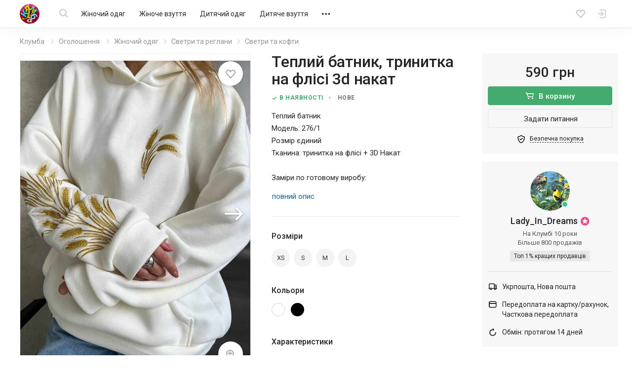

--- FILE ---
content_type: text/css
request_url: https://css.st.kloomba.com/static/web-apps-dist/used/app.css?v=1762949573
body_size: 81896
content:
.align-baseline{vertical-align:baseline!important}.align-top{vertical-align:top!important}.align-middle{vertical-align:middle!important}.align-bottom{vertical-align:bottom!important}.align-text-bottom{vertical-align:text-bottom!important}.align-text-top{vertical-align:text-top!important}.bg-white{background-color:#fff!important}.bg-gray{background-color:#f5f5f5!important}.bg-pink{background-color:#ea4c89!important}.bg-transparent{background-color:transparent!important}.clearfix:after{display:block;content:""}.d-none{display:none!important}.d-inline{display:inline!important}.d-inline-block{display:inline-block!important}.d-block{display:block!important}.d-table{display:table!important}.d-table-row{display:table-row!important}.d-table-cell{display:table-cell!important}.d-flex{display:-webkit-flex!important;display:-ms-flexbox!important;display:flex!important}.d-inline-flex{display:-webkit-inline-flex!important;display:-ms-inline-flexbox!important;display:inline-flex!important}@media(min-width:530px){.d-is-none{display:none!important}.d-is-inline{display:inline!important}.d-is-inline-block{display:inline-block!important}.d-is-block{display:block!important}.d-is-table{display:table!important}.d-is-table-row{display:table-row!important}.d-is-table-cell{display:table-cell!important}.d-is-flex{display:-webkit-flex!important;display:-ms-flexbox!important;display:flex!important}.d-is-inline-flex{display:-webkit-inline-flex!important;display:-ms-inline-flexbox!important;display:inline-flex!important}}@media(min-width:768px){.d-sm-none{display:none!important}.d-sm-inline{display:inline!important}.d-sm-inline-block{display:inline-block!important}.d-sm-block{display:block!important}.d-sm-table{display:table!important}.d-sm-table-row{display:table-row!important}.d-sm-table-cell{display:table-cell!important}.d-sm-flex{display:-webkit-flex!important;display:-ms-flexbox!important;display:flex!important}.d-sm-inline-flex{display:-webkit-inline-flex!important;display:-ms-inline-flexbox!important;display:inline-flex!important}}@media(min-width:992px){.d-md-none{display:none!important}.d-md-inline{display:inline!important}.d-md-inline-block{display:inline-block!important}.d-md-block{display:block!important}.d-md-table{display:table!important}.d-md-table-row{display:table-row!important}.d-md-table-cell{display:table-cell!important}.d-md-flex{display:-webkit-flex!important;display:-ms-flexbox!important;display:flex!important}.d-md-inline-flex{display:-webkit-inline-flex!important;display:-ms-inline-flexbox!important;display:inline-flex!important}}@media(min-width:1170px){.d-lg-none{display:none!important}.d-lg-inline{display:inline!important}.d-lg-inline-block{display:inline-block!important}.d-lg-block{display:block!important}.d-lg-table{display:table!important}.d-lg-table-row{display:table-row!important}.d-lg-table-cell{display:table-cell!important}.d-lg-flex{display:-webkit-flex!important;display:-ms-flexbox!important;display:flex!important}.d-lg-inline-flex{display:-webkit-inline-flex!important;display:-ms-inline-flexbox!important;display:inline-flex!important}}@media print{.d-print-none{display:none!important}.d-print-inline{display:inline!important}.d-print-inline-block{display:inline-block!important}.d-print-block{display:block!important}.d-print-table{display:table!important}.d-print-table-row{display:table-row!important}.d-print-table-cell{display:table-cell!important}.d-print-flex{display:-webkit-flex!important;display:-ms-flexbox!important;display:flex!important}.d-print-inline-flex{display:-webkit-inline-flex!important;display:-ms-inline-flexbox!important;display:inline-flex!important}}.flex-row{-webkit-flex-direction:row!important;-ms-flex-direction:row!important;flex-direction:row!important}.flex-column{-webkit-flex-direction:column!important;-ms-flex-direction:column!important;flex-direction:column!important}.flex-row-reverse{-webkit-flex-direction:row-reverse!important;-ms-flex-direction:row-reverse!important;flex-direction:row-reverse!important}.flex-column-reverse{-webkit-flex-direction:column-reverse!important;-ms-flex-direction:column-reverse!important;flex-direction:column-reverse!important}.flex-wrap{-webkit-flex-wrap:wrap!important;-ms-flex-wrap:wrap!important;flex-wrap:wrap!important}.flex-nowrap{-webkit-flex-wrap:nowrap!important;-ms-flex-wrap:nowrap!important;flex-wrap:nowrap!important}.flex-wrap-reverse{-webkit-flex-wrap:wrap-reverse!important;-ms-flex-wrap:wrap-reverse!important;flex-wrap:wrap-reverse!important}.flex-fill{-webkit-flex:1 1 auto!important;-ms-flex:1 1 auto!important;flex:1 1 auto!important}.flex-grow-0{-webkit-flex-grow:0!important;-ms-flex-positive:0!important;flex-grow:0!important}.flex-grow-1{-webkit-flex-grow:1!important;-ms-flex-positive:1!important;flex-grow:1!important}.flex-shrink-0{-webkit-flex-shrink:0!important;-ms-flex-negative:0!important;flex-shrink:0!important}.flex-shrink-1{-webkit-flex-shrink:1!important;-ms-flex-negative:1!important;flex-shrink:1!important}.justify-content-start{-webkit-justify-content:flex-start!important;-ms-flex-pack:start!important;justify-content:flex-start!important}.justify-content-end{-webkit-justify-content:flex-end!important;-ms-flex-pack:end!important;justify-content:flex-end!important}.justify-content-center{-webkit-justify-content:center!important;-ms-flex-pack:center!important;justify-content:center!important}.justify-content-between{-webkit-justify-content:space-between!important;-ms-flex-pack:justify!important;justify-content:space-between!important}.justify-content-around{-webkit-justify-content:space-around!important;-ms-flex-pack:distribute!important;justify-content:space-around!important}.align-items-start{-webkit-align-items:flex-start!important;-ms-flex-align:start!important;align-items:flex-start!important}.align-items-end{-webkit-align-items:flex-end!important;-ms-flex-align:end!important;align-items:flex-end!important}.align-items-center{-webkit-align-items:center!important;-ms-flex-align:center!important;align-items:center!important}.align-items-baseline{-webkit-align-items:baseline!important;-ms-flex-align:baseline!important;align-items:baseline!important}.align-items-stretch{-webkit-align-items:stretch!important;-ms-flex-align:stretch!important;align-items:stretch!important}.align-content-start{-webkit-align-content:flex-start!important;-ms-flex-line-pack:start!important;align-content:flex-start!important}.align-content-end{-webkit-align-content:flex-end!important;-ms-flex-line-pack:end!important;align-content:flex-end!important}.align-content-center{-webkit-align-content:center!important;-ms-flex-line-pack:center!important;align-content:center!important}.align-content-between{-webkit-align-content:space-between!important;-ms-flex-line-pack:justify!important;align-content:space-between!important}.align-content-around{-webkit-align-content:space-around!important;-ms-flex-line-pack:distribute!important;align-content:space-around!important}.align-content-stretch{-webkit-align-content:stretch!important;-ms-flex-line-pack:stretch!important;align-content:stretch!important}.align-self-auto{-webkit-align-self:auto!important;-ms-flex-item-align:auto!important;align-self:auto!important}.align-self-start{-webkit-align-self:flex-start!important;-ms-flex-item-align:start!important;align-self:flex-start!important}.align-self-end{-webkit-align-self:flex-end!important;-ms-flex-item-align:end!important;align-self:flex-end!important}.align-self-center{-webkit-align-self:center!important;-ms-flex-item-align:center!important;align-self:center!important}.align-self-baseline{-webkit-align-self:baseline!important;-ms-flex-item-align:baseline!important;align-self:baseline!important}.align-self-stretch{-webkit-align-self:stretch!important;-ms-flex-item-align:stretch!important;align-self:stretch!important}@media(min-width:530px){.flex-is-row{-webkit-flex-direction:row!important;-ms-flex-direction:row!important;flex-direction:row!important}.flex-is-column{-webkit-flex-direction:column!important;-ms-flex-direction:column!important;flex-direction:column!important}.flex-is-row-reverse{-webkit-flex-direction:row-reverse!important;-ms-flex-direction:row-reverse!important;flex-direction:row-reverse!important}.flex-is-column-reverse{-webkit-flex-direction:column-reverse!important;-ms-flex-direction:column-reverse!important;flex-direction:column-reverse!important}.flex-is-wrap{-webkit-flex-wrap:wrap!important;-ms-flex-wrap:wrap!important;flex-wrap:wrap!important}.flex-is-nowrap{-webkit-flex-wrap:nowrap!important;-ms-flex-wrap:nowrap!important;flex-wrap:nowrap!important}.flex-is-wrap-reverse{-webkit-flex-wrap:wrap-reverse!important;-ms-flex-wrap:wrap-reverse!important;flex-wrap:wrap-reverse!important}.flex-is-fill{-webkit-flex:1 1 auto!important;-ms-flex:1 1 auto!important;flex:1 1 auto!important}.flex-is-grow-0{-webkit-flex-grow:0!important;-ms-flex-positive:0!important;flex-grow:0!important}.flex-is-grow-1{-webkit-flex-grow:1!important;-ms-flex-positive:1!important;flex-grow:1!important}.flex-is-shrink-0{-webkit-flex-shrink:0!important;-ms-flex-negative:0!important;flex-shrink:0!important}.flex-is-shrink-1{-webkit-flex-shrink:1!important;-ms-flex-negative:1!important;flex-shrink:1!important}.justify-content-is-start{-webkit-justify-content:flex-start!important;-ms-flex-pack:start!important;justify-content:flex-start!important}.justify-content-is-end{-webkit-justify-content:flex-end!important;-ms-flex-pack:end!important;justify-content:flex-end!important}.justify-content-is-center{-webkit-justify-content:center!important;-ms-flex-pack:center!important;justify-content:center!important}.justify-content-is-between{-webkit-justify-content:space-between!important;-ms-flex-pack:justify!important;justify-content:space-between!important}.justify-content-is-around{-webkit-justify-content:space-around!important;-ms-flex-pack:distribute!important;justify-content:space-around!important}.align-items-is-start{-webkit-align-items:flex-start!important;-ms-flex-align:start!important;align-items:flex-start!important}.align-items-is-end{-webkit-align-items:flex-end!important;-ms-flex-align:end!important;align-items:flex-end!important}.align-items-is-center{-webkit-align-items:center!important;-ms-flex-align:center!important;align-items:center!important}.align-items-is-baseline{-webkit-align-items:baseline!important;-ms-flex-align:baseline!important;align-items:baseline!important}.align-items-is-stretch{-webkit-align-items:stretch!important;-ms-flex-align:stretch!important;align-items:stretch!important}.align-content-is-start{-webkit-align-content:flex-start!important;-ms-flex-line-pack:start!important;align-content:flex-start!important}.align-content-is-end{-webkit-align-content:flex-end!important;-ms-flex-line-pack:end!important;align-content:flex-end!important}.align-content-is-center{-webkit-align-content:center!important;-ms-flex-line-pack:center!important;align-content:center!important}.align-content-is-between{-webkit-align-content:space-between!important;-ms-flex-line-pack:justify!important;align-content:space-between!important}.align-content-is-around{-webkit-align-content:space-around!important;-ms-flex-line-pack:distribute!important;align-content:space-around!important}.align-content-is-stretch{-webkit-align-content:stretch!important;-ms-flex-line-pack:stretch!important;align-content:stretch!important}.align-self-is-auto{-webkit-align-self:auto!important;-ms-flex-item-align:auto!important;align-self:auto!important}.align-self-is-start{-webkit-align-self:flex-start!important;-ms-flex-item-align:start!important;align-self:flex-start!important}.align-self-is-end{-webkit-align-self:flex-end!important;-ms-flex-item-align:end!important;align-self:flex-end!important}.align-self-is-center{-webkit-align-self:center!important;-ms-flex-item-align:center!important;align-self:center!important}.align-self-is-baseline{-webkit-align-self:baseline!important;-ms-flex-item-align:baseline!important;align-self:baseline!important}.align-self-is-stretch{-webkit-align-self:stretch!important;-ms-flex-item-align:stretch!important;align-self:stretch!important}}@media(min-width:768px){.flex-sm-row{-webkit-flex-direction:row!important;-ms-flex-direction:row!important;flex-direction:row!important}.flex-sm-column{-webkit-flex-direction:column!important;-ms-flex-direction:column!important;flex-direction:column!important}.flex-sm-row-reverse{-webkit-flex-direction:row-reverse!important;-ms-flex-direction:row-reverse!important;flex-direction:row-reverse!important}.flex-sm-column-reverse{-webkit-flex-direction:column-reverse!important;-ms-flex-direction:column-reverse!important;flex-direction:column-reverse!important}.flex-sm-wrap{-webkit-flex-wrap:wrap!important;-ms-flex-wrap:wrap!important;flex-wrap:wrap!important}.flex-sm-nowrap{-webkit-flex-wrap:nowrap!important;-ms-flex-wrap:nowrap!important;flex-wrap:nowrap!important}.flex-sm-wrap-reverse{-webkit-flex-wrap:wrap-reverse!important;-ms-flex-wrap:wrap-reverse!important;flex-wrap:wrap-reverse!important}.flex-sm-fill{-webkit-flex:1 1 auto!important;-ms-flex:1 1 auto!important;flex:1 1 auto!important}.flex-sm-grow-0{-webkit-flex-grow:0!important;-ms-flex-positive:0!important;flex-grow:0!important}.flex-sm-grow-1{-webkit-flex-grow:1!important;-ms-flex-positive:1!important;flex-grow:1!important}.flex-sm-shrink-0{-webkit-flex-shrink:0!important;-ms-flex-negative:0!important;flex-shrink:0!important}.flex-sm-shrink-1{-webkit-flex-shrink:1!important;-ms-flex-negative:1!important;flex-shrink:1!important}.justify-content-sm-start{-webkit-justify-content:flex-start!important;-ms-flex-pack:start!important;justify-content:flex-start!important}.justify-content-sm-end{-webkit-justify-content:flex-end!important;-ms-flex-pack:end!important;justify-content:flex-end!important}.justify-content-sm-center{-webkit-justify-content:center!important;-ms-flex-pack:center!important;justify-content:center!important}.justify-content-sm-between{-webkit-justify-content:space-between!important;-ms-flex-pack:justify!important;justify-content:space-between!important}.justify-content-sm-around{-webkit-justify-content:space-around!important;-ms-flex-pack:distribute!important;justify-content:space-around!important}.align-items-sm-start{-webkit-align-items:flex-start!important;-ms-flex-align:start!important;align-items:flex-start!important}.align-items-sm-end{-webkit-align-items:flex-end!important;-ms-flex-align:end!important;align-items:flex-end!important}.align-items-sm-center{-webkit-align-items:center!important;-ms-flex-align:center!important;align-items:center!important}.align-items-sm-baseline{-webkit-align-items:baseline!important;-ms-flex-align:baseline!important;align-items:baseline!important}.align-items-sm-stretch{-webkit-align-items:stretch!important;-ms-flex-align:stretch!important;align-items:stretch!important}.align-content-sm-start{-webkit-align-content:flex-start!important;-ms-flex-line-pack:start!important;align-content:flex-start!important}.align-content-sm-end{-webkit-align-content:flex-end!important;-ms-flex-line-pack:end!important;align-content:flex-end!important}.align-content-sm-center{-webkit-align-content:center!important;-ms-flex-line-pack:center!important;align-content:center!important}.align-content-sm-between{-webkit-align-content:space-between!important;-ms-flex-line-pack:justify!important;align-content:space-between!important}.align-content-sm-around{-webkit-align-content:space-around!important;-ms-flex-line-pack:distribute!important;align-content:space-around!important}.align-content-sm-stretch{-webkit-align-content:stretch!important;-ms-flex-line-pack:stretch!important;align-content:stretch!important}.align-self-sm-auto{-webkit-align-self:auto!important;-ms-flex-item-align:auto!important;align-self:auto!important}.align-self-sm-start{-webkit-align-self:flex-start!important;-ms-flex-item-align:start!important;align-self:flex-start!important}.align-self-sm-end{-webkit-align-self:flex-end!important;-ms-flex-item-align:end!important;align-self:flex-end!important}.align-self-sm-center{-webkit-align-self:center!important;-ms-flex-item-align:center!important;align-self:center!important}.align-self-sm-baseline{-webkit-align-self:baseline!important;-ms-flex-item-align:baseline!important;align-self:baseline!important}.align-self-sm-stretch{-webkit-align-self:stretch!important;-ms-flex-item-align:stretch!important;align-self:stretch!important}}@media(min-width:992px){.flex-md-row{-webkit-flex-direction:row!important;-ms-flex-direction:row!important;flex-direction:row!important}.flex-md-column{-webkit-flex-direction:column!important;-ms-flex-direction:column!important;flex-direction:column!important}.flex-md-row-reverse{-webkit-flex-direction:row-reverse!important;-ms-flex-direction:row-reverse!important;flex-direction:row-reverse!important}.flex-md-column-reverse{-webkit-flex-direction:column-reverse!important;-ms-flex-direction:column-reverse!important;flex-direction:column-reverse!important}.flex-md-wrap{-webkit-flex-wrap:wrap!important;-ms-flex-wrap:wrap!important;flex-wrap:wrap!important}.flex-md-nowrap{-webkit-flex-wrap:nowrap!important;-ms-flex-wrap:nowrap!important;flex-wrap:nowrap!important}.flex-md-wrap-reverse{-webkit-flex-wrap:wrap-reverse!important;-ms-flex-wrap:wrap-reverse!important;flex-wrap:wrap-reverse!important}.flex-md-fill{-webkit-flex:1 1 auto!important;-ms-flex:1 1 auto!important;flex:1 1 auto!important}.flex-md-grow-0{-webkit-flex-grow:0!important;-ms-flex-positive:0!important;flex-grow:0!important}.flex-md-grow-1{-webkit-flex-grow:1!important;-ms-flex-positive:1!important;flex-grow:1!important}.flex-md-shrink-0{-webkit-flex-shrink:0!important;-ms-flex-negative:0!important;flex-shrink:0!important}.flex-md-shrink-1{-webkit-flex-shrink:1!important;-ms-flex-negative:1!important;flex-shrink:1!important}.justify-content-md-start{-webkit-justify-content:flex-start!important;-ms-flex-pack:start!important;justify-content:flex-start!important}.justify-content-md-end{-webkit-justify-content:flex-end!important;-ms-flex-pack:end!important;justify-content:flex-end!important}.justify-content-md-center{-webkit-justify-content:center!important;-ms-flex-pack:center!important;justify-content:center!important}.justify-content-md-between{-webkit-justify-content:space-between!important;-ms-flex-pack:justify!important;justify-content:space-between!important}.justify-content-md-around{-webkit-justify-content:space-around!important;-ms-flex-pack:distribute!important;justify-content:space-around!important}.align-items-md-start{-webkit-align-items:flex-start!important;-ms-flex-align:start!important;align-items:flex-start!important}.align-items-md-end{-webkit-align-items:flex-end!important;-ms-flex-align:end!important;align-items:flex-end!important}.align-items-md-center{-webkit-align-items:center!important;-ms-flex-align:center!important;align-items:center!important}.align-items-md-baseline{-webkit-align-items:baseline!important;-ms-flex-align:baseline!important;align-items:baseline!important}.align-items-md-stretch{-webkit-align-items:stretch!important;-ms-flex-align:stretch!important;align-items:stretch!important}.align-content-md-start{-webkit-align-content:flex-start!important;-ms-flex-line-pack:start!important;align-content:flex-start!important}.align-content-md-end{-webkit-align-content:flex-end!important;-ms-flex-line-pack:end!important;align-content:flex-end!important}.align-content-md-center{-webkit-align-content:center!important;-ms-flex-line-pack:center!important;align-content:center!important}.align-content-md-between{-webkit-align-content:space-between!important;-ms-flex-line-pack:justify!important;align-content:space-between!important}.align-content-md-around{-webkit-align-content:space-around!important;-ms-flex-line-pack:distribute!important;align-content:space-around!important}.align-content-md-stretch{-webkit-align-content:stretch!important;-ms-flex-line-pack:stretch!important;align-content:stretch!important}.align-self-md-auto{-webkit-align-self:auto!important;-ms-flex-item-align:auto!important;align-self:auto!important}.align-self-md-start{-webkit-align-self:flex-start!important;-ms-flex-item-align:start!important;align-self:flex-start!important}.align-self-md-end{-webkit-align-self:flex-end!important;-ms-flex-item-align:end!important;align-self:flex-end!important}.align-self-md-center{-webkit-align-self:center!important;-ms-flex-item-align:center!important;align-self:center!important}.align-self-md-baseline{-webkit-align-self:baseline!important;-ms-flex-item-align:baseline!important;align-self:baseline!important}.align-self-md-stretch{-webkit-align-self:stretch!important;-ms-flex-item-align:stretch!important;align-self:stretch!important}}@media(min-width:1170px){.flex-lg-row{-webkit-flex-direction:row!important;-ms-flex-direction:row!important;flex-direction:row!important}.flex-lg-column{-webkit-flex-direction:column!important;-ms-flex-direction:column!important;flex-direction:column!important}.flex-lg-row-reverse{-webkit-flex-direction:row-reverse!important;-ms-flex-direction:row-reverse!important;flex-direction:row-reverse!important}.flex-lg-column-reverse{-webkit-flex-direction:column-reverse!important;-ms-flex-direction:column-reverse!important;flex-direction:column-reverse!important}.flex-lg-wrap{-webkit-flex-wrap:wrap!important;-ms-flex-wrap:wrap!important;flex-wrap:wrap!important}.flex-lg-nowrap{-webkit-flex-wrap:nowrap!important;-ms-flex-wrap:nowrap!important;flex-wrap:nowrap!important}.flex-lg-wrap-reverse{-webkit-flex-wrap:wrap-reverse!important;-ms-flex-wrap:wrap-reverse!important;flex-wrap:wrap-reverse!important}.flex-lg-fill{-webkit-flex:1 1 auto!important;-ms-flex:1 1 auto!important;flex:1 1 auto!important}.flex-lg-grow-0{-webkit-flex-grow:0!important;-ms-flex-positive:0!important;flex-grow:0!important}.flex-lg-grow-1{-webkit-flex-grow:1!important;-ms-flex-positive:1!important;flex-grow:1!important}.flex-lg-shrink-0{-webkit-flex-shrink:0!important;-ms-flex-negative:0!important;flex-shrink:0!important}.flex-lg-shrink-1{-webkit-flex-shrink:1!important;-ms-flex-negative:1!important;flex-shrink:1!important}.justify-content-lg-start{-webkit-justify-content:flex-start!important;-ms-flex-pack:start!important;justify-content:flex-start!important}.justify-content-lg-end{-webkit-justify-content:flex-end!important;-ms-flex-pack:end!important;justify-content:flex-end!important}.justify-content-lg-center{-webkit-justify-content:center!important;-ms-flex-pack:center!important;justify-content:center!important}.justify-content-lg-between{-webkit-justify-content:space-between!important;-ms-flex-pack:justify!important;justify-content:space-between!important}.justify-content-lg-around{-webkit-justify-content:space-around!important;-ms-flex-pack:distribute!important;justify-content:space-around!important}.align-items-lg-start{-webkit-align-items:flex-start!important;-ms-flex-align:start!important;align-items:flex-start!important}.align-items-lg-end{-webkit-align-items:flex-end!important;-ms-flex-align:end!important;align-items:flex-end!important}.align-items-lg-center{-webkit-align-items:center!important;-ms-flex-align:center!important;align-items:center!important}.align-items-lg-baseline{-webkit-align-items:baseline!important;-ms-flex-align:baseline!important;align-items:baseline!important}.align-items-lg-stretch{-webkit-align-items:stretch!important;-ms-flex-align:stretch!important;align-items:stretch!important}.align-content-lg-start{-webkit-align-content:flex-start!important;-ms-flex-line-pack:start!important;align-content:flex-start!important}.align-content-lg-end{-webkit-align-content:flex-end!important;-ms-flex-line-pack:end!important;align-content:flex-end!important}.align-content-lg-center{-webkit-align-content:center!important;-ms-flex-line-pack:center!important;align-content:center!important}.align-content-lg-between{-webkit-align-content:space-between!important;-ms-flex-line-pack:justify!important;align-content:space-between!important}.align-content-lg-around{-webkit-align-content:space-around!important;-ms-flex-line-pack:distribute!important;align-content:space-around!important}.align-content-lg-stretch{-webkit-align-content:stretch!important;-ms-flex-line-pack:stretch!important;align-content:stretch!important}.align-self-lg-auto{-webkit-align-self:auto!important;-ms-flex-item-align:auto!important;align-self:auto!important}.align-self-lg-start{-webkit-align-self:flex-start!important;-ms-flex-item-align:start!important;align-self:flex-start!important}.align-self-lg-end{-webkit-align-self:flex-end!important;-ms-flex-item-align:end!important;align-self:flex-end!important}.align-self-lg-center{-webkit-align-self:center!important;-ms-flex-item-align:center!important;align-self:center!important}.align-self-lg-baseline{-webkit-align-self:baseline!important;-ms-flex-item-align:baseline!important;align-self:baseline!important}.align-self-lg-stretch{-webkit-align-self:stretch!important;-ms-flex-item-align:stretch!important;align-self:stretch!important}}.float-left{float:left!important}.float-right{float:right!important}.float-none{float:none!important}@media(min-width:530px){.float-is-left{float:left!important}.float-is-right{float:right!important}.float-is-none{float:none!important}}@media(min-width:768px){.float-sm-left{float:left!important}.float-sm-right{float:right!important}.float-sm-none{float:none!important}}@media(min-width:992px){.float-md-left{float:left!important}.float-md-right{float:right!important}.float-md-none{float:none!important}}@media(min-width:1170px){.float-lg-left{float:left!important}.float-lg-right{float:right!important}.float-lg-none{float:none!important}}.overflow-hidden{overflow:hidden!important}.position-static{position:static!important}.position-relative{position:relative!important}.position-absolute{position:absolute!important}.position-fixed{position:fixed!important}.position-sticky{position:-webkit-sticky!important;position:sticky!important}.fixed-top{top:0}.fixed-bottom,.fixed-top{position:fixed;right:0;left:0;z-index:1030}.fixed-bottom{bottom:0}@supports((position:-webkit-sticky) or (position:sticky)){.sticky-top{position:-webkit-sticky;position:sticky;top:0;z-index:1020}}.sr-only{white-space:nowrap}.sr-only-focusable:active,.sr-only-focusable:focus{white-space:normal}.w-25{width:25%!important}.w-75{width:75%!important}.h-25{height:25%!important}.h-50{height:50%!important}.h-75{height:75%!important}.mw-100{max-width:100%!important}.mh-100{max-height:100%!important}.min-vw-100{min-width:100vw!important}.min-vh-100{min-height:100vh!important}.vw-100{width:100vw!important}.vh-100{height:100vh!important}.stretched-link:after{position:absolute;top:0;right:0;bottom:0;left:0;z-index:1;pointer-events:auto;content:"";background-color:transparent}.mt-0,.my-0{margin-top:0!important}.mr-0,.mx-0{margin-right:0!important}.mb-0,.my-0{margin-bottom:0!important}.ml-0,.mx-0{margin-left:0!important}.m-1{margin:.25rem!important}.mt-1,.my-1{margin-top:.25rem!important}.mr-1,.mx-1{margin-right:.25rem!important}.mb-1,.my-1{margin-bottom:.25rem!important}.ml-1,.mx-1{margin-left:.25rem!important}.m-2{margin:.5rem!important}.mt-2,.my-2{margin-top:.5rem!important}.mr-2,.mx-2{margin-right:.5rem!important}.mb-2,.my-2{margin-bottom:.5rem!important}.ml-2,.mx-2{margin-left:.5rem!important}.m-3{margin:1rem!important}.mt-3,.my-3{margin-top:1rem!important}.mr-3,.mx-3{margin-right:1rem!important}.mb-3,.my-3{margin-bottom:1rem!important}.ml-3,.mx-3{margin-left:1rem!important}.m-4{margin:1.5rem!important}.mt-4,.my-4{margin-top:1.5rem!important}.mr-4,.mx-4{margin-right:1.5rem!important}.mb-4,.my-4{margin-bottom:1.5rem!important}.ml-4,.mx-4{margin-left:1.5rem!important}.m-5{margin:3rem!important}.mt-5,.my-5{margin-top:3rem!important}.mr-5,.mx-5{margin-right:3rem!important}.mb-5,.my-5{margin-bottom:3rem!important}.ml-5,.mx-5{margin-left:3rem!important}.pt-0,.py-0{padding-top:0!important}.pr-0,.px-0{padding-right:0!important}.pb-0,.py-0{padding-bottom:0!important}.pl-0,.px-0{padding-left:0!important}.p-1{padding:.25rem!important}.pt-1,.py-1{padding-top:.25rem!important}.pr-1,.px-1{padding-right:.25rem!important}.pb-1,.py-1{padding-bottom:.25rem!important}.pl-1,.px-1{padding-left:.25rem!important}.p-2{padding:.5rem!important}.pt-2,.py-2{padding-top:.5rem!important}.pr-2,.px-2{padding-right:.5rem!important}.pb-2,.py-2{padding-bottom:.5rem!important}.pl-2,.px-2{padding-left:.5rem!important}.p-3{padding:1rem!important}.pt-3,.py-3{padding-top:1rem!important}.pr-3,.px-3{padding-right:1rem!important}.pb-3,.py-3{padding-bottom:1rem!important}.pl-3,.px-3{padding-left:1rem!important}.p-4{padding:1.5rem!important}.pt-4,.py-4{padding-top:1.5rem!important}.pr-4,.px-4{padding-right:1.5rem!important}.pb-4,.py-4{padding-bottom:1.5rem!important}.pl-4,.px-4{padding-left:1.5rem!important}.p-5{padding:3rem!important}.pt-5,.py-5{padding-top:3rem!important}.pr-5,.px-5{padding-right:3rem!important}.pb-5,.py-5{padding-bottom:3rem!important}.pl-5,.px-5{padding-left:3rem!important}.m-n1{margin:-.25rem!important}.mt-n1,.my-n1{margin-top:-.25rem!important}.mr-n1,.mx-n1{margin-right:-.25rem!important}.mb-n1,.my-n1{margin-bottom:-.25rem!important}.ml-n1,.mx-n1{margin-left:-.25rem!important}.m-n2{margin:-.5rem!important}.mt-n2,.my-n2{margin-top:-.5rem!important}.mr-n2,.mx-n2{margin-right:-.5rem!important}.mb-n2,.my-n2{margin-bottom:-.5rem!important}.ml-n2,.mx-n2{margin-left:-.5rem!important}.m-n3{margin:-1rem!important}.mt-n3,.my-n3{margin-top:-1rem!important}.mr-n3,.mx-n3{margin-right:-1rem!important}.mb-n3,.my-n3{margin-bottom:-1rem!important}.ml-n3,.mx-n3{margin-left:-1rem!important}.m-n4{margin:-1.5rem!important}.mt-n4,.my-n4{margin-top:-1.5rem!important}.mr-n4,.mx-n4{margin-right:-1.5rem!important}.mb-n4,.my-n4{margin-bottom:-1.5rem!important}.ml-n4,.mx-n4{margin-left:-1.5rem!important}.m-n5{margin:-3rem!important}.mt-n5,.my-n5{margin-top:-3rem!important}.mr-n5,.mx-n5{margin-right:-3rem!important}.mb-n5,.my-n5{margin-bottom:-3rem!important}.ml-n5,.mx-n5{margin-left:-3rem!important}.m-auto{margin:auto!important}.mt-auto,.my-auto{margin-top:auto!important}.mr-auto,.mx-auto{margin-right:auto!important}.mb-auto,.my-auto{margin-bottom:auto!important}.ml-auto,.mx-auto{margin-left:auto!important}@media(min-width:530px){.m-is-0{margin:0!important}.mt-is-0,.my-is-0{margin-top:0!important}.mr-is-0,.mx-is-0{margin-right:0!important}.mb-is-0,.my-is-0{margin-bottom:0!important}.ml-is-0,.mx-is-0{margin-left:0!important}.m-is-1{margin:.25rem!important}.mt-is-1,.my-is-1{margin-top:.25rem!important}.mr-is-1,.mx-is-1{margin-right:.25rem!important}.mb-is-1,.my-is-1{margin-bottom:.25rem!important}.ml-is-1,.mx-is-1{margin-left:.25rem!important}.m-is-2{margin:.5rem!important}.mt-is-2,.my-is-2{margin-top:.5rem!important}.mr-is-2,.mx-is-2{margin-right:.5rem!important}.mb-is-2,.my-is-2{margin-bottom:.5rem!important}.ml-is-2,.mx-is-2{margin-left:.5rem!important}.m-is-3{margin:1rem!important}.mt-is-3,.my-is-3{margin-top:1rem!important}.mr-is-3,.mx-is-3{margin-right:1rem!important}.mb-is-3,.my-is-3{margin-bottom:1rem!important}.ml-is-3,.mx-is-3{margin-left:1rem!important}.m-is-4{margin:1.5rem!important}.mt-is-4,.my-is-4{margin-top:1.5rem!important}.mr-is-4,.mx-is-4{margin-right:1.5rem!important}.mb-is-4,.my-is-4{margin-bottom:1.5rem!important}.ml-is-4,.mx-is-4{margin-left:1.5rem!important}.m-is-5{margin:3rem!important}.mt-is-5,.my-is-5{margin-top:3rem!important}.mr-is-5,.mx-is-5{margin-right:3rem!important}.mb-is-5,.my-is-5{margin-bottom:3rem!important}.ml-is-5,.mx-is-5{margin-left:3rem!important}.p-is-0{padding:0!important}.pt-is-0,.py-is-0{padding-top:0!important}.pr-is-0,.px-is-0{padding-right:0!important}.pb-is-0,.py-is-0{padding-bottom:0!important}.pl-is-0,.px-is-0{padding-left:0!important}.p-is-1{padding:.25rem!important}.pt-is-1,.py-is-1{padding-top:.25rem!important}.pr-is-1,.px-is-1{padding-right:.25rem!important}.pb-is-1,.py-is-1{padding-bottom:.25rem!important}.pl-is-1,.px-is-1{padding-left:.25rem!important}.p-is-2{padding:.5rem!important}.pt-is-2,.py-is-2{padding-top:.5rem!important}.pr-is-2,.px-is-2{padding-right:.5rem!important}.pb-is-2,.py-is-2{padding-bottom:.5rem!important}.pl-is-2,.px-is-2{padding-left:.5rem!important}.p-is-3{padding:1rem!important}.pt-is-3,.py-is-3{padding-top:1rem!important}.pr-is-3,.px-is-3{padding-right:1rem!important}.pb-is-3,.py-is-3{padding-bottom:1rem!important}.pl-is-3,.px-is-3{padding-left:1rem!important}.p-is-4{padding:1.5rem!important}.pt-is-4,.py-is-4{padding-top:1.5rem!important}.pr-is-4,.px-is-4{padding-right:1.5rem!important}.pb-is-4,.py-is-4{padding-bottom:1.5rem!important}.pl-is-4,.px-is-4{padding-left:1.5rem!important}.p-is-5{padding:3rem!important}.pt-is-5,.py-is-5{padding-top:3rem!important}.pr-is-5,.px-is-5{padding-right:3rem!important}.pb-is-5,.py-is-5{padding-bottom:3rem!important}.pl-is-5,.px-is-5{padding-left:3rem!important}.m-is-n1{margin:-.25rem!important}.mt-is-n1,.my-is-n1{margin-top:-.25rem!important}.mr-is-n1,.mx-is-n1{margin-right:-.25rem!important}.mb-is-n1,.my-is-n1{margin-bottom:-.25rem!important}.ml-is-n1,.mx-is-n1{margin-left:-.25rem!important}.m-is-n2{margin:-.5rem!important}.mt-is-n2,.my-is-n2{margin-top:-.5rem!important}.mr-is-n2,.mx-is-n2{margin-right:-.5rem!important}.mb-is-n2,.my-is-n2{margin-bottom:-.5rem!important}.ml-is-n2,.mx-is-n2{margin-left:-.5rem!important}.m-is-n3{margin:-1rem!important}.mt-is-n3,.my-is-n3{margin-top:-1rem!important}.mr-is-n3,.mx-is-n3{margin-right:-1rem!important}.mb-is-n3,.my-is-n3{margin-bottom:-1rem!important}.ml-is-n3,.mx-is-n3{margin-left:-1rem!important}.m-is-n4{margin:-1.5rem!important}.mt-is-n4,.my-is-n4{margin-top:-1.5rem!important}.mr-is-n4,.mx-is-n4{margin-right:-1.5rem!important}.mb-is-n4,.my-is-n4{margin-bottom:-1.5rem!important}.ml-is-n4,.mx-is-n4{margin-left:-1.5rem!important}.m-is-n5{margin:-3rem!important}.mt-is-n5,.my-is-n5{margin-top:-3rem!important}.mr-is-n5,.mx-is-n5{margin-right:-3rem!important}.mb-is-n5,.my-is-n5{margin-bottom:-3rem!important}.ml-is-n5,.mx-is-n5{margin-left:-3rem!important}.m-is-auto{margin:auto!important}.mt-is-auto,.my-is-auto{margin-top:auto!important}.mr-is-auto,.mx-is-auto{margin-right:auto!important}.mb-is-auto,.my-is-auto{margin-bottom:auto!important}.ml-is-auto,.mx-is-auto{margin-left:auto!important}}@media(min-width:768px){.m-sm-0{margin:0!important}.mt-sm-0,.my-sm-0{margin-top:0!important}.mr-sm-0,.mx-sm-0{margin-right:0!important}.mb-sm-0,.my-sm-0{margin-bottom:0!important}.ml-sm-0,.mx-sm-0{margin-left:0!important}.m-sm-1{margin:.25rem!important}.mt-sm-1,.my-sm-1{margin-top:.25rem!important}.mr-sm-1,.mx-sm-1{margin-right:.25rem!important}.mb-sm-1,.my-sm-1{margin-bottom:.25rem!important}.ml-sm-1,.mx-sm-1{margin-left:.25rem!important}.m-sm-2{margin:.5rem!important}.mt-sm-2,.my-sm-2{margin-top:.5rem!important}.mr-sm-2,.mx-sm-2{margin-right:.5rem!important}.mb-sm-2,.my-sm-2{margin-bottom:.5rem!important}.ml-sm-2,.mx-sm-2{margin-left:.5rem!important}.m-sm-3{margin:1rem!important}.mt-sm-3,.my-sm-3{margin-top:1rem!important}.mr-sm-3,.mx-sm-3{margin-right:1rem!important}.mb-sm-3,.my-sm-3{margin-bottom:1rem!important}.ml-sm-3,.mx-sm-3{margin-left:1rem!important}.m-sm-4{margin:1.5rem!important}.mt-sm-4,.my-sm-4{margin-top:1.5rem!important}.mr-sm-4,.mx-sm-4{margin-right:1.5rem!important}.mb-sm-4,.my-sm-4{margin-bottom:1.5rem!important}.ml-sm-4,.mx-sm-4{margin-left:1.5rem!important}.m-sm-5{margin:3rem!important}.mt-sm-5,.my-sm-5{margin-top:3rem!important}.mr-sm-5,.mx-sm-5{margin-right:3rem!important}.mb-sm-5,.my-sm-5{margin-bottom:3rem!important}.ml-sm-5,.mx-sm-5{margin-left:3rem!important}.p-sm-0{padding:0!important}.pt-sm-0,.py-sm-0{padding-top:0!important}.pr-sm-0,.px-sm-0{padding-right:0!important}.pb-sm-0,.py-sm-0{padding-bottom:0!important}.pl-sm-0,.px-sm-0{padding-left:0!important}.p-sm-1{padding:.25rem!important}.pt-sm-1,.py-sm-1{padding-top:.25rem!important}.pr-sm-1,.px-sm-1{padding-right:.25rem!important}.pb-sm-1,.py-sm-1{padding-bottom:.25rem!important}.pl-sm-1,.px-sm-1{padding-left:.25rem!important}.p-sm-2{padding:.5rem!important}.pt-sm-2,.py-sm-2{padding-top:.5rem!important}.pr-sm-2,.px-sm-2{padding-right:.5rem!important}.pb-sm-2,.py-sm-2{padding-bottom:.5rem!important}.pl-sm-2,.px-sm-2{padding-left:.5rem!important}.p-sm-3{padding:1rem!important}.pt-sm-3,.py-sm-3{padding-top:1rem!important}.pr-sm-3,.px-sm-3{padding-right:1rem!important}.pb-sm-3,.py-sm-3{padding-bottom:1rem!important}.pl-sm-3,.px-sm-3{padding-left:1rem!important}.p-sm-4{padding:1.5rem!important}.pt-sm-4,.py-sm-4{padding-top:1.5rem!important}.pr-sm-4,.px-sm-4{padding-right:1.5rem!important}.pb-sm-4,.py-sm-4{padding-bottom:1.5rem!important}.pl-sm-4,.px-sm-4{padding-left:1.5rem!important}.p-sm-5{padding:3rem!important}.pt-sm-5,.py-sm-5{padding-top:3rem!important}.pr-sm-5,.px-sm-5{padding-right:3rem!important}.pb-sm-5,.py-sm-5{padding-bottom:3rem!important}.pl-sm-5,.px-sm-5{padding-left:3rem!important}.m-sm-n1{margin:-.25rem!important}.mt-sm-n1,.my-sm-n1{margin-top:-.25rem!important}.mr-sm-n1,.mx-sm-n1{margin-right:-.25rem!important}.mb-sm-n1,.my-sm-n1{margin-bottom:-.25rem!important}.ml-sm-n1,.mx-sm-n1{margin-left:-.25rem!important}.m-sm-n2{margin:-.5rem!important}.mt-sm-n2,.my-sm-n2{margin-top:-.5rem!important}.mr-sm-n2,.mx-sm-n2{margin-right:-.5rem!important}.mb-sm-n2,.my-sm-n2{margin-bottom:-.5rem!important}.ml-sm-n2,.mx-sm-n2{margin-left:-.5rem!important}.m-sm-n3{margin:-1rem!important}.mt-sm-n3,.my-sm-n3{margin-top:-1rem!important}.mr-sm-n3,.mx-sm-n3{margin-right:-1rem!important}.mb-sm-n3,.my-sm-n3{margin-bottom:-1rem!important}.ml-sm-n3,.mx-sm-n3{margin-left:-1rem!important}.m-sm-n4{margin:-1.5rem!important}.mt-sm-n4,.my-sm-n4{margin-top:-1.5rem!important}.mr-sm-n4,.mx-sm-n4{margin-right:-1.5rem!important}.mb-sm-n4,.my-sm-n4{margin-bottom:-1.5rem!important}.ml-sm-n4,.mx-sm-n4{margin-left:-1.5rem!important}.m-sm-n5{margin:-3rem!important}.mt-sm-n5,.my-sm-n5{margin-top:-3rem!important}.mr-sm-n5,.mx-sm-n5{margin-right:-3rem!important}.mb-sm-n5,.my-sm-n5{margin-bottom:-3rem!important}.ml-sm-n5,.mx-sm-n5{margin-left:-3rem!important}.m-sm-auto{margin:auto!important}.mt-sm-auto,.my-sm-auto{margin-top:auto!important}.mr-sm-auto,.mx-sm-auto{margin-right:auto!important}.mb-sm-auto,.my-sm-auto{margin-bottom:auto!important}.ml-sm-auto,.mx-sm-auto{margin-left:auto!important}}@media(min-width:992px){.m-md-0{margin:0!important}.mt-md-0,.my-md-0{margin-top:0!important}.mr-md-0,.mx-md-0{margin-right:0!important}.mb-md-0,.my-md-0{margin-bottom:0!important}.ml-md-0,.mx-md-0{margin-left:0!important}.m-md-1{margin:.25rem!important}.mt-md-1,.my-md-1{margin-top:.25rem!important}.mr-md-1,.mx-md-1{margin-right:.25rem!important}.mb-md-1,.my-md-1{margin-bottom:.25rem!important}.ml-md-1,.mx-md-1{margin-left:.25rem!important}.m-md-2{margin:.5rem!important}.mt-md-2,.my-md-2{margin-top:.5rem!important}.mr-md-2,.mx-md-2{margin-right:.5rem!important}.mb-md-2,.my-md-2{margin-bottom:.5rem!important}.ml-md-2,.mx-md-2{margin-left:.5rem!important}.m-md-3{margin:1rem!important}.mt-md-3,.my-md-3{margin-top:1rem!important}.mr-md-3,.mx-md-3{margin-right:1rem!important}.mb-md-3,.my-md-3{margin-bottom:1rem!important}.ml-md-3,.mx-md-3{margin-left:1rem!important}.m-md-4{margin:1.5rem!important}.mt-md-4,.my-md-4{margin-top:1.5rem!important}.mr-md-4,.mx-md-4{margin-right:1.5rem!important}.mb-md-4,.my-md-4{margin-bottom:1.5rem!important}.ml-md-4,.mx-md-4{margin-left:1.5rem!important}.m-md-5{margin:3rem!important}.mt-md-5,.my-md-5{margin-top:3rem!important}.mr-md-5,.mx-md-5{margin-right:3rem!important}.mb-md-5,.my-md-5{margin-bottom:3rem!important}.ml-md-5,.mx-md-5{margin-left:3rem!important}.p-md-0{padding:0!important}.pt-md-0,.py-md-0{padding-top:0!important}.pr-md-0,.px-md-0{padding-right:0!important}.pb-md-0,.py-md-0{padding-bottom:0!important}.pl-md-0,.px-md-0{padding-left:0!important}.p-md-1{padding:.25rem!important}.pt-md-1,.py-md-1{padding-top:.25rem!important}.pr-md-1,.px-md-1{padding-right:.25rem!important}.pb-md-1,.py-md-1{padding-bottom:.25rem!important}.pl-md-1,.px-md-1{padding-left:.25rem!important}.p-md-2{padding:.5rem!important}.pt-md-2,.py-md-2{padding-top:.5rem!important}.pr-md-2,.px-md-2{padding-right:.5rem!important}.pb-md-2,.py-md-2{padding-bottom:.5rem!important}.pl-md-2,.px-md-2{padding-left:.5rem!important}.p-md-3{padding:1rem!important}.pt-md-3,.py-md-3{padding-top:1rem!important}.pr-md-3,.px-md-3{padding-right:1rem!important}.pb-md-3,.py-md-3{padding-bottom:1rem!important}.pl-md-3,.px-md-3{padding-left:1rem!important}.p-md-4{padding:1.5rem!important}.pt-md-4,.py-md-4{padding-top:1.5rem!important}.pr-md-4,.px-md-4{padding-right:1.5rem!important}.pb-md-4,.py-md-4{padding-bottom:1.5rem!important}.pl-md-4,.px-md-4{padding-left:1.5rem!important}.p-md-5{padding:3rem!important}.pt-md-5,.py-md-5{padding-top:3rem!important}.pr-md-5,.px-md-5{padding-right:3rem!important}.pb-md-5,.py-md-5{padding-bottom:3rem!important}.pl-md-5,.px-md-5{padding-left:3rem!important}.m-md-n1{margin:-.25rem!important}.mt-md-n1,.my-md-n1{margin-top:-.25rem!important}.mr-md-n1,.mx-md-n1{margin-right:-.25rem!important}.mb-md-n1,.my-md-n1{margin-bottom:-.25rem!important}.ml-md-n1,.mx-md-n1{margin-left:-.25rem!important}.m-md-n2{margin:-.5rem!important}.mt-md-n2,.my-md-n2{margin-top:-.5rem!important}.mr-md-n2,.mx-md-n2{margin-right:-.5rem!important}.mb-md-n2,.my-md-n2{margin-bottom:-.5rem!important}.ml-md-n2,.mx-md-n2{margin-left:-.5rem!important}.m-md-n3{margin:-1rem!important}.mt-md-n3,.my-md-n3{margin-top:-1rem!important}.mr-md-n3,.mx-md-n3{margin-right:-1rem!important}.mb-md-n3,.my-md-n3{margin-bottom:-1rem!important}.ml-md-n3,.mx-md-n3{margin-left:-1rem!important}.m-md-n4{margin:-1.5rem!important}.mt-md-n4,.my-md-n4{margin-top:-1.5rem!important}.mr-md-n4,.mx-md-n4{margin-right:-1.5rem!important}.mb-md-n4,.my-md-n4{margin-bottom:-1.5rem!important}.ml-md-n4,.mx-md-n4{margin-left:-1.5rem!important}.m-md-n5{margin:-3rem!important}.mt-md-n5,.my-md-n5{margin-top:-3rem!important}.mr-md-n5,.mx-md-n5{margin-right:-3rem!important}.mb-md-n5,.my-md-n5{margin-bottom:-3rem!important}.ml-md-n5,.mx-md-n5{margin-left:-3rem!important}.m-md-auto{margin:auto!important}.mt-md-auto,.my-md-auto{margin-top:auto!important}.mr-md-auto,.mx-md-auto{margin-right:auto!important}.mb-md-auto,.my-md-auto{margin-bottom:auto!important}.ml-md-auto,.mx-md-auto{margin-left:auto!important}}@media(min-width:1170px){.m-lg-0{margin:0!important}.mt-lg-0,.my-lg-0{margin-top:0!important}.mr-lg-0,.mx-lg-0{margin-right:0!important}.mb-lg-0,.my-lg-0{margin-bottom:0!important}.ml-lg-0,.mx-lg-0{margin-left:0!important}.m-lg-1{margin:.25rem!important}.mt-lg-1,.my-lg-1{margin-top:.25rem!important}.mr-lg-1,.mx-lg-1{margin-right:.25rem!important}.mb-lg-1,.my-lg-1{margin-bottom:.25rem!important}.ml-lg-1,.mx-lg-1{margin-left:.25rem!important}.m-lg-2{margin:.5rem!important}.mt-lg-2,.my-lg-2{margin-top:.5rem!important}.mr-lg-2,.mx-lg-2{margin-right:.5rem!important}.mb-lg-2,.my-lg-2{margin-bottom:.5rem!important}.ml-lg-2,.mx-lg-2{margin-left:.5rem!important}.m-lg-3{margin:1rem!important}.mt-lg-3,.my-lg-3{margin-top:1rem!important}.mr-lg-3,.mx-lg-3{margin-right:1rem!important}.mb-lg-3,.my-lg-3{margin-bottom:1rem!important}.ml-lg-3,.mx-lg-3{margin-left:1rem!important}.m-lg-4{margin:1.5rem!important}.mt-lg-4,.my-lg-4{margin-top:1.5rem!important}.mr-lg-4,.mx-lg-4{margin-right:1.5rem!important}.mb-lg-4,.my-lg-4{margin-bottom:1.5rem!important}.ml-lg-4,.mx-lg-4{margin-left:1.5rem!important}.m-lg-5{margin:3rem!important}.mt-lg-5,.my-lg-5{margin-top:3rem!important}.mr-lg-5,.mx-lg-5{margin-right:3rem!important}.mb-lg-5,.my-lg-5{margin-bottom:3rem!important}.ml-lg-5,.mx-lg-5{margin-left:3rem!important}.p-lg-0{padding:0!important}.pt-lg-0,.py-lg-0{padding-top:0!important}.pr-lg-0,.px-lg-0{padding-right:0!important}.pb-lg-0,.py-lg-0{padding-bottom:0!important}.pl-lg-0,.px-lg-0{padding-left:0!important}.p-lg-1{padding:.25rem!important}.pt-lg-1,.py-lg-1{padding-top:.25rem!important}.pr-lg-1,.px-lg-1{padding-right:.25rem!important}.pb-lg-1,.py-lg-1{padding-bottom:.25rem!important}.pl-lg-1,.px-lg-1{padding-left:.25rem!important}.p-lg-2{padding:.5rem!important}.pt-lg-2,.py-lg-2{padding-top:.5rem!important}.pr-lg-2,.px-lg-2{padding-right:.5rem!important}.pb-lg-2,.py-lg-2{padding-bottom:.5rem!important}.pl-lg-2,.px-lg-2{padding-left:.5rem!important}.p-lg-3{padding:1rem!important}.pt-lg-3,.py-lg-3{padding-top:1rem!important}.pr-lg-3,.px-lg-3{padding-right:1rem!important}.pb-lg-3,.py-lg-3{padding-bottom:1rem!important}.pl-lg-3,.px-lg-3{padding-left:1rem!important}.p-lg-4{padding:1.5rem!important}.pt-lg-4,.py-lg-4{padding-top:1.5rem!important}.pr-lg-4,.px-lg-4{padding-right:1.5rem!important}.pb-lg-4,.py-lg-4{padding-bottom:1.5rem!important}.pl-lg-4,.px-lg-4{padding-left:1.5rem!important}.p-lg-5{padding:3rem!important}.pt-lg-5,.py-lg-5{padding-top:3rem!important}.pr-lg-5,.px-lg-5{padding-right:3rem!important}.pb-lg-5,.py-lg-5{padding-bottom:3rem!important}.pl-lg-5,.px-lg-5{padding-left:3rem!important}.m-lg-n1{margin:-.25rem!important}.mt-lg-n1,.my-lg-n1{margin-top:-.25rem!important}.mr-lg-n1,.mx-lg-n1{margin-right:-.25rem!important}.mb-lg-n1,.my-lg-n1{margin-bottom:-.25rem!important}.ml-lg-n1,.mx-lg-n1{margin-left:-.25rem!important}.m-lg-n2{margin:-.5rem!important}.mt-lg-n2,.my-lg-n2{margin-top:-.5rem!important}.mr-lg-n2,.mx-lg-n2{margin-right:-.5rem!important}.mb-lg-n2,.my-lg-n2{margin-bottom:-.5rem!important}.ml-lg-n2,.mx-lg-n2{margin-left:-.5rem!important}.m-lg-n3{margin:-1rem!important}.mt-lg-n3,.my-lg-n3{margin-top:-1rem!important}.mr-lg-n3,.mx-lg-n3{margin-right:-1rem!important}.mb-lg-n3,.my-lg-n3{margin-bottom:-1rem!important}.ml-lg-n3,.mx-lg-n3{margin-left:-1rem!important}.m-lg-n4{margin:-1.5rem!important}.mt-lg-n4,.my-lg-n4{margin-top:-1.5rem!important}.mr-lg-n4,.mx-lg-n4{margin-right:-1.5rem!important}.mb-lg-n4,.my-lg-n4{margin-bottom:-1.5rem!important}.ml-lg-n4,.mx-lg-n4{margin-left:-1.5rem!important}.m-lg-n5{margin:-3rem!important}.mt-lg-n5,.my-lg-n5{margin-top:-3rem!important}.mr-lg-n5,.mx-lg-n5{margin-right:-3rem!important}.mb-lg-n5,.my-lg-n5{margin-bottom:-3rem!important}.ml-lg-n5,.mx-lg-n5{margin-left:-3rem!important}.m-lg-auto{margin:auto!important}.mt-lg-auto,.my-lg-auto{margin-top:auto!important}.mr-lg-auto,.mx-lg-auto{margin-right:auto!important}.mb-lg-auto,.my-lg-auto{margin-bottom:auto!important}.ml-lg-auto,.mx-lg-auto{margin-left:auto!important}}.text-monospace{font-family:SFMono-Regular,Menlo,Monaco,Consolas,Liberation Mono,Courier New,monospace!important}.text-justify{text-align:justify!important}.text-truncate{overflow:hidden;text-overflow:ellipsis;white-space:nowrap}.text-left{text-align:left!important}.text-right{text-align:right!important}.text-center{text-align:center!important}@media(min-width:530px){.text-is-left{text-align:left!important}.text-is-right{text-align:right!important}.text-is-center{text-align:center!important}}@media(min-width:768px){.text-sm-left{text-align:left!important}.text-sm-right{text-align:right!important}.text-sm-center{text-align:center!important}}@media(min-width:992px){.text-md-left{text-align:left!important}.text-md-right{text-align:right!important}.text-md-center{text-align:center!important}}@media(min-width:1170px){.text-lg-left{text-align:left!important}.text-lg-right{text-align:right!important}.text-lg-center{text-align:center!important}}.text-lowercase{text-transform:lowercase!important}.initialism,.text-uppercase{text-transform:uppercase!important}.text-capitalize{text-transform:capitalize!important}.font-weight-light{font-weight:300!important}.font-weight-lighter{font-weight:lighter!important}.font-weight-normal{font-weight:400!important}.font-weight-bold{font-weight:700!important}.font-weight-bolder{font-weight:bolder!important}.font-italic{font-style:italic!important}.text-white{color:#fff!important}.text-primary{color:#ea4c89!important}a.text-primary:focus,a.text-primary:hover{color:#d11960!important}.text-secondary{color:#fff!important}a.text-secondary:focus,a.text-secondary:hover{color:#d9d9d9!important}.text-success{color:#43ab6e!important}a.text-success:focus,a.text-success:hover{color:#2d744b!important}.text-info{color:#17a2b8!important}a.text-info:focus,a.text-info:hover{color:#0f6674!important}.text-warning{color:#ffc107!important}a.text-warning:focus,a.text-warning:hover{color:#ba8b00!important}.text-danger{color:#f34141!important}a.text-danger:focus,a.text-danger:hover{color:#da0e0e!important}.text-light{color:#e0e0e0!important}a.text-light:focus,a.text-light:hover{color:#bababa!important}.text-dark{color:#2e2e2e!important}a.text-dark:focus,a.text-dark:hover{color:#080808!important}.text-body{color:#252525!important}.text-muted{color:#616161!important}.text-black-50{color:rgba(0,0,0,.5)!important}.text-white-50{color:hsla(0,0%,100%,.5)!important}.text-decoration-none{text-decoration:none!important}.text-break{word-break:break-word!important;word-wrap:break-word!important}.text-reset{color:inherit!important}.visible{visibility:visible!important}.invisible{visibility:hidden!important}/*!
 * Bootstrap v3.4.0 (https://getbootstrap.com/)
 * Copyright 2011-2018 Twitter, Inc.
 * Licensed under MIT (https://github.com/twbs/bootstrap/blob/master/LICENSE)
 *//*! normalize.css v3.0.3 | MIT License | github.com/necolas/normalize.css */html{font-family:sans-serif;-ms-text-size-adjust:100%;-webkit-text-size-adjust:100%}body{margin:0}article,aside,details,figcaption,figure,footer,header,hgroup,main,menu,nav,section,summary{display:block}audio,canvas,progress,video{display:inline-block;vertical-align:baseline}audio:not([controls]){display:none;height:0}[hidden],template{display:none}a{background-color:transparent}a:active,a:hover{outline:0}abbr[title]{border-bottom:none;text-decoration:underline;-webkit-text-decoration:underline dotted;text-decoration:underline dotted}b,strong{font-weight:700}dfn{font-style:italic}h1{font-size:2em;margin:.67em 0}mark{background:#ff0;color:#000}small{font-size:80%}sub,sup{font-size:75%;line-height:0;position:relative;vertical-align:baseline}sup{top:-.5em}sub{bottom:-.25em}img{border:0}svg:not(:root){overflow:hidden}figure{margin:1em 40px}hr{box-sizing:content-box;height:0}pre{overflow:auto}code,kbd,pre,samp{font-family:monospace,monospace;font-size:1em}button,input,optgroup,select,textarea{color:inherit;font:inherit;margin:0}button{overflow:visible}button,select{text-transform:none}button,html input[type=button],input[type=reset],input[type=submit]{-webkit-appearance:button;cursor:pointer}button[disabled],html input[disabled]{cursor:default}button::-moz-focus-inner,input::-moz-focus-inner{border:0;padding:0}input{line-height:normal}input[type=checkbox],input[type=radio]{box-sizing:border-box;padding:0}input[type=number]::-webkit-inner-spin-button,input[type=number]::-webkit-outer-spin-button{height:auto}input[type=search]{-webkit-appearance:textfield;box-sizing:content-box}input[type=search]::-webkit-search-cancel-button,input[type=search]::-webkit-search-decoration{-webkit-appearance:none}fieldset{border:1px solid silver;margin:0 2px;padding:.35em .625em .75em}textarea{overflow:auto}optgroup{font-weight:700}table{border-collapse:collapse;border-spacing:0}td,th{padding:0}/*! Source: https://github.com/h5bp/html5-boilerplate/blob/master/src/css/main.css */@media print{*,:after,:before{color:#000!important;text-shadow:none!important;background:transparent!important;box-shadow:none!important}a,a:visited{text-decoration:underline}a[href]:after{content:" (" attr(href) ")"}abbr[title]:after{content:" (" attr(title) ")"}a[href^="#"]:after,a[href^="javascript:"]:after{content:""}blockquote,pre{border:1px solid #999;page-break-inside:avoid}thead{display:table-header-group}img,tr{page-break-inside:avoid}img{max-width:100%!important}h2,h3,p{orphans:3;widows:3}h2,h3{page-break-after:avoid}.navbar{display:none}.btn>.caret,.dropup>.btn>.caret{border-top-color:#000!important}.label{border:1px solid #000}.table{border-collapse:collapse!important}.table td,.table th{background-color:#fff!important}.table-bordered td,.table-bordered th{border:1px solid #ddd!important}}*,:after,:before{box-sizing:border-box}html{font-size:10px;-webkit-tap-highlight-color:rgba(0,0,0,0)}body{font-family:-apple-system,BlinkMacSystemFont,Segoe UI,Roboto,Helvetica Neue,Arial,Noto Sans,sans-serif,Apple Color Emoji,Segoe UI Emoji,Segoe UI Symbol,Noto Color Emoji;line-height:1.8rem;color:#3a3a3a}button,input,select,textarea{font-family:inherit;font-size:inherit;line-height:inherit}a:focus,a:hover{color:#0e4566;text-decoration:none}a:focus{outline:5px auto -webkit-focus-ring-color;outline-offset:-2px}figure{margin:0}img{vertical-align:middle}.img-responsive{display:block;max-width:100%;height:auto}.img-rounded{border-radius:4px}.img-thumbnail{padding:4px;line-height:1.8rem;background-color:#fff;border:1px solid #ddd;border-radius:4px;transition:all .2s ease-in-out;display:inline-block;max-width:100%;height:auto}.img-circle{border-radius:50%}hr{margin-top:18px;margin-bottom:18px;border:0;border-top:1px solid #fff}.sr-only{position:absolute;width:1px;height:1px;padding:0;margin:-1px;overflow:hidden;clip:rect(0,0,0,0);border:0}.sr-only-focusable:active,.sr-only-focusable:focus{position:static;width:auto;height:auto;margin:0;overflow:visible;clip:auto}[role=button]{cursor:pointer}.h1,.h2,.h3,.h4,.h5,.h6,h1,h2,h3,h4,h5,h6{font-family:inherit;font-weight:500;line-height:1.1;color:inherit}.h1 .small,.h1 small,.h2 .small,.h2 small,.h3 .small,.h3 small,.h4 .small,.h4 small,.h5 .small,.h5 small,.h6 .small,.h6 small,h1 .small,h1 small,h2 .small,h2 small,h3 .small,h3 small,h4 .small,h4 small,h5 .small,h5 small,h6 .small,h6 small{font-weight:400;line-height:1;color:#949494}.h1,.h2,.h3,h1,h2,h3{margin-top:18px;margin-bottom:9px}.h1 .small,.h1 small,.h2 .small,.h2 small,.h3 .small,.h3 small,h1 .small,h1 small,h2 .small,h2 small,h3 .small,h3 small{font-size:65%}.h4,.h5,.h6,h4,h5,h6{margin-top:9px;margin-bottom:9px}.h4 .small,.h4 small,.h5 .small,.h5 small,.h6 .small,.h6 small,h4 .small,h4 small,h5 .small,h5 small,h6 .small,h6 small{font-size:75%}.h1,h1{font-size:39px}.h2,h2{font-size:32px}.h3,h3{font-size:26px}.h4,h4{font-size:19px}.h6,h6{font-size:13px}p{margin:0 0 9px}.lead{margin-bottom:18px;font-size:17px;font-weight:300;line-height:1.4}@media(min-width:768px){.lead{font-size:22.5px}}.small,small{font-size:86%}.mark,mark{padding:.2em;background-color:#fcf8e3}.text-left{text-align:left}.text-right{text-align:right}.text-center{text-align:center}.text-justify{text-align:justify}.text-nowrap{white-space:nowrap}.text-lowercase{text-transform:lowercase}.initialism,.text-uppercase{text-transform:uppercase}.text-capitalize{text-transform:capitalize}.text-muted{color:#616161}.text-primary{color:#ea4c89}a.text-primary:focus,a.text-primary:hover{color:#e51e6b}.text-success{color:#3c763d}a.text-success:focus,a.text-success:hover{color:#2b542c}.text-info{color:#31708f}a.text-info:focus,a.text-info:hover{color:#245269}.text-warning{color:#8a6d3b}a.text-warning:focus,a.text-warning:hover{color:#66512c}.text-danger{color:#a94442}a.text-danger:focus,a.text-danger:hover{color:#843534}.bg-primary{background-color:#ea4c89}a.bg-primary:focus,a.bg-primary:hover{background-color:#e51e6b}.bg-success{background-color:#dff0d8}a.bg-success:focus,a.bg-success:hover{background-color:#c1e2b3}.bg-info{background-color:#d9edf7}a.bg-info:focus,a.bg-info:hover{background-color:#afd9ee}.bg-warning{background-color:#fcf8e3}a.bg-warning:focus,a.bg-warning:hover{background-color:#f7ecb5}.bg-danger{background-color:#f2dede}a.bg-danger:focus,a.bg-danger:hover{background-color:#e4b9b9}.page-header{padding-bottom:8px;margin:36px 0 18px;border-bottom:1px solid #fff}ol,ul{margin-bottom:9px}ol ol,ol ul,ul ol,ul ul{margin-bottom:0}.list-inline,.list-unstyled{padding-left:0;list-style:none}.list-inline{margin-left:-5px}.list-inline>li{display:inline-block;padding-right:5px;padding-left:5px}dl{margin-top:0;margin-bottom:18px}dd,dt{line-height:1.8rem}dt{font-weight:700}dd{margin-left:0}.dl-horizontal dd:after,.dl-horizontal dd:before{display:table;content:" "}.dl-horizontal dd:after{clear:both}@media(min-width:768px){.dl-horizontal dt{float:left;width:160px;clear:left;text-align:right;overflow:hidden;text-overflow:ellipsis;white-space:nowrap}.dl-horizontal dd{margin-left:180px}}abbr[data-original-title],abbr[title]{cursor:help}.initialism{font-size:90%}blockquote{padding:9px 18px;margin:0 0 18px;font-size:18.75px;border-left:5px solid #fff}blockquote ol:last-child,blockquote p:last-child,blockquote ul:last-child{margin-bottom:0}blockquote .small,blockquote footer,blockquote small{display:block;font-size:80%;line-height:1.8rem;color:#f1f1f1}blockquote .small:before,blockquote footer:before,blockquote small:before{content:"— "}.blockquote-reverse,blockquote.pull-right{padding-right:15px;padding-left:0;text-align:right;border-right:5px solid #fff;border-left:0}.blockquote-reverse .small:before,.blockquote-reverse footer:before,.blockquote-reverse small:before,blockquote.pull-right .small:before,blockquote.pull-right footer:before,blockquote.pull-right small:before{content:""}.blockquote-reverse .small:after,.blockquote-reverse footer:after,.blockquote-reverse small:after,blockquote.pull-right .small:after,blockquote.pull-right footer:after,blockquote.pull-right small:after{content:" —"}address{margin-bottom:18px;font-style:normal;line-height:1.8rem}code,kbd,pre,samp{font-family:SFMono-Regular,Menlo,Monaco,Consolas,Liberation Mono,Courier New,monospace}code{color:#c7254e;background-color:#f9f2f4}code,kbd{padding:2px 4px;font-size:90%;border-radius:4px}kbd{color:#fff;background-color:#333;box-shadow:inset 0 -1px 0 rgba(0,0,0,.25)}kbd kbd{padding:0;font-size:100%;font-weight:700;box-shadow:none}pre{display:block;padding:8.5px;margin:0 0 9px;font-size:14px;line-height:1.8rem;color:#adadad;word-break:break-all;word-wrap:break-word;background-color:#f5f5f5;border:1px solid #ccc;border-radius:4px}pre code{padding:0;font-size:inherit;color:inherit;white-space:pre-wrap;background-color:transparent;border-radius:0}.pre-scrollable{max-height:340px;overflow-y:scroll}.container{margin-right:auto;margin-left:auto}@media(min-width:768px){.container{width:744px}}@media(min-width:992px){.container{width:964px}}@media(min-width:1170px){.container{width:1324px}}.container-fluid{padding-right:12px;padding-left:12px;margin-right:auto;margin-left:auto}.container-fluid:after,.container-fluid:before{display:table;content:" "}.container-fluid:after{clear:both}.row{margin-right:-12px;margin-left:-12px}.row:after,.row:before{display:table;content:" "}.row:after{clear:both}.row-no-gutters{margin-right:0;margin-left:0}.row-no-gutters [class*=col-]{padding-right:0;padding-left:0}.col-lg-1,.col-lg-2,.col-lg-3,.col-lg-4,.col-lg-5,.col-lg-6,.col-lg-7,.col-lg-8,.col-lg-9,.col-lg-10,.col-lg-11,.col-lg-12,.col-md-1,.col-md-2,.col-md-3,.col-md-4,.col-md-5,.col-md-6,.col-md-7,.col-md-8,.col-md-9,.col-md-10,.col-md-11,.col-md-12,.col-sm-1,.col-sm-2,.col-sm-3,.col-sm-4,.col-sm-5,.col-sm-6,.col-sm-7,.col-sm-8,.col-sm-9,.col-sm-10,.col-sm-11,.col-sm-12,.col-xs-1,.col-xs-2,.col-xs-3,.col-xs-4,.col-xs-5,.col-xs-6,.col-xs-7,.col-xs-8,.col-xs-9,.col-xs-10,.col-xs-11,.col-xs-12{position:relative;min-height:1px;padding-right:12px;padding-left:12px}.col-xs-1,.col-xs-2,.col-xs-3,.col-xs-4,.col-xs-5,.col-xs-6,.col-xs-7,.col-xs-8,.col-xs-9,.col-xs-10,.col-xs-11,.col-xs-12{float:left}.col-xs-1{width:8.3333333333%}.col-xs-2{width:16.6666666667%}.col-xs-3{width:25%}.col-xs-4{width:33.3333333333%}.col-xs-5{width:41.6666666667%}.col-xs-6{width:50%}.col-xs-7{width:58.3333333333%}.col-xs-8{width:66.6666666667%}.col-xs-9{width:75%}.col-xs-10{width:83.3333333333%}.col-xs-11{width:91.6666666667%}.col-xs-12{width:100%}.col-xs-pull-0{right:auto}.col-xs-pull-1{right:8.3333333333%}.col-xs-pull-2{right:16.6666666667%}.col-xs-pull-3{right:25%}.col-xs-pull-4{right:33.3333333333%}.col-xs-pull-5{right:41.6666666667%}.col-xs-pull-6{right:50%}.col-xs-pull-7{right:58.3333333333%}.col-xs-pull-8{right:66.6666666667%}.col-xs-pull-9{right:75%}.col-xs-pull-10{right:83.3333333333%}.col-xs-pull-11{right:91.6666666667%}.col-xs-pull-12{right:100%}.col-xs-push-0{left:auto}.col-xs-push-1{left:8.3333333333%}.col-xs-push-2{left:16.6666666667%}.col-xs-push-3{left:25%}.col-xs-push-4{left:33.3333333333%}.col-xs-push-5{left:41.6666666667%}.col-xs-push-6{left:50%}.col-xs-push-7{left:58.3333333333%}.col-xs-push-8{left:66.6666666667%}.col-xs-push-9{left:75%}.col-xs-push-10{left:83.3333333333%}.col-xs-push-11{left:91.6666666667%}.col-xs-push-12{left:100%}.col-xs-offset-0{margin-left:0}.col-xs-offset-1{margin-left:8.3333333333%}.col-xs-offset-2{margin-left:16.6666666667%}.col-xs-offset-3{margin-left:25%}.col-xs-offset-4{margin-left:33.3333333333%}.col-xs-offset-5{margin-left:41.6666666667%}.col-xs-offset-6{margin-left:50%}.col-xs-offset-7{margin-left:58.3333333333%}.col-xs-offset-8{margin-left:66.6666666667%}.col-xs-offset-9{margin-left:75%}.col-xs-offset-10{margin-left:83.3333333333%}.col-xs-offset-11{margin-left:91.6666666667%}.col-xs-offset-12{margin-left:100%}@media(min-width:530px){.col-is-1,.col-is-2,.col-is-3,.col-is-4,.col-is-5,.col-is-6,.col-is-7,.col-is-8,.col-is-9,.col-is-10,.col-is-11,.col-is-12{float:left}.col-is-1{width:8.3333333333%}.col-is-2{width:16.6666666667%}.col-is-3{width:25%}.col-is-4{width:33.3333333333%}.col-is-5{width:41.6666666667%}.col-is-6{width:50%}.col-is-7{width:58.3333333333%}.col-is-8{width:66.6666666667%}.col-is-9{width:75%}.col-is-10{width:83.3333333333%}.col-is-11{width:91.6666666667%}.col-is-12{width:100%}.col-is-pull-0{right:auto}.col-is-pull-1{right:8.3333333333%}.col-is-pull-2{right:16.6666666667%}.col-is-pull-3{right:25%}.col-is-pull-4{right:33.3333333333%}.col-is-pull-5{right:41.6666666667%}.col-is-pull-6{right:50%}.col-is-pull-7{right:58.3333333333%}.col-is-pull-8{right:66.6666666667%}.col-is-pull-9{right:75%}.col-is-pull-10{right:83.3333333333%}.col-is-pull-11{right:91.6666666667%}.col-is-pull-12{right:100%}.col-is-push-0{left:auto}.col-is-push-1{left:8.3333333333%}.col-is-push-2{left:16.6666666667%}.col-is-push-3{left:25%}.col-is-push-4{left:33.3333333333%}.col-is-push-5{left:41.6666666667%}.col-is-push-6{left:50%}.col-is-push-7{left:58.3333333333%}.col-is-push-8{left:66.6666666667%}.col-is-push-9{left:75%}.col-is-push-10{left:83.3333333333%}.col-is-push-11{left:91.6666666667%}.col-is-push-12{left:100%}.col-is-offset-0{margin-left:0}.col-is-offset-1{margin-left:8.3333333333%}.col-is-offset-2{margin-left:16.6666666667%}.col-is-offset-3{margin-left:25%}.col-is-offset-4{margin-left:33.3333333333%}.col-is-offset-5{margin-left:41.6666666667%}.col-is-offset-6{margin-left:50%}.col-is-offset-7{margin-left:58.3333333333%}.col-is-offset-8{margin-left:66.6666666667%}.col-is-offset-9{margin-left:75%}.col-is-offset-10{margin-left:83.3333333333%}.col-is-offset-11{margin-left:91.6666666667%}.col-is-offset-12{margin-left:100%}}@media(min-width:768px){.col-sm-1,.col-sm-2,.col-sm-3,.col-sm-4,.col-sm-5,.col-sm-6,.col-sm-7,.col-sm-8,.col-sm-9,.col-sm-10,.col-sm-11,.col-sm-12{float:left}.col-sm-1{width:8.3333333333%}.col-sm-2{width:16.6666666667%}.col-sm-3{width:25%}.col-sm-4{width:33.3333333333%}.col-sm-5{width:41.6666666667%}.col-sm-6{width:50%}.col-sm-7{width:58.3333333333%}.col-sm-8{width:66.6666666667%}.col-sm-9{width:75%}.col-sm-10{width:83.3333333333%}.col-sm-11{width:91.6666666667%}.col-sm-12{width:100%}.col-sm-pull-0{right:auto}.col-sm-pull-1{right:8.3333333333%}.col-sm-pull-2{right:16.6666666667%}.col-sm-pull-3{right:25%}.col-sm-pull-4{right:33.3333333333%}.col-sm-pull-5{right:41.6666666667%}.col-sm-pull-6{right:50%}.col-sm-pull-7{right:58.3333333333%}.col-sm-pull-8{right:66.6666666667%}.col-sm-pull-9{right:75%}.col-sm-pull-10{right:83.3333333333%}.col-sm-pull-11{right:91.6666666667%}.col-sm-pull-12{right:100%}.col-sm-push-0{left:auto}.col-sm-push-1{left:8.3333333333%}.col-sm-push-2{left:16.6666666667%}.col-sm-push-3{left:25%}.col-sm-push-4{left:33.3333333333%}.col-sm-push-5{left:41.6666666667%}.col-sm-push-6{left:50%}.col-sm-push-7{left:58.3333333333%}.col-sm-push-8{left:66.6666666667%}.col-sm-push-9{left:75%}.col-sm-push-10{left:83.3333333333%}.col-sm-push-11{left:91.6666666667%}.col-sm-push-12{left:100%}.col-sm-offset-0{margin-left:0}.col-sm-offset-1{margin-left:8.3333333333%}.col-sm-offset-2{margin-left:16.6666666667%}.col-sm-offset-3{margin-left:25%}.col-sm-offset-4{margin-left:33.3333333333%}.col-sm-offset-5{margin-left:41.6666666667%}.col-sm-offset-6{margin-left:50%}.col-sm-offset-7{margin-left:58.3333333333%}.col-sm-offset-8{margin-left:66.6666666667%}.col-sm-offset-9{margin-left:75%}.col-sm-offset-10{margin-left:83.3333333333%}.col-sm-offset-11{margin-left:91.6666666667%}.col-sm-offset-12{margin-left:100%}}@media(min-width:992px){.col-md-1,.col-md-2,.col-md-3,.col-md-4,.col-md-5,.col-md-6,.col-md-7,.col-md-8,.col-md-9,.col-md-10,.col-md-11,.col-md-12{float:left}.col-md-1{width:8.3333333333%}.col-md-2{width:16.6666666667%}.col-md-3{width:25%}.col-md-4{width:33.3333333333%}.col-md-5{width:41.6666666667%}.col-md-6{width:50%}.col-md-7{width:58.3333333333%}.col-md-8{width:66.6666666667%}.col-md-9{width:75%}.col-md-10{width:83.3333333333%}.col-md-11{width:91.6666666667%}.col-md-12{width:100%}.col-md-pull-0{right:auto}.col-md-pull-1{right:8.3333333333%}.col-md-pull-2{right:16.6666666667%}.col-md-pull-3{right:25%}.col-md-pull-4{right:33.3333333333%}.col-md-pull-5{right:41.6666666667%}.col-md-pull-6{right:50%}.col-md-pull-7{right:58.3333333333%}.col-md-pull-8{right:66.6666666667%}.col-md-pull-9{right:75%}.col-md-pull-10{right:83.3333333333%}.col-md-pull-11{right:91.6666666667%}.col-md-pull-12{right:100%}.col-md-push-0{left:auto}.col-md-push-1{left:8.3333333333%}.col-md-push-2{left:16.6666666667%}.col-md-push-3{left:25%}.col-md-push-4{left:33.3333333333%}.col-md-push-5{left:41.6666666667%}.col-md-push-6{left:50%}.col-md-push-7{left:58.3333333333%}.col-md-push-8{left:66.6666666667%}.col-md-push-9{left:75%}.col-md-push-10{left:83.3333333333%}.col-md-push-11{left:91.6666666667%}.col-md-push-12{left:100%}.col-md-offset-0{margin-left:0}.col-md-offset-1{margin-left:8.3333333333%}.col-md-offset-2{margin-left:16.6666666667%}.col-md-offset-3{margin-left:25%}.col-md-offset-4{margin-left:33.3333333333%}.col-md-offset-5{margin-left:41.6666666667%}.col-md-offset-6{margin-left:50%}.col-md-offset-7{margin-left:58.3333333333%}.col-md-offset-8{margin-left:66.6666666667%}.col-md-offset-9{margin-left:75%}.col-md-offset-10{margin-left:83.3333333333%}.col-md-offset-11{margin-left:91.6666666667%}.col-md-offset-12{margin-left:100%}}@media(min-width:1170px){.col-lg-1,.col-lg-2,.col-lg-3,.col-lg-4,.col-lg-5,.col-lg-6,.col-lg-7,.col-lg-8,.col-lg-9,.col-lg-10,.col-lg-11,.col-lg-12{float:left}.col-lg-1{width:8.3333333333%}.col-lg-2{width:16.6666666667%}.col-lg-3{width:25%}.col-lg-4{width:33.3333333333%}.col-lg-5{width:41.6666666667%}.col-lg-6{width:50%}.col-lg-7{width:58.3333333333%}.col-lg-8{width:66.6666666667%}.col-lg-9{width:75%}.col-lg-10{width:83.3333333333%}.col-lg-11{width:91.6666666667%}.col-lg-12{width:100%}.col-lg-pull-0{right:auto}.col-lg-pull-1{right:8.3333333333%}.col-lg-pull-2{right:16.6666666667%}.col-lg-pull-3{right:25%}.col-lg-pull-4{right:33.3333333333%}.col-lg-pull-5{right:41.6666666667%}.col-lg-pull-6{right:50%}.col-lg-pull-7{right:58.3333333333%}.col-lg-pull-8{right:66.6666666667%}.col-lg-pull-9{right:75%}.col-lg-pull-10{right:83.3333333333%}.col-lg-pull-11{right:91.6666666667%}.col-lg-pull-12{right:100%}.col-lg-push-0{left:auto}.col-lg-push-1{left:8.3333333333%}.col-lg-push-2{left:16.6666666667%}.col-lg-push-3{left:25%}.col-lg-push-4{left:33.3333333333%}.col-lg-push-5{left:41.6666666667%}.col-lg-push-6{left:50%}.col-lg-push-7{left:58.3333333333%}.col-lg-push-8{left:66.6666666667%}.col-lg-push-9{left:75%}.col-lg-push-10{left:83.3333333333%}.col-lg-push-11{left:91.6666666667%}.col-lg-push-12{left:100%}.col-lg-offset-0{margin-left:0}.col-lg-offset-1{margin-left:8.3333333333%}.col-lg-offset-2{margin-left:16.6666666667%}.col-lg-offset-3{margin-left:25%}.col-lg-offset-4{margin-left:33.3333333333%}.col-lg-offset-5{margin-left:41.6666666667%}.col-lg-offset-6{margin-left:50%}.col-lg-offset-7{margin-left:58.3333333333%}.col-lg-offset-8{margin-left:66.6666666667%}.col-lg-offset-9{margin-left:75%}.col-lg-offset-10{margin-left:83.3333333333%}.col-lg-offset-11{margin-left:91.6666666667%}.col-lg-offset-12{margin-left:100%}}table{background-color:transparent}table col[class*=col-]{position:static;display:table-column;float:none}table td[class*=col-],table th[class*=col-]{position:static;display:table-cell;float:none}caption{padding-top:8px;padding-bottom:8px;color:#616161}caption,th{text-align:left}.table{width:100%;max-width:100%;margin-bottom:18px}.table>tbody>tr>td,.table>tbody>tr>th,.table>tfoot>tr>td,.table>tfoot>tr>th,.table>thead>tr>td,.table>thead>tr>th{padding:8px;line-height:1.8rem;vertical-align:top;border-top:1px solid #ddd}.table>thead>tr>th{vertical-align:bottom;border-bottom:2px solid #ddd}.table>caption+thead>tr:first-child>td,.table>caption+thead>tr:first-child>th,.table>colgroup+thead>tr:first-child>td,.table>colgroup+thead>tr:first-child>th,.table>thead:first-child>tr:first-child>td,.table>thead:first-child>tr:first-child>th{border-top:0}.table>tbody+tbody{border-top:2px solid #ddd}.table .table{background-color:#fff}.table-condensed>tbody>tr>td,.table-condensed>tbody>tr>th,.table-condensed>tfoot>tr>td,.table-condensed>tfoot>tr>th,.table-condensed>thead>tr>td,.table-condensed>thead>tr>th{padding:5px}.table-bordered,.table-bordered>tbody>tr>td,.table-bordered>tbody>tr>th,.table-bordered>tfoot>tr>td,.table-bordered>tfoot>tr>th,.table-bordered>thead>tr>td,.table-bordered>thead>tr>th{border:1px solid #ddd}.table-bordered>thead>tr>td,.table-bordered>thead>tr>th{border-bottom-width:2px}.table-striped>tbody>tr:nth-of-type(odd){background-color:#f9f9f9}.table-hover>tbody>tr:hover,.table>tbody>tr.active>td,.table>tbody>tr.active>th,.table>tbody>tr>td.active,.table>tbody>tr>th.active,.table>tfoot>tr.active>td,.table>tfoot>tr.active>th,.table>tfoot>tr>td.active,.table>tfoot>tr>th.active,.table>thead>tr.active>td,.table>thead>tr.active>th,.table>thead>tr>td.active,.table>thead>tr>th.active{background-color:#f5f5f5}.table-hover>tbody>tr.active:hover>td,.table-hover>tbody>tr.active:hover>th,.table-hover>tbody>tr:hover>.active,.table-hover>tbody>tr>td.active:hover,.table-hover>tbody>tr>th.active:hover{background-color:#e8e8e8}.table>tbody>tr.success>td,.table>tbody>tr.success>th,.table>tbody>tr>td.success,.table>tbody>tr>th.success,.table>tfoot>tr.success>td,.table>tfoot>tr.success>th,.table>tfoot>tr>td.success,.table>tfoot>tr>th.success,.table>thead>tr.success>td,.table>thead>tr.success>th,.table>thead>tr>td.success,.table>thead>tr>th.success{background-color:#dff0d8}.table-hover>tbody>tr.success:hover>td,.table-hover>tbody>tr.success:hover>th,.table-hover>tbody>tr:hover>.success,.table-hover>tbody>tr>td.success:hover,.table-hover>tbody>tr>th.success:hover{background-color:#d0e9c6}.table>tbody>tr.info>td,.table>tbody>tr.info>th,.table>tbody>tr>td.info,.table>tbody>tr>th.info,.table>tfoot>tr.info>td,.table>tfoot>tr.info>th,.table>tfoot>tr>td.info,.table>tfoot>tr>th.info,.table>thead>tr.info>td,.table>thead>tr.info>th,.table>thead>tr>td.info,.table>thead>tr>th.info{background-color:#d9edf7}.table-hover>tbody>tr.info:hover>td,.table-hover>tbody>tr.info:hover>th,.table-hover>tbody>tr:hover>.info,.table-hover>tbody>tr>td.info:hover,.table-hover>tbody>tr>th.info:hover{background-color:#c4e3f3}.table>tbody>tr.warning>td,.table>tbody>tr.warning>th,.table>tbody>tr>td.warning,.table>tbody>tr>th.warning,.table>tfoot>tr.warning>td,.table>tfoot>tr.warning>th,.table>tfoot>tr>td.warning,.table>tfoot>tr>th.warning,.table>thead>tr.warning>td,.table>thead>tr.warning>th,.table>thead>tr>td.warning,.table>thead>tr>th.warning{background-color:#fcf8e3}.table-hover>tbody>tr.warning:hover>td,.table-hover>tbody>tr.warning:hover>th,.table-hover>tbody>tr:hover>.warning,.table-hover>tbody>tr>td.warning:hover,.table-hover>tbody>tr>th.warning:hover{background-color:#faf2cc}.table>tbody>tr.danger>td,.table>tbody>tr.danger>th,.table>tbody>tr>td.danger,.table>tbody>tr>th.danger,.table>tfoot>tr.danger>td,.table>tfoot>tr.danger>th,.table>tfoot>tr>td.danger,.table>tfoot>tr>th.danger,.table>thead>tr.danger>td,.table>thead>tr.danger>th,.table>thead>tr>td.danger,.table>thead>tr>th.danger{background-color:#f2dede}.table-hover>tbody>tr.danger:hover>td,.table-hover>tbody>tr.danger:hover>th,.table-hover>tbody>tr:hover>.danger,.table-hover>tbody>tr>td.danger:hover,.table-hover>tbody>tr>th.danger:hover{background-color:#ebcccc}.table-responsive{min-height:.01%;overflow-x:auto}@media screen and (max-width:529px){.table-responsive{width:100%;margin-bottom:13.5px;overflow-y:hidden;-ms-overflow-style:-ms-autohiding-scrollbar;border:1px solid #ddd}.table-responsive>.table{margin-bottom:0}.table-responsive>.table>tbody>tr>td,.table-responsive>.table>tbody>tr>th,.table-responsive>.table>tfoot>tr>td,.table-responsive>.table>tfoot>tr>th,.table-responsive>.table>thead>tr>td,.table-responsive>.table>thead>tr>th{white-space:nowrap}.table-responsive>.table-bordered{border:0}.table-responsive>.table-bordered>tbody>tr>td:first-child,.table-responsive>.table-bordered>tbody>tr>th:first-child,.table-responsive>.table-bordered>tfoot>tr>td:first-child,.table-responsive>.table-bordered>tfoot>tr>th:first-child,.table-responsive>.table-bordered>thead>tr>td:first-child,.table-responsive>.table-bordered>thead>tr>th:first-child{border-left:0}.table-responsive>.table-bordered>tbody>tr>td:last-child,.table-responsive>.table-bordered>tbody>tr>th:last-child,.table-responsive>.table-bordered>tfoot>tr>td:last-child,.table-responsive>.table-bordered>tfoot>tr>th:last-child,.table-responsive>.table-bordered>thead>tr>td:last-child,.table-responsive>.table-bordered>thead>tr>th:last-child{border-right:0}.table-responsive>.table-bordered>tbody>tr:last-child>td,.table-responsive>.table-bordered>tbody>tr:last-child>th,.table-responsive>.table-bordered>tfoot>tr:last-child>td,.table-responsive>.table-bordered>tfoot>tr:last-child>th{border-bottom:0}}fieldset{min-width:0;margin:0}fieldset,legend{padding:0;border:0}legend{display:block;width:100%;margin-bottom:18px;font-size:22.5px;line-height:inherit;color:#1b1b1b;border-bottom:1px solid #c5c5c5}label{display:inline-block;max-width:100%;margin-bottom:5px;font-weight:700}input[type=search]{box-sizing:border-box;-webkit-appearance:none;-moz-appearance:none;appearance:none}input[type=checkbox],input[type=radio]{margin:4px 0 0;margin-top:1px\9;line-height:normal}fieldset[disabled] input[type=checkbox],fieldset[disabled] input[type=radio],input[type=checkbox].disabled,input[type=checkbox][disabled],input[type=radio].disabled,input[type=radio][disabled]{cursor:not-allowed}input[type=file]{display:block}input[type=range]{display:block;width:100%}select[multiple],select[size]{height:auto}input[type=checkbox]:focus,input[type=file]:focus,input[type=radio]:focus{outline:5px auto -webkit-focus-ring-color;outline-offset:-2px}output{padding-top:10px}.form-control,output{display:block;font-size:15px;line-height:1.8rem;color:#343434}.form-control{width:100%;height:38px;padding:9px 14px;background-color:#fff;background-image:none;border:1px solid #dedede;border-radius:4px;box-shadow:inset 0 1px 1px rgba(0,0,0,.075);transition:border-color .15s ease-in-out,box-shadow .15s ease-in-out}.form-control:focus{border-color:#acacac;outline:0;box-shadow:inset 0 1px 1px rgba(0,0,0,.075),0 0 8px hsla(0,0%,67.5%,.6)}.form-control::-moz-placeholder{color:#a0a0a0;opacity:1}.form-control:-ms-input-placeholder{color:#a0a0a0}.form-control::-webkit-input-placeholder{color:#a0a0a0}.form-control::-ms-expand{background-color:transparent;border:0}.form-control[disabled],.form-control[readonly],fieldset[disabled] .form-control{background-color:#f7f7f7;opacity:1}.form-control[disabled],fieldset[disabled] .form-control{cursor:not-allowed}textarea.form-control{height:auto}@media screen and (-webkit-min-device-pixel-ratio:0){input[type=date].form-control,input[type=datetime-local].form-control,input[type=month].form-control,input[type=time].form-control{line-height:38px}.input-group-sm>.input-group-btn>input[type=date].btn,.input-group-sm>.input-group-btn>input[type=datetime-local].btn,.input-group-sm>.input-group-btn>input[type=month].btn,.input-group-sm>.input-group-btn>input[type=time].btn,.input-group-sm input[type=date],.input-group-sm input[type=datetime-local],.input-group-sm input[type=month],.input-group-sm input[type=time],input[type=date].input-sm,input[type=datetime-local].input-sm,input[type=month].input-sm,input[type=time].input-sm{line-height:34px}.input-group-lg>.input-group-btn>input[type=date].btn,.input-group-lg>.input-group-btn>input[type=datetime-local].btn,.input-group-lg>.input-group-btn>input[type=month].btn,.input-group-lg>.input-group-btn>input[type=time].btn,.input-group-lg input[type=date],.input-group-lg input[type=datetime-local],.input-group-lg input[type=month],.input-group-lg input[type=time],input[type=date].input-lg,input[type=datetime-local].input-lg,input[type=month].input-lg,input[type=time].input-lg{line-height:46px}}.checkbox,.form-group,.radio{margin-bottom:10px}.checkbox,.radio{position:relative;display:block;margin-top:10px}.checkbox.disabled label,.radio.disabled label,fieldset[disabled] .checkbox label,fieldset[disabled] .radio label{cursor:not-allowed}.checkbox label,.radio label{min-height:18px;padding-left:20px;margin-bottom:0;font-weight:400;cursor:pointer}.checkbox-inline input[type=checkbox],.checkbox input[type=checkbox],.radio-inline input[type=radio],.radio input[type=radio]{position:absolute;margin-top:4px\9;margin-left:-20px}.checkbox+.checkbox,.radio+.radio{margin-top:-5px}.checkbox-inline,.radio-inline{position:relative;display:inline-block;padding-left:20px;margin-bottom:0;font-weight:400;vertical-align:middle;cursor:pointer}.checkbox-inline.disabled,.radio-inline.disabled,fieldset[disabled] .checkbox-inline,fieldset[disabled] .radio-inline{cursor:not-allowed}.checkbox-inline+.checkbox-inline,.radio-inline+.radio-inline{margin-top:0;margin-left:10px}.form-control-static{min-height:33px;padding-top:10px;padding-bottom:10px;margin-bottom:0}.form-control-static.input-lg,.form-control-static.input-sm,.input-group-lg>.form-control-static.form-control,.input-group-lg>.form-control-static.input-group-addon,.input-group-lg>.input-group-btn>.form-control-static.btn,.input-group-sm>.form-control-static.form-control,.input-group-sm>.form-control-static.input-group-addon,.input-group-sm>.input-group-btn>.form-control-static.btn{padding-right:0;padding-left:0}.input-group-sm>.form-control,.input-group-sm>.input-group-addon,.input-group-sm>.input-group-btn>.btn,.input-sm{height:34px;padding:8px 12px;font-size:13px;line-height:1.6rem;border-radius:4px}.input-group-sm>.input-group-btn>select.btn,.input-group-sm>select.form-control,.input-group-sm>select.input-group-addon,select.input-sm{height:34px;line-height:34px}.input-group-sm>.input-group-btn>select[multiple].btn,.input-group-sm>.input-group-btn>textarea.btn,.input-group-sm>select[multiple].form-control,.input-group-sm>select[multiple].input-group-addon,.input-group-sm>textarea.form-control,.input-group-sm>textarea.input-group-addon,select[multiple].input-sm,textarea.input-sm{height:auto}.form-group-sm .form-control{height:34px;padding:8px 12px}.form-group-sm select.form-control{height:34px;line-height:34px}.form-group-sm .form-control-static{height:34px;padding:9px 12px}.input-group-lg>.form-control,.input-group-lg>.input-group-addon,.input-group-lg>.input-group-btn>.btn,.input-lg{height:46px;padding:12px 18px;font-size:17px;line-height:2rem;border-radius:4px}.input-group-lg>.input-group-btn>select.btn,.input-group-lg>select.form-control,.input-group-lg>select.input-group-addon,select.input-lg{height:46px;line-height:46px}.input-group-lg>.input-group-btn>select[multiple].btn,.input-group-lg>.input-group-btn>textarea.btn,.input-group-lg>select[multiple].form-control,.input-group-lg>select[multiple].input-group-addon,.input-group-lg>textarea.form-control,.input-group-lg>textarea.input-group-addon,select[multiple].input-lg,textarea.input-lg{height:auto}.form-group-lg .form-control{height:46px;padding:12px 18px;font-size:17px;line-height:2rem;border-radius:4px}.form-group-lg select.form-control{height:46px;line-height:46px}.form-group-lg select[multiple].form-control,.form-group-lg textarea.form-control{height:auto}.form-group-lg .form-control-static{height:46px;min-height:35px;padding:13px 18px;font-size:17px;line-height:2rem}.has-feedback{position:relative}.has-feedback .form-control{padding-right:47.5px}.form-control-feedback{position:absolute;top:0;right:0;z-index:2;display:block;width:38px;height:38px;line-height:38px;text-align:center;pointer-events:none}.form-group-lg .form-control+.form-control-feedback,.input-group-lg+.form-control-feedback,.input-group-lg>.form-control+.form-control-feedback,.input-group-lg>.input-group-addon+.form-control-feedback,.input-group-lg>.input-group-btn>.btn+.form-control-feedback,.input-lg+.form-control-feedback{width:46px;height:46px;line-height:46px}.form-group-sm .form-control+.form-control-feedback,.input-group-sm+.form-control-feedback,.input-group-sm>.form-control+.form-control-feedback,.input-group-sm>.input-group-addon+.form-control-feedback,.input-group-sm>.input-group-btn>.btn+.form-control-feedback,.input-sm+.form-control-feedback{width:34px;height:34px;line-height:34px}.has-success .checkbox,.has-success .checkbox-inline,.has-success.checkbox-inline label,.has-success.checkbox label,.has-success .control-label,.has-success .help-block,.has-success .radio,.has-success .radio-inline,.has-success.radio-inline label,.has-success.radio label{color:#3c763d}.has-success .form-control{border-color:#3c763d;box-shadow:inset 0 1px 1px rgba(0,0,0,.075)}.has-success .form-control:focus{border-color:#2b542c;box-shadow:inset 0 1px 1px rgba(0,0,0,.075),0 0 6px #67b168}.has-success .input-group-addon{color:#3c763d;background-color:#dff0d8;border-color:#3c763d}.has-success .form-control-feedback{color:#3c763d}.has-warning .checkbox,.has-warning .checkbox-inline,.has-warning.checkbox-inline label,.has-warning.checkbox label,.has-warning .control-label,.has-warning .help-block,.has-warning .radio,.has-warning .radio-inline,.has-warning.radio-inline label,.has-warning.radio label{color:#8a6d3b}.has-warning .form-control{border-color:#8a6d3b;box-shadow:inset 0 1px 1px rgba(0,0,0,.075)}.has-warning .form-control:focus{border-color:#66512c;box-shadow:inset 0 1px 1px rgba(0,0,0,.075),0 0 6px #c0a16b}.has-warning .input-group-addon{color:#8a6d3b;background-color:#fcf8e3;border-color:#8a6d3b}.has-warning .form-control-feedback{color:#8a6d3b}.has-error .checkbox,.has-error .checkbox-inline,.has-error.checkbox-inline label,.has-error.checkbox label,.has-error .control-label,.has-error .help-block,.has-error .radio,.has-error .radio-inline,.has-error.radio-inline label,.has-error.radio label{color:#a94442}.has-error .form-control{border-color:#a94442;box-shadow:inset 0 1px 1px rgba(0,0,0,.075)}.has-error .form-control:focus{border-color:#843534;box-shadow:inset 0 1px 1px rgba(0,0,0,.075),0 0 6px #ce8483}.has-error .input-group-addon{color:#a94442;background-color:#f2dede;border-color:#a94442}.has-error .form-control-feedback{color:#a94442}.has-feedback label~.form-control-feedback{top:23px}.has-feedback label.sr-only~.form-control-feedback{top:0}.help-block{display:block;margin-top:5px;margin-bottom:10px;color:#7a7a7a}@media(min-width:768px){.form-inline .form-group{display:inline-block;margin-bottom:0;vertical-align:middle}.form-inline .form-control{display:inline-block;width:auto;vertical-align:middle}.form-inline .form-control-static{display:inline-block}.form-inline .input-group{display:inline-table;vertical-align:middle}.form-inline .input-group .form-control,.form-inline .input-group .input-group-addon,.form-inline .input-group .input-group-btn{width:auto}.form-inline .input-group>.form-control{width:100%}.form-inline .control-label{margin-bottom:0;vertical-align:middle}.form-inline .checkbox,.form-inline .radio{display:inline-block;margin-top:0;margin-bottom:0;vertical-align:middle}.form-inline .checkbox label,.form-inline .radio label{padding-left:0}.form-inline .checkbox input[type=checkbox],.form-inline .radio input[type=radio]{position:relative;margin-left:0}.form-inline .has-feedback .form-control-feedback{top:0}}.form-horizontal .checkbox,.form-horizontal .checkbox-inline,.form-horizontal .radio,.form-horizontal .radio-inline{padding-top:10px;margin-top:0;margin-bottom:0}.form-horizontal .checkbox,.form-horizontal .radio{min-height:28px}.form-horizontal .form-group{margin-right:-12px;margin-left:-12px}.form-horizontal .form-group:after,.form-horizontal .form-group:before{display:table;content:" "}.form-horizontal .form-group:after{clear:both}@media(min-width:768px){.form-horizontal .control-label{padding-top:10px;margin-bottom:0;text-align:right}}.form-horizontal .has-feedback .form-control-feedback{right:12px}@media(min-width:768px){.form-horizontal .form-group-lg .control-label{padding-top:13px;font-size:17px}}@media(min-width:768px){.form-horizontal .form-group-sm .control-label{padding-top:9px;font-size:13px}}.btn{margin-bottom:0;font-weight:400;text-align:center;white-space:nowrap;vertical-align:middle;-ms-touch-action:manipulation;touch-action:manipulation;cursor:pointer;background-image:none;border:1px solid transparent;padding:9px 14px;border-radius:4px;-webkit-user-select:none;-moz-user-select:none;-ms-user-select:none;user-select:none}.btn.active.focus,.btn.active:focus,.btn.focus,.btn:active.focus,.btn:active:focus,.btn:focus{outline:5px auto -webkit-focus-ring-color;outline-offset:-2px}.btn.focus,.btn:focus,.btn:hover{color:#252525;text-decoration:none}.btn.active,.btn:active{background-image:none;outline:0;box-shadow:inset 0 3px 5px rgba(0,0,0,.125)}.btn.disabled,.btn[disabled],fieldset[disabled] .btn{cursor:not-allowed;filter:alpha(opacity=65);opacity:.65;box-shadow:none}a.btn.disabled,fieldset[disabled] a.btn{pointer-events:none}.btn-default{color:#252525;background-color:transparent;border-color:#e4e4e4}.btn-default.focus,.btn-default:focus{color:#252525;background-color:transparent;border-color:#a4a4a4}.btn-default:hover{color:#252525;background-color:transparent;border-color:#c5c5c5}.btn-default.active,.btn-default:active,.open>.btn-default.dropdown-toggle{color:#252525;background-color:transparent;background-image:none;border-color:#c5c5c5}.btn-default.active.focus,.btn-default.active:focus,.btn-default.active:hover,.btn-default:active.focus,.btn-default:active:focus,.btn-default:active:hover,.open>.btn-default.dropdown-toggle.focus,.open>.btn-default.dropdown-toggle:focus,.open>.btn-default.dropdown-toggle:hover{color:#252525;background-color:transparent;border-color:#a4a4a4}.btn-default.disabled.focus,.btn-default.disabled:focus,.btn-default.disabled:hover,.btn-default[disabled].focus,.btn-default[disabled]:focus,.btn-default[disabled]:hover,fieldset[disabled] .btn-default.focus,fieldset[disabled] .btn-default:focus,fieldset[disabled] .btn-default:hover{background-color:transparent;border-color:#e4e4e4}.btn-default .badge{color:transparent;background-color:#252525}.btn-primary{border-color:#ea4c89}.btn-primary.focus,.btn-primary:focus{color:#252525;background-color:transparent;border-color:#a3134b}.btn-primary:hover{color:#252525;background-color:transparent;border-color:#df1a66}.btn-primary.active,.btn-primary:active,.open>.btn-primary.dropdown-toggle{color:#252525;background-color:transparent;background-image:none;border-color:#df1a66}.btn-primary.active.focus,.btn-primary.active:focus,.btn-primary.active:hover,.btn-primary:active.focus,.btn-primary:active:focus,.btn-primary:active:hover,.open>.btn-primary.dropdown-toggle.focus,.open>.btn-primary.dropdown-toggle:focus,.open>.btn-primary.dropdown-toggle:hover{color:#252525;background-color:transparent;border-color:#a3134b}.btn-primary.disabled.focus,.btn-primary.disabled:focus,.btn-primary.disabled:hover,.btn-primary[disabled].focus,.btn-primary[disabled]:focus,.btn-primary[disabled]:hover,fieldset[disabled] .btn-primary.focus,fieldset[disabled] .btn-primary:focus,fieldset[disabled] .btn-primary:hover{background-color:transparent;border-color:#ea4c89}.btn-primary .badge{color:transparent;background-color:#252525}.btn-success{color:#fff;background-color:#43ab6e;border-color:#3c9962}.btn-success.focus,.btn-success:focus{color:#fff;background-color:#358656;border-color:#183d27}.btn-success:hover{color:#fff;background-color:#358656;border-color:#2b6d46}.btn-success.active,.btn-success:active,.open>.btn-success.dropdown-toggle{color:#fff;background-color:#358656;background-image:none;border-color:#2b6d46}.btn-success.active.focus,.btn-success.active:focus,.btn-success.active:hover,.btn-success:active.focus,.btn-success:active:focus,.btn-success:active:hover,.open>.btn-success.dropdown-toggle.focus,.open>.btn-success.dropdown-toggle:focus,.open>.btn-success.dropdown-toggle:hover{color:#fff;background-color:#2b6d46;border-color:#183d27}.btn-success.disabled.focus,.btn-success.disabled:focus,.btn-success.disabled:hover,.btn-success[disabled].focus,.btn-success[disabled]:focus,.btn-success[disabled]:hover,fieldset[disabled] .btn-success.focus,fieldset[disabled] .btn-success:focus,fieldset[disabled] .btn-success:hover{background-color:#43ab6e;border-color:#3c9962}.btn-success .badge{color:#43ab6e;background-color:#fff}.btn-info{color:#fff;background-color:#367dce;border-color:#2e71bd}.btn-info.focus,.btn-info:focus{color:#fff;background-color:#2964a8;border-color:#153356}.btn-info:hover{color:#fff;background-color:#2964a8;border-color:#22538b}.btn-info.active,.btn-info:active,.open>.btn-info.dropdown-toggle{color:#fff;background-color:#2964a8;background-image:none;border-color:#22538b}.btn-info.active.focus,.btn-info.active:focus,.btn-info.active:hover,.btn-info:active.focus,.btn-info:active:focus,.btn-info:active:hover,.open>.btn-info.dropdown-toggle.focus,.open>.btn-info.dropdown-toggle:focus,.open>.btn-info.dropdown-toggle:hover{color:#fff;background-color:#22538b;border-color:#153356}.btn-info.disabled.focus,.btn-info.disabled:focus,.btn-info.disabled:hover,.btn-info[disabled].focus,.btn-info[disabled]:focus,.btn-info[disabled]:hover,fieldset[disabled] .btn-info.focus,fieldset[disabled] .btn-info:focus,fieldset[disabled] .btn-info:hover{background-color:#367dce;border-color:#2e71bd}.btn-info .badge{color:#367dce;background-color:#fff}.btn-warning{color:#fff;background-color:#da4f4f;border-color:#d63a3a}.btn-warning.focus,.btn-warning:focus{color:#fff;background-color:#cb2b2b;border-color:#771919}.btn-warning:hover{color:#fff;background-color:#cb2b2b;border-color:#ae2525}.btn-warning.active,.btn-warning:active,.open>.btn-warning.dropdown-toggle{color:#fff;background-color:#cb2b2b;background-image:none;border-color:#ae2525}.btn-warning.active.focus,.btn-warning.active:focus,.btn-warning.active:hover,.btn-warning:active.focus,.btn-warning:active:focus,.btn-warning:active:hover,.open>.btn-warning.dropdown-toggle.focus,.open>.btn-warning.dropdown-toggle:focus,.open>.btn-warning.dropdown-toggle:hover{color:#fff;background-color:#ae2525;border-color:#771919}.btn-warning.disabled.focus,.btn-warning.disabled:focus,.btn-warning.disabled:hover,.btn-warning[disabled].focus,.btn-warning[disabled]:focus,.btn-warning[disabled]:hover,fieldset[disabled] .btn-warning.focus,fieldset[disabled] .btn-warning:focus,fieldset[disabled] .btn-warning:hover{background-color:#da4f4f;border-color:#d63a3a}.btn-warning .badge{color:#da4f4f;background-color:#fff}.btn-danger{color:#fff;background-color:#f00f00;border-color:#d70d00}.btn-danger.focus,.btn-danger:focus{color:#fff;background-color:#bd0c00;border-color:#570500}.btn-danger:hover{color:#fff;background-color:#bd0c00;border-color:#990a00}.btn-danger.active,.btn-danger:active,.open>.btn-danger.dropdown-toggle{color:#fff;background-color:#bd0c00;background-image:none;border-color:#990a00}.btn-danger.active.focus,.btn-danger.active:focus,.btn-danger.active:hover,.btn-danger:active.focus,.btn-danger:active:focus,.btn-danger:active:hover,.open>.btn-danger.dropdown-toggle.focus,.open>.btn-danger.dropdown-toggle:focus,.open>.btn-danger.dropdown-toggle:hover{color:#fff;background-color:#990a00;border-color:#570500}.btn-danger.disabled.focus,.btn-danger.disabled:focus,.btn-danger.disabled:hover,.btn-danger[disabled].focus,.btn-danger[disabled]:focus,.btn-danger[disabled]:hover,fieldset[disabled] .btn-danger.focus,fieldset[disabled] .btn-danger:focus,fieldset[disabled] .btn-danger:hover{background-color:#f00f00;border-color:#d70d00}.btn-danger .badge{color:#f00f00;background-color:#fff}.btn-link{font-weight:400;border-radius:0}.btn-link,.btn-link.active,.btn-link:active,.btn-link[disabled],fieldset[disabled] .btn-link{background-color:transparent;box-shadow:none}.btn-link,.btn-link:active,.btn-link:focus,.btn-link:hover{border-color:transparent}.btn-link:focus,.btn-link:hover{color:#0e4566;text-decoration:none;background-color:transparent}.btn-link[disabled]:focus,.btn-link[disabled]:hover,fieldset[disabled] .btn-link:focus,fieldset[disabled] .btn-link:hover{color:#adadad;text-decoration:none}.btn-group-lg>.btn,.btn-lg{padding:12px 18px;border-radius:4px}.btn-group-sm>.btn,.btn-sm{padding:8px 12px;border-radius:4px}.btn-group-xs>.btn,.btn-xs{padding:4px 9px;border-radius:4px}.btn-block{display:block;width:100%}.btn-block+.btn-block{margin-top:5px}input[type=button].btn-block,input[type=reset].btn-block,input[type=submit].btn-block{width:100%}.fade{opacity:0;transition:opacity .15s linear}.fade.in{opacity:1}.collapse{display:none}.collapse.in{display:block}tr.collapse.in{display:table-row}tbody.collapse.in{display:table-row-group}.collapsing{position:relative;height:0;overflow:hidden;transition-property:height,visibility;transition-duration:.35s;transition-timing-function:ease}.caret{display:inline-block;width:0;height:0;margin-left:2px;vertical-align:middle;border-top:4px dashed;border-top:4px solid\9;border-right:4px solid transparent;border-left:4px solid transparent}.dropdown,.dropup{position:relative}.dropdown-toggle:focus{outline:0}.dropdown-menu,.header__menu__item-more .header__menu__submenu{display:none;float:left;min-width:160px;padding:5px 0;margin:2px 0 0;font-size:15px;text-align:left;background-color:#fff;background-clip:padding-box;border:1px solid transparent;box-shadow:0 6px 12px rgba(0,0,0,.175)}.dropdown-menu.pull-right,.header__menu__item-more .pull-right.header__menu__submenu{right:0;left:auto}.dropdown-menu .divider,.header__menu__item-more .header__menu__submenu .divider{height:1px;margin:8px 0;overflow:hidden;background-color:#ebebeb}.dropdown-menu>li>a,.header__menu__item-more .header__menu__submenu>li>a{display:block;padding:3px 20px;clear:both;font-weight:400;line-height:1.8rem;color:#252525;white-space:nowrap}.dropdown-menu>li>a:focus,.dropdown-menu>li>a:hover,.header__menu__item-more .header__menu__submenu>li>a:focus,.header__menu__item-more .header__menu__submenu>li>a:hover{color:#252525;text-decoration:none;background-color:#f8f8f8}.dropdown-menu>.active>a,.dropdown-menu>.active>a:focus,.dropdown-menu>.active>a:hover,.header__menu__item-more .header__menu__submenu>.active>a{color:#252525;text-decoration:none;background-color:#f8f8f8;outline:0}.dropdown-menu>.disabled>a,.dropdown-menu>.disabled>a:focus,.dropdown-menu>.disabled>a:hover,.header__menu__item-more .header__menu__submenu>.disabled>a{color:#adadad}.dropdown-menu>.disabled>a:focus,.dropdown-menu>.disabled>a:hover,.header__menu__item-more .header__menu__submenu>.disabled>a:focus,.header__menu__item-more .header__menu__submenu>.disabled>a:hover{text-decoration:none;cursor:not-allowed;background-color:transparent;background-image:none;filter:progid:DXImageTransform.Microsoft.gradient(enabled = false)}.header__menu__item-more .open>.header__menu__submenu,.open>.dropdown-menu{display:block}.open>a{outline:0}.dropdown-menu-left{right:auto;left:0}.dropdown-header{display:block;padding:3px 20px;font-size:13px;line-height:1.8rem;color:#323232;white-space:nowrap}.dropdown-backdrop{position:fixed;top:0;right:0;bottom:0;left:0;z-index:990}.header__menu__item-more .pull-right>.header__menu__submenu,.pull-right>.dropdown-menu{right:0;left:auto}.dropup .caret,.navbar-fixed-bottom .dropdown .caret{content:"";border-top:0;border-bottom:4px dashed;border-bottom:4px solid\9}.dropup .dropdown-menu,.dropup .header__menu__item-more .header__menu__submenu,.header__menu__item-more .dropup .header__menu__submenu,.header__menu__item-more .navbar-fixed-bottom .dropdown .header__menu__submenu,.navbar-fixed-bottom .dropdown .dropdown-menu,.navbar-fixed-bottom .dropdown .header__menu__item-more .header__menu__submenu{top:auto;bottom:100%;margin-bottom:2px}@media(min-width:768px){.header__menu__item-more .navbar-right .header__menu__submenu,.navbar-right .dropdown-menu,.navbar-right .header__menu__item-more .header__menu__submenu{right:0;left:auto}.navbar-right .dropdown-menu-left{left:0;right:auto}}.btn-group,.btn-group-vertical{position:relative;display:inline-block;vertical-align:middle}.btn-group-vertical>.btn,.btn-group>.btn{position:relative;float:left}.btn-group-vertical>.btn.active,.btn-group-vertical>.btn:active,.btn-group-vertical>.btn:focus,.btn-group-vertical>.btn:hover,.btn-group>.btn.active,.btn-group>.btn:active,.btn-group>.btn:focus,.btn-group>.btn:hover{z-index:2}.btn-group .btn+.btn,.btn-group .btn+.btn-group,.btn-group .btn-group+.btn,.btn-group .btn-group+.btn-group{margin-left:-1px}.btn-toolbar{margin-left:-5px}.btn-toolbar:after,.btn-toolbar:before{display:table;content:" "}.btn-toolbar:after{clear:both}.btn-toolbar .btn,.btn-toolbar .btn-group,.btn-toolbar .input-group{float:left}.btn-toolbar>.btn,.btn-toolbar>.btn-group,.btn-toolbar>.input-group{margin-left:5px}.btn-group>.btn:not(:first-child):not(:last-child):not(.dropdown-toggle){border-radius:0}.btn-group>.btn:first-child{margin-left:0}.btn-group>.btn:first-child:not(:last-child):not(.dropdown-toggle){border-top-right-radius:0;border-bottom-right-radius:0}.btn-group>.btn:last-child:not(:first-child),.btn-group>.dropdown-toggle:not(:first-child){border-top-left-radius:0;border-bottom-left-radius:0}.btn-group>.btn-group{float:left}.btn-group>.btn-group:not(:first-child):not(:last-child)>.btn{border-radius:0}.btn-group>.btn-group:first-child:not(:last-child)>.btn:last-child,.btn-group>.btn-group:first-child:not(:last-child)>.dropdown-toggle{border-top-right-radius:0;border-bottom-right-radius:0}.btn-group>.btn-group:last-child:not(:first-child)>.btn:first-child{border-top-left-radius:0;border-bottom-left-radius:0}.btn-group .dropdown-toggle:active,.btn-group.open .dropdown-toggle{outline:0}.btn-group>.btn+.dropdown-toggle{padding-right:8px;padding-left:8px}.btn-group-lg.btn-group>.btn+.dropdown-toggle,.btn-group>.btn-lg+.dropdown-toggle{padding-right:12px;padding-left:12px}.btn-group.open .dropdown-toggle{box-shadow:inset 0 3px 5px rgba(0,0,0,.125)}.btn-group.open .dropdown-toggle.btn-link{box-shadow:none}.btn .caret{margin-left:0}.btn-group-lg>.btn .caret,.btn-lg .caret{border-width:5px 5px 0}.dropup .btn-group-lg>.btn .caret,.dropup .btn-lg .caret{border-width:0 5px 5px}.btn-group-vertical>.btn,.btn-group-vertical>.btn-group,.btn-group-vertical>.btn-group>.btn{display:block;float:none;width:100%;max-width:100%}.btn-group-vertical>.btn-group:after,.btn-group-vertical>.btn-group:before{display:table;content:" "}.btn-group-vertical>.btn-group:after{clear:both}.btn-group-vertical>.btn-group>.btn{float:none}.btn-group-vertical>.btn+.btn,.btn-group-vertical>.btn+.btn-group,.btn-group-vertical>.btn-group+.btn,.btn-group-vertical>.btn-group+.btn-group{margin-top:-1px;margin-left:0}.btn-group-vertical>.btn:not(:first-child):not(:last-child){border-radius:0}.btn-group-vertical>.btn:first-child:not(:last-child){border-top-left-radius:4px;border-top-right-radius:4px;border-bottom-right-radius:0;border-bottom-left-radius:0}.btn-group-vertical>.btn:last-child:not(:first-child){border-top-left-radius:0;border-top-right-radius:0;border-bottom-right-radius:4px;border-bottom-left-radius:4px}.btn-group-vertical>.btn-group:not(:first-child):not(:last-child)>.btn{border-radius:0}.btn-group-vertical>.btn-group:first-child:not(:last-child)>.btn:last-child,.btn-group-vertical>.btn-group:first-child:not(:last-child)>.dropdown-toggle{border-bottom-right-radius:0;border-bottom-left-radius:0}.btn-group-vertical>.btn-group:last-child:not(:first-child)>.btn:first-child{border-top-left-radius:0;border-top-right-radius:0}.btn-group-justified{display:table;width:100%;table-layout:fixed;border-collapse:separate}.btn-group-justified>.btn,.btn-group-justified>.btn-group{display:table-cell;float:none;width:1%}.btn-group-justified>.btn-group .btn{width:100%}.btn-group-justified>.btn-group .dropdown-menu,.btn-group-justified>.btn-group .header__menu__item-more .header__menu__submenu,.header__menu__item-more .btn-group-justified>.btn-group .header__menu__submenu{left:auto}[data-toggle=buttons]>.btn-group>.btn input[type=checkbox],[data-toggle=buttons]>.btn-group>.btn input[type=radio],[data-toggle=buttons]>.btn input[type=checkbox],[data-toggle=buttons]>.btn input[type=radio]{position:absolute;clip:rect(0,0,0,0);pointer-events:none}.input-group{position:relative;display:table;border-collapse:separate}.input-group[class*=col-]{float:none;padding-right:0;padding-left:0}.input-group .form-control{position:relative;z-index:2;float:left;width:100%;margin-bottom:0}.input-group .form-control:focus{z-index:3}.input-group-addon,.input-group-btn,.input-group .form-control{display:table-cell}.input-group-addon:not(:first-child):not(:last-child),.input-group-btn:not(:first-child):not(:last-child),.input-group .form-control:not(:first-child):not(:last-child){border-radius:0}.input-group-addon,.input-group-btn{width:1%;white-space:nowrap;vertical-align:middle}.input-group-addon{padding:9px 14px;font-size:15px;font-weight:400;line-height:1;color:#343434;text-align:center;background-color:#fff;border:1px solid #dedede;border-radius:4px}.input-group-addon.input-sm,.input-group-sm>.input-group-addon,.input-group-sm>.input-group-btn>.input-group-addon.btn{padding:8px 12px;font-size:13px;border-radius:4px}.input-group-addon.input-lg,.input-group-lg>.input-group-addon,.input-group-lg>.input-group-btn>.input-group-addon.btn{padding:12px 18px;font-size:17px;border-radius:4px}.input-group-addon input[type=checkbox],.input-group-addon input[type=radio]{margin-top:0}.input-group-addon:first-child,.input-group-btn:first-child>.btn,.input-group-btn:first-child>.btn-group>.btn,.input-group-btn:first-child>.dropdown-toggle,.input-group-btn:last-child>.btn-group:not(:last-child)>.btn,.input-group-btn:last-child>.btn:not(:last-child):not(.dropdown-toggle),.input-group .form-control:first-child{border-top-right-radius:0;border-bottom-right-radius:0}.input-group-addon:first-child{border-right:0}.input-group-addon:last-child,.input-group-btn:first-child>.btn-group:not(:first-child)>.btn,.input-group-btn:first-child>.btn:not(:first-child),.input-group-btn:last-child>.btn,.input-group-btn:last-child>.btn-group>.btn,.input-group-btn:last-child>.dropdown-toggle,.input-group .form-control:last-child{border-top-left-radius:0;border-bottom-left-radius:0}.input-group-addon:last-child{border-left:0}.input-group-btn{font-size:0;white-space:nowrap}.input-group-btn,.input-group-btn>.btn{position:relative}.input-group-btn>.btn+.btn{margin-left:-1px}.input-group-btn>.btn:active,.input-group-btn>.btn:focus,.input-group-btn>.btn:hover{z-index:2}.input-group-btn:first-child>.btn,.input-group-btn:first-child>.btn-group{margin-right:-1px}.input-group-btn:last-child>.btn,.input-group-btn:last-child>.btn-group{z-index:2;margin-left:-1px}.nav{padding-left:0;margin-bottom:0;list-style:none}.nav:after,.nav:before{display:table;content:" "}.nav:after{clear:both}.nav>li,.nav>li>a{position:relative;display:block}.nav>li>a{padding:10px 12px}.nav>li>a:focus,.nav>li>a:hover{text-decoration:none;background-color:#fff}.nav>li.disabled>a{color:#f1f1f1}.nav>li.disabled>a:focus,.nav>li.disabled>a:hover{color:#f1f1f1;text-decoration:none;cursor:not-allowed;background-color:transparent}.nav .open>a,.nav .open>a:focus,.nav .open>a:hover{background-color:#fff;border-color:#146393}.nav .nav-divider{height:1px;margin:8px 0;overflow:hidden;background-color:#e5e5e5}.nav>li>a>img{max-width:none}.nav-tabs{border-bottom:1px solid #ddd}.nav-tabs>li{float:left;margin-bottom:-1px}.nav-tabs>li>a{margin-right:2px;line-height:1.8rem;border:1px solid transparent;border-radius:4px 4px 0 0}.nav-tabs>li>a:hover{border-color:#fff #fff #ddd}.nav-tabs>li.active>a,.nav-tabs>li.active>a:focus,.nav-tabs>li.active>a:hover{color:#cfcfcf;cursor:default;background-color:#fff;border:1px solid;border-color:#ddd #ddd transparent}.nav-pills>li{float:left}.nav-pills>li>a{border-radius:4px}.nav-pills>li+li{margin-left:2px}.nav-pills>li.active>a,.nav-pills>li.active>a:focus,.nav-pills>li.active>a:hover{color:#fff;background-color:#ea4c89}.nav-stacked>li{float:none}.nav-stacked>li+li{margin-top:2px;margin-left:0}.nav-justified,.nav-tabs.nav-justified{width:100%}.nav-justified>li,.nav-tabs.nav-justified>li{float:none}.nav-justified>li>a,.nav-tabs.nav-justified>li>a{margin-bottom:5px;text-align:center}.header__menu__item-more .nav-justified>.dropdown .header__menu__submenu,.nav-justified>.dropdown .dropdown-menu,.nav-justified>.dropdown .header__menu__item-more .header__menu__submenu{top:auto;left:auto}@media(min-width:768px){.nav-justified>li,.nav-tabs.nav-justified>li{display:table-cell;width:1%}.nav-justified>li>a,.nav-tabs.nav-justified>li>a{margin-bottom:0}}.nav-tabs-justified,.nav-tabs.nav-justified{border-bottom:0}.nav-tabs-justified>li>a,.nav-tabs.nav-justified>li>a{margin-right:0;border-radius:4px}.nav-tabs-justified>.active>a,.nav-tabs-justified>.active>a:focus,.nav-tabs-justified>.active>a:hover,.nav-tabs.nav-justified>.active>a{border:1px solid #ddd}@media(min-width:768px){.nav-tabs-justified>li>a,.nav-tabs.nav-justified>li>a{border-bottom:1px solid #ddd;border-radius:4px 4px 0 0}.nav-tabs-justified>.active>a,.nav-tabs-justified>.active>a:focus,.nav-tabs-justified>.active>a:hover,.nav-tabs.nav-justified>.active>a{border-bottom-color:#fff}}.tab-content>.tab-pane{display:none}.tab-content>.active{display:block}.header__menu__item-more .nav-tabs .header__menu__submenu,.nav-tabs .dropdown-menu,.nav-tabs .header__menu__item-more .header__menu__submenu{margin-top:-1px;border-top-left-radius:0;border-top-right-radius:0}.navbar{position:relative;min-height:50px;margin-bottom:18px;border:1px solid transparent}.navbar:after,.navbar:before{display:table;content:" "}.navbar:after{clear:both}@media(min-width:768px){.navbar{border-radius:4px}}.navbar-header:after,.navbar-header:before{display:table;content:" "}.navbar-header:after{clear:both}@media(min-width:768px){.navbar-header{float:left}}.navbar-collapse{padding-right:12px;padding-left:12px;overflow-x:visible;border-top:1px solid transparent;box-shadow:inset 0 1px 0 hsla(0,0%,100%,.1);-webkit-overflow-scrolling:touch}.navbar-collapse:after,.navbar-collapse:before{display:table;content:" "}.navbar-collapse:after{clear:both}.navbar-collapse.in{overflow-y:auto}@media(min-width:768px){.navbar-collapse{width:auto;border-top:0;box-shadow:none}.navbar-collapse.collapse{display:block!important;height:auto!important;padding-bottom:0;overflow:visible!important}.navbar-collapse.in{overflow-y:visible}.navbar-fixed-bottom .navbar-collapse,.navbar-fixed-top .navbar-collapse,.navbar-static-top .navbar-collapse{padding-right:0;padding-left:0}}.navbar-fixed-bottom,.navbar-fixed-top{position:fixed;right:0;left:0;z-index:1030}.navbar-fixed-bottom .navbar-collapse,.navbar-fixed-top .navbar-collapse{max-height:340px}@media(max-device-width:0)and (orientation:landscape){.navbar-fixed-bottom .navbar-collapse,.navbar-fixed-top .navbar-collapse{max-height:200px}}@media(min-width:768px){.navbar-fixed-bottom,.navbar-fixed-top{border-radius:0}}.navbar-fixed-top{top:0;border-width:0 0 1px}.navbar-fixed-bottom{bottom:0;margin-bottom:0;border-width:1px 0 0}.container-fluid>.navbar-collapse,.container-fluid>.navbar-header,.container>.navbar-collapse,.container>.navbar-header{margin-right:-12px;margin-left:-12px}@media(min-width:768px){.container-fluid>.navbar-collapse,.container-fluid>.navbar-header,.container>.navbar-collapse,.container>.navbar-header{margin-right:0;margin-left:0}}.navbar-static-top{z-index:1000;border-width:0 0 1px}@media(min-width:768px){.navbar-static-top{border-radius:0}}.navbar-brand{float:left;height:50px;padding:16px 12px;font-size:17px;line-height:18px}.navbar-brand:focus,.navbar-brand:hover{text-decoration:none}.navbar-brand>img{display:block}@media(min-width:768px){.navbar>.container-fluid .navbar-brand,.navbar>.container .navbar-brand{margin-left:-12px}}.navbar-toggle{position:relative;float:right;padding:9px 10px;margin-right:12px;margin-top:8px;margin-bottom:8px;background-color:transparent;background-image:none;border:1px solid transparent;border-radius:4px}.navbar-toggle:focus{outline:0}.navbar-toggle .icon-bar{display:block;width:22px;height:2px;border-radius:1px}.navbar-toggle .icon-bar+.icon-bar{margin-top:4px}@media(min-width:768px){.navbar-toggle{display:none}}.navbar-nav{margin:8px -12px}.navbar-nav>li>a{padding-top:10px;padding-bottom:10px;line-height:18px}@media(max-width:767px){.header__menu__item-more .navbar-nav .open .header__menu__submenu,.navbar-nav .open .dropdown-menu,.navbar-nav .open .header__menu__item-more .header__menu__submenu{position:static;float:none;width:auto;margin-top:0;background-color:transparent;border:0;box-shadow:none}.header__menu__item-more .navbar-nav .open .header__menu__submenu .dropdown-header,.header__menu__item-more .navbar-nav .open .header__menu__submenu>li>a,.navbar-nav .open .dropdown-menu .dropdown-header,.navbar-nav .open .dropdown-menu>li>a,.navbar-nav .open .header__menu__item-more .header__menu__submenu .dropdown-header,.navbar-nav .open .header__menu__item-more .header__menu__submenu>li>a{padding:5px 15px 5px 25px}.header__menu__item-more .navbar-nav .open .header__menu__submenu>li>a,.navbar-nav .open .dropdown-menu>li>a,.navbar-nav .open .header__menu__item-more .header__menu__submenu>li>a{line-height:18px}.header__menu__item-more .navbar-nav .open .header__menu__submenu>li>a:focus,.header__menu__item-more .navbar-nav .open .header__menu__submenu>li>a:hover,.navbar-nav .open .dropdown-menu>li>a:focus,.navbar-nav .open .dropdown-menu>li>a:hover,.navbar-nav .open .header__menu__item-more .header__menu__submenu>li>a:focus,.navbar-nav .open .header__menu__item-more .header__menu__submenu>li>a:hover{background-image:none}}@media(min-width:768px){.navbar-nav{float:left;margin:0}.navbar-nav>li{float:left}.navbar-nav>li>a{padding-top:16px;padding-bottom:16px}}.navbar-form{padding:10px 12px;border-top:1px solid transparent;border-bottom:1px solid transparent;box-shadow:inset 0 1px 0 hsla(0,0%,100%,.1),0 1px 0 hsla(0,0%,100%,.1);margin:6px -12px}@media(min-width:768px){.navbar-form .form-group{display:inline-block;margin-bottom:0;vertical-align:middle}.navbar-form .form-control{display:inline-block;width:auto;vertical-align:middle}.navbar-form .form-control-static{display:inline-block}.navbar-form .input-group{display:inline-table;vertical-align:middle}.navbar-form .input-group .form-control,.navbar-form .input-group .input-group-addon,.navbar-form .input-group .input-group-btn{width:auto}.navbar-form .input-group>.form-control{width:100%}.navbar-form .control-label{margin-bottom:0;vertical-align:middle}.navbar-form .checkbox,.navbar-form .radio{display:inline-block;margin-top:0;margin-bottom:0;vertical-align:middle}.navbar-form .checkbox label,.navbar-form .radio label{padding-left:0}.navbar-form .checkbox input[type=checkbox],.navbar-form .radio input[type=radio]{position:relative;margin-left:0}.navbar-form .has-feedback .form-control-feedback{top:0}}@media(max-width:767px){.navbar-form .form-group{margin-bottom:5px}.navbar-form .form-group:last-child{margin-bottom:0}}@media(min-width:768px){.navbar-form{width:auto;padding-top:0;padding-bottom:0;margin-right:0;margin-left:0;border:0;box-shadow:none}}.header__menu__item-more .navbar-nav>li>.header__menu__submenu,.navbar-nav>li>.dropdown-menu{margin-top:0;border-top-left-radius:0;border-top-right-radius:0}.header__menu__item-more .navbar-fixed-bottom .navbar-nav>li>.header__menu__submenu,.navbar-fixed-bottom .header__menu__item-more .navbar-nav>li>.header__menu__submenu,.navbar-fixed-bottom .navbar-nav>li>.dropdown-menu{margin-bottom:0;border-top-left-radius:4px;border-top-right-radius:4px;border-bottom-right-radius:0;border-bottom-left-radius:0}.navbar-btn{margin-top:6px;margin-bottom:6px}.btn-group-sm>.navbar-btn.btn,.navbar-btn.btn-sm{margin-top:8px;margin-bottom:8px}.btn-group-xs>.navbar-btn.btn,.navbar-btn.btn-xs{margin-top:14px;margin-bottom:14px}.navbar-text{margin-top:16px;margin-bottom:16px}@media(min-width:768px){.navbar-text{float:left;margin-right:12px;margin-left:12px}}@media(min-width:768px){.navbar-left{float:left!important}.navbar-right{float:right!important;margin-right:-12px}.navbar-right~.navbar-right{margin-right:0}}.navbar-default{background-color:#f8f8f8;border-color:#e7e7e7}.navbar-default .navbar-brand{color:#777}.navbar-default .navbar-brand:focus,.navbar-default .navbar-brand:hover{color:#5e5e5e;background-color:transparent}.navbar-default .navbar-nav>li>a,.navbar-default .navbar-text{color:#777}.navbar-default .navbar-nav>li>a:focus,.navbar-default .navbar-nav>li>a:hover{color:#333;background-color:transparent}.navbar-default .navbar-nav>.active>a,.navbar-default .navbar-nav>.active>a:focus,.navbar-default .navbar-nav>.active>a:hover{color:#555;background-color:#e7e7e7}.navbar-default .navbar-nav>.disabled>a,.navbar-default .navbar-nav>.disabled>a:focus,.navbar-default .navbar-nav>.disabled>a:hover{color:#ccc;background-color:transparent}.navbar-default .navbar-nav>.open>a,.navbar-default .navbar-nav>.open>a:focus,.navbar-default .navbar-nav>.open>a:hover{color:#555;background-color:#e7e7e7}@media(max-width:767px){.header__menu__item-more .navbar-default .navbar-nav .open .header__menu__submenu>li>a,.navbar-default .navbar-nav .open .dropdown-menu>li>a,.navbar-default .navbar-nav .open .header__menu__item-more .header__menu__submenu>li>a{color:#777}.header__menu__item-more .navbar-default .navbar-nav .open .header__menu__submenu>li>a:focus,.header__menu__item-more .navbar-default .navbar-nav .open .header__menu__submenu>li>a:hover,.navbar-default .navbar-nav .open .dropdown-menu>li>a:focus,.navbar-default .navbar-nav .open .dropdown-menu>li>a:hover,.navbar-default .navbar-nav .open .header__menu__item-more .header__menu__submenu>li>a:focus,.navbar-default .navbar-nav .open .header__menu__item-more .header__menu__submenu>li>a:hover{color:#333;background-color:transparent}.header__menu__item-more .navbar-default .navbar-nav .open .header__menu__submenu>.active>a,.navbar-default .navbar-nav .open .dropdown-menu>.active>a,.navbar-default .navbar-nav .open .dropdown-menu>.active>a:focus,.navbar-default .navbar-nav .open .dropdown-menu>.active>a:hover,.navbar-default .navbar-nav .open .header__menu__item-more .header__menu__submenu>.active>a{color:#555;background-color:#e7e7e7}.header__menu__item-more .navbar-default .navbar-nav .open .header__menu__submenu>.disabled>a,.navbar-default .navbar-nav .open .dropdown-menu>.disabled>a,.navbar-default .navbar-nav .open .dropdown-menu>.disabled>a:focus,.navbar-default .navbar-nav .open .dropdown-menu>.disabled>a:hover,.navbar-default .navbar-nav .open .header__menu__item-more .header__menu__submenu>.disabled>a{color:#ccc;background-color:transparent}}.navbar-default .navbar-toggle{border-color:#ddd}.navbar-default .navbar-toggle:focus,.navbar-default .navbar-toggle:hover{background-color:#ddd}.navbar-default .navbar-toggle .icon-bar{background-color:#888}.navbar-default .navbar-collapse,.navbar-default .navbar-form{border-color:#e7e7e7}.navbar-default .navbar-link{color:#777}.navbar-default .navbar-link:hover{color:#333}.navbar-default .btn-link{color:#777}.navbar-default .btn-link:focus,.navbar-default .btn-link:hover{color:#333}.navbar-default .btn-link[disabled]:focus,.navbar-default .btn-link[disabled]:hover,fieldset[disabled] .navbar-default .btn-link:focus,fieldset[disabled] .navbar-default .btn-link:hover{color:#ccc}.navbar-inverse{background-color:#222;border-color:#090909}.navbar-inverse .navbar-brand{color:#fff}.navbar-inverse .navbar-brand:focus,.navbar-inverse .navbar-brand:hover{color:#fff;background-color:transparent}.navbar-inverse .navbar-nav>li>a,.navbar-inverse .navbar-text{color:#fff}.navbar-inverse .navbar-nav>li>a:focus,.navbar-inverse .navbar-nav>li>a:hover{color:#fff;background-color:transparent}.navbar-inverse .navbar-nav>.active>a,.navbar-inverse .navbar-nav>.active>a:focus,.navbar-inverse .navbar-nav>.active>a:hover{color:#fff;background-color:#090909}.navbar-inverse .navbar-nav>.disabled>a,.navbar-inverse .navbar-nav>.disabled>a:focus,.navbar-inverse .navbar-nav>.disabled>a:hover{color:#444;background-color:transparent}.navbar-inverse .navbar-nav>.open>a,.navbar-inverse .navbar-nav>.open>a:focus,.navbar-inverse .navbar-nav>.open>a:hover{color:#fff;background-color:#090909}@media(max-width:767px){.header__menu__item-more .navbar-inverse .navbar-nav .open .header__menu__submenu>.dropdown-header,.navbar-inverse .navbar-nav .open .dropdown-menu>.dropdown-header,.navbar-inverse .navbar-nav .open .header__menu__item-more .header__menu__submenu>.dropdown-header{border-color:#090909}.header__menu__item-more .navbar-inverse .navbar-nav .open .header__menu__submenu .divider,.navbar-inverse .navbar-nav .open .dropdown-menu .divider,.navbar-inverse .navbar-nav .open .header__menu__item-more .header__menu__submenu .divider{background-color:#090909}.header__menu__item-more .navbar-inverse .navbar-nav .open .header__menu__submenu>li>a,.navbar-inverse .navbar-nav .open .dropdown-menu>li>a,.navbar-inverse .navbar-nav .open .header__menu__item-more .header__menu__submenu>li>a{color:#fff}.header__menu__item-more .navbar-inverse .navbar-nav .open .header__menu__submenu>li>a:focus,.header__menu__item-more .navbar-inverse .navbar-nav .open .header__menu__submenu>li>a:hover,.navbar-inverse .navbar-nav .open .dropdown-menu>li>a:focus,.navbar-inverse .navbar-nav .open .dropdown-menu>li>a:hover,.navbar-inverse .navbar-nav .open .header__menu__item-more .header__menu__submenu>li>a:focus,.navbar-inverse .navbar-nav .open .header__menu__item-more .header__menu__submenu>li>a:hover{color:#fff;background-color:transparent}.header__menu__item-more .navbar-inverse .navbar-nav .open .header__menu__submenu>.active>a,.navbar-inverse .navbar-nav .open .dropdown-menu>.active>a,.navbar-inverse .navbar-nav .open .dropdown-menu>.active>a:focus,.navbar-inverse .navbar-nav .open .dropdown-menu>.active>a:hover,.navbar-inverse .navbar-nav .open .header__menu__item-more .header__menu__submenu>.active>a{color:#fff;background-color:#090909}.header__menu__item-more .navbar-inverse .navbar-nav .open .header__menu__submenu>.disabled>a,.navbar-inverse .navbar-nav .open .dropdown-menu>.disabled>a,.navbar-inverse .navbar-nav .open .dropdown-menu>.disabled>a:focus,.navbar-inverse .navbar-nav .open .dropdown-menu>.disabled>a:hover,.navbar-inverse .navbar-nav .open .header__menu__item-more .header__menu__submenu>.disabled>a{color:#444;background-color:transparent}}.navbar-inverse .navbar-toggle{border-color:#333}.navbar-inverse .navbar-toggle:focus,.navbar-inverse .navbar-toggle:hover{background-color:#333}.navbar-inverse .navbar-toggle .icon-bar{background-color:#fff}.navbar-inverse .navbar-collapse,.navbar-inverse .navbar-form{border-color:#101010}.navbar-inverse .btn-link,.navbar-inverse .btn-link:focus,.navbar-inverse .btn-link:hover,.navbar-inverse .navbar-link,.navbar-inverse .navbar-link:hover{color:#fff}.navbar-inverse .btn-link[disabled]:focus,.navbar-inverse .btn-link[disabled]:hover,fieldset[disabled] .navbar-inverse .btn-link:focus,fieldset[disabled] .navbar-inverse .btn-link:hover{color:#444}.breadcrumb{padding:8px 12px;margin-bottom:18px;list-style:none;background-color:#f5f5f5;border-radius:4px}.breadcrumb>li{display:inline-block}.breadcrumb>li+li:before{padding:0 5px;color:#ccc;content:"/ "}.breadcrumb>.active{color:#f1f1f1}.pagination{display:inline-block;padding-left:0;margin:18px 0;border-radius:4px}.pagination>li{display:inline}.pagination>li>a,.pagination>li>span{position:relative;float:left;padding:9px 14px;margin-left:-1px;line-height:1.8rem;color:#146393;text-decoration:none;background-color:#fff;border:1px solid #ddd}.pagination>li>a:focus,.pagination>li>a:hover,.pagination>li>span:focus,.pagination>li>span:hover{z-index:2;color:#0e4566;background-color:#fff;border-color:#ddd}.pagination>li:first-child>a,.pagination>li:first-child>span{margin-left:0;border-top-left-radius:4px;border-bottom-left-radius:4px}.pagination>li:last-child>a,.pagination>li:last-child>span{border-top-right-radius:4px;border-bottom-right-radius:4px}.pagination>.active>a,.pagination>.active>a:focus,.pagination>.active>a:hover,.pagination>.active>span,.pagination>.active>span:focus,.pagination>.active>span:hover{z-index:3;color:#fff;cursor:default;background-color:#ea4c89;border-color:#ea4c89}.pagination>.disabled>a,.pagination>.disabled>a:focus,.pagination>.disabled>a:hover,.pagination>.disabled>span,.pagination>.disabled>span:focus,.pagination>.disabled>span:hover{color:#f1f1f1;cursor:not-allowed;background-color:#fff;border-color:#ddd}.pagination-lg>li>a,.pagination-lg>li>span{padding:12px 18px;font-size:17px;line-height:2rem}.pagination-lg>li:first-child>a,.pagination-lg>li:first-child>span{border-top-left-radius:4px;border-bottom-left-radius:4px}.pagination-lg>li:last-child>a,.pagination-lg>li:last-child>span{border-top-right-radius:4px;border-bottom-right-radius:4px}.pagination-sm>li>a,.pagination-sm>li>span{padding:8px 12px;font-size:13px;line-height:1.6rem}.pagination-sm>li:first-child>a,.pagination-sm>li:first-child>span{border-top-left-radius:4px;border-bottom-left-radius:4px}.pagination-sm>li:last-child>a,.pagination-sm>li:last-child>span{border-top-right-radius:4px;border-bottom-right-radius:4px}.pager{padding-left:0;margin:18px 0;text-align:center;list-style:none}.pager:after,.pager:before{display:table;content:" "}.pager:after{clear:both}.pager li{display:inline}.pager li>a,.pager li>span{display:inline-block;padding:5px 14px;background-color:#fff;border:1px solid #ddd;border-radius:15px}.pager li>a:focus,.pager li>a:hover{text-decoration:none;background-color:#fff}.pager .next>a,.pager .next>span{float:right}.pager .previous>a,.pager .previous>span{float:left}.pager .disabled>a,.pager .disabled>a:focus,.pager .disabled>a:hover,.pager .disabled>span{color:#f1f1f1;cursor:not-allowed;background-color:#fff}.label{display:inline;padding:.2em .6em .3em;font-size:75%;font-weight:700;line-height:1;color:#fff;text-align:center;white-space:nowrap;vertical-align:baseline;border-radius:.25em}.btn .label{position:relative;top:-1px}a.label:focus,a.label:hover{color:#fff;text-decoration:none;cursor:pointer}.label-default{background-color:#252525}.label-default[href]:focus,.label-default[href]:hover{background-color:#0c0c0c}.label-primary{background-color:#ea4c89}.label-primary[href]:focus,.label-primary[href]:hover{background-color:#e51e6b}.label-success{background-color:#43ab6e}.label-success[href]:focus,.label-success[href]:hover{background-color:#358656}.label-info{background-color:#367dce}.label-info[href]:focus,.label-info[href]:hover{background-color:#2964a8}.label-warning{background-color:#da4f4f}.label-warning[href]:focus,.label-warning[href]:hover{background-color:#cb2b2b}.label-danger{background-color:#f00f00}.label-danger[href]:focus,.label-danger[href]:hover{background-color:#bd0c00}.badge{display:inline-block;min-width:10px;padding:3px 7px;font-size:13px;font-weight:700;line-height:.8em;color:#fff;text-align:center;white-space:nowrap;vertical-align:middle;background-color:#146393}.badge:empty{display:none}.btn .badge{position:relative;top:-1px}.btn-group-xs>.btn .badge,.btn-xs .badge{top:0;padding:1px 5px}.list-group-item.active>.badge,.nav-pills>.active>a>.badge{color:#ea4c89;background-color:#fff}.list-group-item>.badge{float:right}.list-group-item>.badge+.badge{margin-right:5px}.nav-pills>li>a>.badge{margin-left:3px}a.badge:focus,a.badge:hover{color:#fff;text-decoration:none;cursor:pointer}.jumbotron{padding-top:30px;padding-bottom:30px;margin-bottom:30px;background-color:#fff}.jumbotron,.jumbotron .h1,.jumbotron h1{color:inherit}.jumbotron p{margin-bottom:15px;font-size:23px;font-weight:200}.jumbotron>hr{border-top-color:#e6e6e6}.container-fluid .jumbotron,.container .jumbotron{padding-right:12px;padding-left:12px;border-radius:4px}.jumbotron .container{max-width:100%}@media screen and (min-width:768px){.jumbotron{padding-top:48px;padding-bottom:48px}.container-fluid .jumbotron,.container .jumbotron{padding-right:60px;padding-left:60px}.jumbotron .h1,.jumbotron h1{font-size:68px}}.thumbnail{display:block;padding:4px;margin-bottom:18px;line-height:1.8rem;background-color:#fff;border:1px solid #ddd;border-radius:4px;transition:border .2s ease-in-out}.thumbnail>img,.thumbnail a>img{display:block;max-width:100%;height:auto;margin-right:auto;margin-left:auto}.thumbnail .caption{padding:9px;color:#3a3a3a}a.thumbnail.active,a.thumbnail:focus,a.thumbnail:hover{border-color:#146393}.alert{padding:12px;margin-bottom:18px;border:1px solid transparent;border-radius:0}.alert h4{margin-top:0;color:inherit}.alert .alert-link{font-weight:400}.alert>p,.alert>ul{margin-bottom:0}.alert>p+p{margin-top:5px}.alert-dismissable,.alert-dismissible{padding-right:32px}.alert-dismissable .close,.alert-dismissible .close{position:relative;top:-2px;right:-21px;color:inherit}.alert-success{color:#3c763d;background-color:#dff0d8;border-color:#d6e9c6}.alert-success hr{border-top-color:#c9e2b3}.alert-success .alert-link{color:#2b542c}.alert-info{color:#31708f;background-color:#d9edf7;border-color:#bce8f1}.alert-info hr{border-top-color:#a6e1ec}.alert-info .alert-link{color:#245269}.alert-warning{color:#8a6d3b;background-color:#fcf8e3;border-color:#faebcc}.alert-warning hr{border-top-color:#f7e1b5}.alert-warning .alert-link{color:#66512c}.alert-danger{color:#a94442;background-color:#f2dede;border-color:#ebccd1}.alert-danger hr{border-top-color:#e4b9c0}.alert-danger .alert-link{color:#843534}@-webkit-keyframes progress-bar-stripes{0%{background-position:40px 0}to{background-position:0 0}}@keyframes progress-bar-stripes{0%{background-position:40px 0}to{background-position:0 0}}.progress{height:18px;margin-bottom:18px;overflow:hidden;background-color:#f5f5f5;border-radius:4px;box-shadow:inset 0 1px 2px rgba(0,0,0,.1)}.progress-bar{float:left;width:0;height:100%;font-size:13px;line-height:18px;color:#fff;text-align:center;background-color:#ea4c89;box-shadow:inset 0 -1px 0 rgba(0,0,0,.15);transition:width .6s ease}.progress-bar-striped,.progress-striped .progress-bar{background-image:linear-gradient(45deg,hsla(0,0%,100%,.15) 25%,transparent 0,transparent 50%,hsla(0,0%,100%,.15) 0,hsla(0,0%,100%,.15) 75%,transparent 0,transparent);background-size:40px 40px}.progress-bar.active,.progress.active .progress-bar{-webkit-animation:progress-bar-stripes 2s linear infinite;animation:progress-bar-stripes 2s linear infinite}.progress-bar-success{background-color:#43ab6e}.progress-striped .progress-bar-success{background-image:linear-gradient(45deg,hsla(0,0%,100%,.15) 25%,transparent 0,transparent 50%,hsla(0,0%,100%,.15) 0,hsla(0,0%,100%,.15) 75%,transparent 0,transparent)}.progress-bar-info{background-color:#367dce}.progress-striped .progress-bar-info{background-image:linear-gradient(45deg,hsla(0,0%,100%,.15) 25%,transparent 0,transparent 50%,hsla(0,0%,100%,.15) 0,hsla(0,0%,100%,.15) 75%,transparent 0,transparent)}.progress-bar-warning{background-color:#da4f4f}.progress-striped .progress-bar-warning{background-image:linear-gradient(45deg,hsla(0,0%,100%,.15) 25%,transparent 0,transparent 50%,hsla(0,0%,100%,.15) 0,hsla(0,0%,100%,.15) 75%,transparent 0,transparent)}.progress-bar-danger{background-color:#f00f00}.progress-striped .progress-bar-danger{background-image:linear-gradient(45deg,hsla(0,0%,100%,.15) 25%,transparent 0,transparent 50%,hsla(0,0%,100%,.15) 0,hsla(0,0%,100%,.15) 75%,transparent 0,transparent)}.media{margin-top:15px}.media:first-child{margin-top:0}.media,.media-body{overflow:hidden;zoom:1}.media-body{width:10000px}.media-object{display:block}.media-object.img-thumbnail{max-width:none}.media-right,.media>.pull-right{padding-left:10px}.media-left,.media>.pull-left{padding-right:10px}.media-body,.media-left,.media-right{display:table-cell;vertical-align:top}.media-middle{vertical-align:middle}.media-bottom{vertical-align:bottom}.media-heading{margin-top:0;margin-bottom:5px}.media-list{padding-left:0;list-style:none}.list-group{padding-left:0;margin-bottom:20px}.list-group-item{position:relative;display:block;padding:10px 15px;margin-bottom:-1px;background-color:#fff;border:1px solid #ddd}.list-group-item:first-child{border-top-left-radius:4px;border-top-right-radius:4px}.list-group-item:last-child{margin-bottom:0;border-bottom-right-radius:4px;border-bottom-left-radius:4px}.list-group-item.disabled,.list-group-item.disabled:focus,.list-group-item.disabled:hover{color:#adadad;cursor:not-allowed;background-color:#fff}.list-group-item.disabled .list-group-item-heading,.list-group-item.disabled:focus .list-group-item-heading,.list-group-item.disabled:hover .list-group-item-heading{color:inherit}.list-group-item.disabled .list-group-item-text,.list-group-item.disabled:focus .list-group-item-text,.list-group-item.disabled:hover .list-group-item-text{color:#adadad}.list-group-item.active,.list-group-item.active:focus,.list-group-item.active:hover{z-index:2;color:#fff;background-color:#ea4c89;border-color:#ea4c89}.list-group-item.active .list-group-item-heading,.list-group-item.active .list-group-item-heading>.small,.list-group-item.active .list-group-item-heading>small,.list-group-item.active:focus .list-group-item-heading,.list-group-item.active:focus .list-group-item-heading>.small,.list-group-item.active:focus .list-group-item-heading>small,.list-group-item.active:hover .list-group-item-heading,.list-group-item.active:hover .list-group-item-heading>.small,.list-group-item.active:hover .list-group-item-heading>small{color:inherit}.list-group-item.active .list-group-item-text,.list-group-item.active:focus .list-group-item-text,.list-group-item.active:hover .list-group-item-text{color:#fff}a.list-group-item,button.list-group-item{color:#555}a.list-group-item .list-group-item-heading,button.list-group-item .list-group-item-heading{color:#333}a.list-group-item:focus,a.list-group-item:hover,button.list-group-item:focus,button.list-group-item:hover{color:#555;text-decoration:none;background-color:#f5f5f5}button.list-group-item{width:100%;text-align:left}.list-group-item-success{color:#3c763d;background-color:#dff0d8}a.list-group-item-success,button.list-group-item-success{color:#3c763d}a.list-group-item-success .list-group-item-heading,button.list-group-item-success .list-group-item-heading{color:inherit}a.list-group-item-success:focus,a.list-group-item-success:hover,button.list-group-item-success:focus,button.list-group-item-success:hover{color:#3c763d;background-color:#d0e9c6}a.list-group-item-success.active,a.list-group-item-success.active:focus,a.list-group-item-success.active:hover,button.list-group-item-success.active,button.list-group-item-success.active:focus,button.list-group-item-success.active:hover{color:#fff;background-color:#3c763d;border-color:#3c763d}.list-group-item-info{color:#31708f;background-color:#d9edf7}a.list-group-item-info,button.list-group-item-info{color:#31708f}a.list-group-item-info .list-group-item-heading,button.list-group-item-info .list-group-item-heading{color:inherit}a.list-group-item-info:focus,a.list-group-item-info:hover,button.list-group-item-info:focus,button.list-group-item-info:hover{color:#31708f;background-color:#c4e3f3}a.list-group-item-info.active,a.list-group-item-info.active:focus,a.list-group-item-info.active:hover,button.list-group-item-info.active,button.list-group-item-info.active:focus,button.list-group-item-info.active:hover{color:#fff;background-color:#31708f;border-color:#31708f}.list-group-item-warning{color:#8a6d3b;background-color:#fcf8e3}a.list-group-item-warning,button.list-group-item-warning{color:#8a6d3b}a.list-group-item-warning .list-group-item-heading,button.list-group-item-warning .list-group-item-heading{color:inherit}a.list-group-item-warning:focus,a.list-group-item-warning:hover,button.list-group-item-warning:focus,button.list-group-item-warning:hover{color:#8a6d3b;background-color:#faf2cc}a.list-group-item-warning.active,a.list-group-item-warning.active:focus,a.list-group-item-warning.active:hover,button.list-group-item-warning.active,button.list-group-item-warning.active:focus,button.list-group-item-warning.active:hover{color:#fff;background-color:#8a6d3b;border-color:#8a6d3b}.list-group-item-danger{color:#a94442;background-color:#f2dede}a.list-group-item-danger,button.list-group-item-danger{color:#a94442}a.list-group-item-danger .list-group-item-heading,button.list-group-item-danger .list-group-item-heading{color:inherit}a.list-group-item-danger:focus,a.list-group-item-danger:hover,button.list-group-item-danger:focus,button.list-group-item-danger:hover{color:#a94442;background-color:#ebcccc}a.list-group-item-danger.active,a.list-group-item-danger.active:focus,a.list-group-item-danger.active:hover,button.list-group-item-danger.active,button.list-group-item-danger.active:focus,button.list-group-item-danger.active:hover{color:#fff;background-color:#a94442;border-color:#a94442}.list-group-item-heading{margin-top:0;margin-bottom:5px}.list-group-item-text{margin-bottom:0;line-height:1.3}.panel{margin-bottom:18px;background-color:#fff;border:1px solid transparent;border-radius:4px;box-shadow:0 1px 1px rgba(0,0,0,.05)}.panel-body{padding:12px}.panel-body:after,.panel-body:before{display:table;content:" "}.panel-body:after{clear:both}.panel-heading{padding:10px 12px;border-bottom:1px solid transparent;border-top-left-radius:3px;border-top-right-radius:3px}.panel-heading>.dropdown .dropdown-toggle,.panel-title{color:inherit}.panel-title{margin-top:0;margin-bottom:0;font-size:17px}.panel-title>.small,.panel-title>.small>a,.panel-title>a,.panel-title>small,.panel-title>small>a{color:inherit}.panel-footer{padding:10px 12px;background-color:#f5f5f5;border-top:1px solid #ddd;border-bottom-right-radius:3px;border-bottom-left-radius:3px}.panel>.list-group,.panel>.panel-collapse>.list-group{margin-bottom:0}.panel>.list-group .list-group-item,.panel>.panel-collapse>.list-group .list-group-item{border-width:1px 0;border-radius:0}.panel>.list-group:first-child .list-group-item:first-child,.panel>.panel-collapse>.list-group:first-child .list-group-item:first-child{border-top:0;border-top-left-radius:3px;border-top-right-radius:3px}.panel>.list-group:last-child .list-group-item:last-child,.panel>.panel-collapse>.list-group:last-child .list-group-item:last-child{border-bottom:0;border-bottom-right-radius:3px;border-bottom-left-radius:3px}.panel>.panel-heading+.panel-collapse>.list-group .list-group-item:first-child{border-top-left-radius:0;border-top-right-radius:0}.list-group+.panel-footer,.panel-heading+.list-group .list-group-item:first-child{border-top-width:0}.panel>.panel-collapse>.table,.panel>.table,.panel>.table-responsive>.table{margin-bottom:0}.panel>.panel-collapse>.table caption,.panel>.table-responsive>.table caption,.panel>.table caption{padding-right:12px;padding-left:12px}.panel>.table-responsive:first-child>.table:first-child,.panel>.table-responsive:first-child>.table:first-child>tbody:first-child>tr:first-child,.panel>.table-responsive:first-child>.table:first-child>thead:first-child>tr:first-child,.panel>.table:first-child,.panel>.table:first-child>tbody:first-child>tr:first-child,.panel>.table:first-child>thead:first-child>tr:first-child{border-top-left-radius:3px;border-top-right-radius:3px}.panel>.table-responsive:first-child>.table:first-child>tbody:first-child>tr:first-child td:first-child,.panel>.table-responsive:first-child>.table:first-child>tbody:first-child>tr:first-child th:first-child,.panel>.table-responsive:first-child>.table:first-child>thead:first-child>tr:first-child td:first-child,.panel>.table-responsive:first-child>.table:first-child>thead:first-child>tr:first-child th:first-child,.panel>.table:first-child>tbody:first-child>tr:first-child td:first-child,.panel>.table:first-child>tbody:first-child>tr:first-child th:first-child,.panel>.table:first-child>thead:first-child>tr:first-child td:first-child,.panel>.table:first-child>thead:first-child>tr:first-child th:first-child{border-top-left-radius:3px}.panel>.table-responsive:first-child>.table:first-child>tbody:first-child>tr:first-child td:last-child,.panel>.table-responsive:first-child>.table:first-child>tbody:first-child>tr:first-child th:last-child,.panel>.table-responsive:first-child>.table:first-child>thead:first-child>tr:first-child td:last-child,.panel>.table-responsive:first-child>.table:first-child>thead:first-child>tr:first-child th:last-child,.panel>.table:first-child>tbody:first-child>tr:first-child td:last-child,.panel>.table:first-child>tbody:first-child>tr:first-child th:last-child,.panel>.table:first-child>thead:first-child>tr:first-child td:last-child,.panel>.table:first-child>thead:first-child>tr:first-child th:last-child{border-top-right-radius:3px}.panel>.table-responsive:last-child>.table:last-child,.panel>.table-responsive:last-child>.table:last-child>tbody:last-child>tr:last-child,.panel>.table-responsive:last-child>.table:last-child>tfoot:last-child>tr:last-child,.panel>.table:last-child,.panel>.table:last-child>tbody:last-child>tr:last-child,.panel>.table:last-child>tfoot:last-child>tr:last-child{border-bottom-right-radius:3px;border-bottom-left-radius:3px}.panel>.table-responsive:last-child>.table:last-child>tbody:last-child>tr:last-child td:first-child,.panel>.table-responsive:last-child>.table:last-child>tbody:last-child>tr:last-child th:first-child,.panel>.table-responsive:last-child>.table:last-child>tfoot:last-child>tr:last-child td:first-child,.panel>.table-responsive:last-child>.table:last-child>tfoot:last-child>tr:last-child th:first-child,.panel>.table:last-child>tbody:last-child>tr:last-child td:first-child,.panel>.table:last-child>tbody:last-child>tr:last-child th:first-child,.panel>.table:last-child>tfoot:last-child>tr:last-child td:first-child,.panel>.table:last-child>tfoot:last-child>tr:last-child th:first-child{border-bottom-left-radius:3px}.panel>.table-responsive:last-child>.table:last-child>tbody:last-child>tr:last-child td:last-child,.panel>.table-responsive:last-child>.table:last-child>tbody:last-child>tr:last-child th:last-child,.panel>.table-responsive:last-child>.table:last-child>tfoot:last-child>tr:last-child td:last-child,.panel>.table-responsive:last-child>.table:last-child>tfoot:last-child>tr:last-child th:last-child,.panel>.table:last-child>tbody:last-child>tr:last-child td:last-child,.panel>.table:last-child>tbody:last-child>tr:last-child th:last-child,.panel>.table:last-child>tfoot:last-child>tr:last-child td:last-child,.panel>.table:last-child>tfoot:last-child>tr:last-child th:last-child{border-bottom-right-radius:3px}.panel>.panel-body+.table,.panel>.panel-body+.table-responsive,.panel>.table+.panel-body,.panel>.table-responsive+.panel-body{border-top:1px solid #ddd}.panel>.table>tbody:first-child>tr:first-child td,.panel>.table>tbody:first-child>tr:first-child th{border-top:0}.panel>.table-bordered,.panel>.table-responsive>.table-bordered{border:0}.panel>.table-bordered>tbody>tr>td:first-child,.panel>.table-bordered>tbody>tr>th:first-child,.panel>.table-bordered>tfoot>tr>td:first-child,.panel>.table-bordered>tfoot>tr>th:first-child,.panel>.table-bordered>thead>tr>td:first-child,.panel>.table-bordered>thead>tr>th:first-child,.panel>.table-responsive>.table-bordered>tbody>tr>td:first-child,.panel>.table-responsive>.table-bordered>tbody>tr>th:first-child,.panel>.table-responsive>.table-bordered>tfoot>tr>td:first-child,.panel>.table-responsive>.table-bordered>tfoot>tr>th:first-child,.panel>.table-responsive>.table-bordered>thead>tr>td:first-child,.panel>.table-responsive>.table-bordered>thead>tr>th:first-child{border-left:0}.panel>.table-bordered>tbody>tr>td:last-child,.panel>.table-bordered>tbody>tr>th:last-child,.panel>.table-bordered>tfoot>tr>td:last-child,.panel>.table-bordered>tfoot>tr>th:last-child,.panel>.table-bordered>thead>tr>td:last-child,.panel>.table-bordered>thead>tr>th:last-child,.panel>.table-responsive>.table-bordered>tbody>tr>td:last-child,.panel>.table-responsive>.table-bordered>tbody>tr>th:last-child,.panel>.table-responsive>.table-bordered>tfoot>tr>td:last-child,.panel>.table-responsive>.table-bordered>tfoot>tr>th:last-child,.panel>.table-responsive>.table-bordered>thead>tr>td:last-child,.panel>.table-responsive>.table-bordered>thead>tr>th:last-child{border-right:0}.panel>.table-bordered>tbody>tr:first-child>td,.panel>.table-bordered>tbody>tr:first-child>th,.panel>.table-bordered>tbody>tr:last-child>td,.panel>.table-bordered>tbody>tr:last-child>th,.panel>.table-bordered>tfoot>tr:last-child>td,.panel>.table-bordered>tfoot>tr:last-child>th,.panel>.table-bordered>thead>tr:first-child>td,.panel>.table-bordered>thead>tr:first-child>th,.panel>.table-responsive>.table-bordered>tbody>tr:first-child>td,.panel>.table-responsive>.table-bordered>tbody>tr:first-child>th,.panel>.table-responsive>.table-bordered>tbody>tr:last-child>td,.panel>.table-responsive>.table-bordered>tbody>tr:last-child>th,.panel>.table-responsive>.table-bordered>tfoot>tr:last-child>td,.panel>.table-responsive>.table-bordered>tfoot>tr:last-child>th,.panel>.table-responsive>.table-bordered>thead>tr:first-child>td,.panel>.table-responsive>.table-bordered>thead>tr:first-child>th{border-bottom:0}.panel>.table-responsive{margin-bottom:0;border:0}.panel-group{margin-bottom:18px}.panel-group .panel{margin-bottom:0;border-radius:4px}.panel-group .panel+.panel{margin-top:5px}.panel-group .panel-heading{border-bottom:0}.panel-group .panel-heading+.panel-collapse>.list-group,.panel-group .panel-heading+.panel-collapse>.panel-body{border-top:1px solid #ddd}.panel-group .panel-footer{border-top:0}.panel-group .panel-footer+.panel-collapse .panel-body{border-bottom:1px solid #ddd}.panel-default{border-color:#ddd}.panel-default>.panel-heading{color:#252525;background-color:#f5f5f5;border-color:#ddd}.panel-default>.panel-heading+.panel-collapse>.panel-body{border-top-color:#ddd}.panel-default>.panel-heading .badge{color:#f5f5f5;background-color:#252525}.panel-default>.panel-footer+.panel-collapse>.panel-body{border-bottom-color:#ddd}.panel-primary{border-color:#ea4c89}.panel-primary>.panel-heading{color:#fff;background-color:#ea4c89;border-color:#ea4c89}.panel-primary>.panel-heading+.panel-collapse>.panel-body{border-top-color:#ea4c89}.panel-primary>.panel-heading .badge{color:#ea4c89;background-color:#fff}.panel-primary>.panel-footer+.panel-collapse>.panel-body{border-bottom-color:#ea4c89}.panel-success{border-color:#d6e9c6}.panel-success>.panel-heading{color:#3c763d;background-color:#dff0d8;border-color:#d6e9c6}.panel-success>.panel-heading+.panel-collapse>.panel-body{border-top-color:#d6e9c6}.panel-success>.panel-heading .badge{color:#dff0d8;background-color:#3c763d}.panel-success>.panel-footer+.panel-collapse>.panel-body{border-bottom-color:#d6e9c6}.panel-info{border-color:#bce8f1}.panel-info>.panel-heading{color:#31708f;background-color:#d9edf7;border-color:#bce8f1}.panel-info>.panel-heading+.panel-collapse>.panel-body{border-top-color:#bce8f1}.panel-info>.panel-heading .badge{color:#d9edf7;background-color:#31708f}.panel-info>.panel-footer+.panel-collapse>.panel-body{border-bottom-color:#bce8f1}.panel-warning{border-color:#faebcc}.panel-warning>.panel-heading{color:#8a6d3b;background-color:#fcf8e3;border-color:#faebcc}.panel-warning>.panel-heading+.panel-collapse>.panel-body{border-top-color:#faebcc}.panel-warning>.panel-heading .badge{color:#fcf8e3;background-color:#8a6d3b}.panel-warning>.panel-footer+.panel-collapse>.panel-body{border-bottom-color:#faebcc}.panel-danger{border-color:#ebccd1}.panel-danger>.panel-heading{color:#a94442;background-color:#f2dede;border-color:#ebccd1}.panel-danger>.panel-heading+.panel-collapse>.panel-body{border-top-color:#ebccd1}.panel-danger>.panel-heading .badge{color:#f2dede;background-color:#a94442}.panel-danger>.panel-footer+.panel-collapse>.panel-body{border-bottom-color:#ebccd1}.embed-responsive{position:relative;display:block;height:0;padding:0;overflow:hidden}.embed-responsive .embed-responsive-item,.embed-responsive embed,.embed-responsive iframe,.embed-responsive object,.embed-responsive video{position:absolute;top:0;bottom:0;left:0;width:100%;height:100%;border:0}.embed-responsive-16by9{padding-bottom:56.25%}.embed-responsive-4by3{padding-bottom:75%}.well{min-height:20px;padding:19px;margin-bottom:20px;background-color:#f5f5f5;border:1px solid #e3e3e3;border-radius:4px;box-shadow:inset 0 1px 1px rgba(0,0,0,.05)}.well blockquote{border-color:#ddd;border-color:rgba(0,0,0,.15)}.well-lg{padding:24px;border-radius:4px}.well-sm{padding:9px;border-radius:4px}.close{float:right;font-size:22.5px;font-weight:700;line-height:1;color:#000;text-shadow:0 1px 0 #fff;filter:alpha(opacity=20);opacity:.2}.close:focus,.close:hover{color:#000;text-decoration:none;cursor:pointer;filter:alpha(opacity=50);opacity:.5}button.close{padding:0;cursor:pointer;background:transparent;border:0;-webkit-appearance:none;-moz-appearance:none;appearance:none}.modal,.modal-open{overflow:hidden}.modal{position:fixed;top:0;right:0;bottom:0;left:0;z-index:1050;display:none;-webkit-overflow-scrolling:touch;outline:0}.modal.fade .modal-dialog{-webkit-transform:translateY(-25%);transform:translateY(-25%);transition:-webkit-transform .3s ease-out;transition:transform .3s ease-out;transition:transform .3s ease-out,-webkit-transform .3s ease-out}.modal.in .modal-dialog{-webkit-transform:translate(0);transform:translate(0)}.modal-open .modal{overflow-x:hidden;overflow-y:auto}.modal-dialog{position:relative;width:auto;margin:10px}.modal-content{background-color:#fff;background-clip:padding-box;border:1px solid #999;border:1px solid rgba(0,0,0,.2);box-shadow:0 3px 9px rgba(0,0,0,.5);outline:0}.modal-backdrop{position:fixed;top:0;right:0;bottom:0;left:0;z-index:1040;background-color:#000}.modal-backdrop.fade{filter:alpha(opacity=0);opacity:0}.modal-backdrop.in{filter:alpha(opacity=50);opacity:.5}.modal-header{padding:12px;border-bottom:1px solid #e5e5e5}.modal-header:after,.modal-header:before{display:table;content:" "}.modal-header:after{clear:both}.modal-header .close{margin-top:-2px}.modal-title{line-height:1.8rem}.modal-body{position:relative;padding:12px}.modal-footer{padding:12px;text-align:right;border-top:1px solid #e5e5e5}.modal-footer:after,.modal-footer:before{display:table;content:" "}.modal-footer:after{clear:both}.modal-footer .btn+.btn{margin-bottom:0;margin-left:5px}.modal-footer .btn-group .btn+.btn{margin-left:-1px}.modal-footer .btn-block+.btn-block{margin-left:0}.modal-scrollbar-measure{position:absolute;top:-9999px;width:50px;height:50px;overflow:scroll}@media(min-width:768px){.modal-dialog{width:600px;margin:30px auto}.modal-content{box-shadow:0 5px 15px rgba(0,0,0,.5)}.modal-sm{width:300px}}@media(min-width:992px){.modal-lg{width:900px}}[dir=ltr] .tooltip{text-align:left}[dir=rtl] .tooltip{text-align:right}.tooltip{position:absolute;z-index:1070;display:block;font-family:-apple-system,BlinkMacSystemFont,Segoe UI,Roboto,Helvetica Neue,Arial,Noto Sans,sans-serif,Apple Color Emoji,Segoe UI Emoji,Segoe UI Symbol,Noto Color Emoji;font-style:normal;font-weight:400;line-height:1.8rem;line-break:auto;text-align:left;text-decoration:none;text-shadow:none;text-transform:none;letter-spacing:normal;word-break:normal;word-spacing:normal;word-wrap:normal;white-space:normal;font-size:13px;filter:alpha(opacity=0);opacity:0}.tooltip.in{filter:alpha(opacity=90);opacity:.9}.tooltip.top{padding:5px 0;margin-top:-3px}.tooltip.right{padding:0 5px;margin-left:3px}.tooltip.bottom{padding:5px 0;margin-top:3px}.tooltip.left{padding:0 5px;margin-left:-3px}.tooltip.top .tooltip-arrow{bottom:0;left:50%;margin-left:-5px;border-width:5px 5px 0;border-top-color:#000}.tooltip.top-left .tooltip-arrow{right:5px}.tooltip.top-left .tooltip-arrow,.tooltip.top-right .tooltip-arrow{bottom:0;margin-bottom:-5px;border-width:5px 5px 0;border-top-color:#000}.tooltip.top-right .tooltip-arrow{left:5px}.tooltip.right .tooltip-arrow{top:50%;left:0;margin-top:-5px;border-width:5px 5px 5px 0;border-right-color:#000}.tooltip.left .tooltip-arrow{top:50%;right:0;margin-top:-5px;border-width:5px 0 5px 5px;border-left-color:#000}.tooltip.bottom .tooltip-arrow{top:0;left:50%;margin-left:-5px;border-width:0 5px 5px;border-bottom-color:#000}.tooltip.bottom-left .tooltip-arrow{top:0;right:5px;margin-top:-5px;border-width:0 5px 5px;border-bottom-color:#000}.tooltip.bottom-right .tooltip-arrow{top:0;left:5px;margin-top:-5px;border-width:0 5px 5px;border-bottom-color:#000}.tooltip-inner{max-width:200px;padding:3px 8px;color:#fff;text-align:center;background-color:#000;border-radius:4px}.tooltip-arrow{position:absolute;width:0;height:0;border-color:transparent;border-style:solid}[dir=ltr] .popover{text-align:left}[dir=rtl] .popover{text-align:right}.popover{position:absolute;top:0;left:0;z-index:1060;display:none;max-width:276px;padding:1px;font-family:-apple-system,BlinkMacSystemFont,Segoe UI,Roboto,Helvetica Neue,Arial,Noto Sans,sans-serif,Apple Color Emoji,Segoe UI Emoji,Segoe UI Symbol,Noto Color Emoji;font-style:normal;font-weight:400;line-height:1.8rem;line-break:auto;text-align:left;text-decoration:none;text-shadow:none;text-transform:none;letter-spacing:normal;word-break:normal;word-spacing:normal;word-wrap:normal;white-space:normal;background-color:#fff;background-clip:padding-box;border:1px solid #ccc;border:1px solid rgba(0,0,0,.2);border-radius:4px;box-shadow:0 5px 10px rgba(0,0,0,.2)}.popover.top{margin-top:-10px}.popover.right{margin-left:10px}.popover.bottom{margin-top:10px}.popover.left{margin-left:-10px}.popover>.arrow{border-width:11px}.popover>.arrow,.popover>.arrow:after{position:absolute;display:block;width:0;height:0;border-color:transparent;border-style:solid}.popover>.arrow:after{content:"";border-width:10px}.popover.top>.arrow{bottom:-11px;left:50%;margin-left:-11px;border-top-color:#999;border-top-color:rgba(0,0,0,.25);border-bottom-width:0}.popover.top>.arrow:after{bottom:1px;margin-left:-10px;content:" ";border-top-color:#fff;border-bottom-width:0}.popover.right>.arrow{top:50%;left:-11px;margin-top:-11px;border-right-color:#999;border-right-color:rgba(0,0,0,.25);border-left-width:0}.popover.right>.arrow:after{bottom:-10px;left:1px;content:" ";border-right-color:#fff;border-left-width:0}.popover.bottom>.arrow{top:-11px;left:50%;margin-left:-11px;border-top-width:0;border-bottom-color:#999;border-bottom-color:rgba(0,0,0,.25)}.popover.bottom>.arrow:after{top:1px;margin-left:-10px;content:" ";border-top-width:0;border-bottom-color:#fff}.popover.left>.arrow{top:50%;right:-11px;margin-top:-11px;border-right-width:0;border-left-color:#999;border-left-color:rgba(0,0,0,.25)}.popover.left>.arrow:after{right:1px;bottom:-10px;content:" ";border-right-width:0;border-left-color:#fff}.popover-title{padding:8px 14px;margin:0;font-size:15px;background-color:#f7f7f7;border-bottom:1px solid #ebebeb;border-radius:3px 3px 0 0}.popover-content{padding:9px 14px}.clearfix:after,.clearfix:before{display:table;content:" "}.clearfix:after{clear:both}.center-block{display:block;margin-right:auto;margin-left:auto}.pull-right{float:right!important}.pull-left{float:left!important}.hide{display:none!important}.show{display:block!important}.invisible{visibility:hidden}.text-hide{font:0/0 a;color:transparent;text-shadow:none;background-color:transparent;border:0}.hidden{display:none!important}.affix{position:fixed}@-ms-viewport{width:device-width}.visible-is,.visible-is-block,.visible-is-inline,.visible-is-inline-block,.visible-lg,.visible-lg-block,.visible-lg-inline,.visible-lg-inline-block,.visible-md,.visible-md-block,.visible-md-inline,.visible-md-inline-block,.visible-sm,.visible-sm-block,.visible-sm-inline,.visible-sm-inline-block,.visible-xs,.visible-xs-block,.visible-xs-inline,.visible-xs-inline-block{display:none!important}@media(max-width:529px){.visible-xs{display:block!important}table.visible-xs{display:table!important}tr.visible-xs{display:table-row!important}td.visible-xs,th.visible-xs{display:table-cell!important}}@media(max-width:529px){.visible-xs-block{display:block!important}}@media(max-width:529px){.visible-xs-inline{display:inline!important}}@media(max-width:529px){.visible-xs-inline-block{display:inline-block!important}}@media(min-width:530px)and (max-width:767px){.visible-is{display:block!important}table.visible-is{display:table!important}tr.visible-is{display:table-row!important}td.visible-is,th.visible-is{display:table-cell!important}}@media(min-width:530px)and (max-width:767px){.visible-is-block{display:block!important}}@media(min-width:530px)and (max-width:767px){.visible-is-inline{display:inline!important}}@media(min-width:530px)and (max-width:767px){.visible-is-inline-block{display:inline-block!important}}@media(min-width:768px)and (max-width:991px){.visible-sm{display:block!important}table.visible-sm{display:table!important}tr.visible-sm{display:table-row!important}td.visible-sm,th.visible-sm{display:table-cell!important}}@media(min-width:768px)and (max-width:991px){.visible-sm-block{display:block!important}}@media(min-width:768px)and (max-width:991px){.visible-sm-inline{display:inline!important}}@media(min-width:768px)and (max-width:991px){.visible-sm-inline-block{display:inline-block!important}}@media(min-width:992px)and (max-width:1169px){.visible-md{display:block!important}table.visible-md{display:table!important}tr.visible-md{display:table-row!important}td.visible-md,th.visible-md{display:table-cell!important}}@media(min-width:992px)and (max-width:1169px){.visible-md-block{display:block!important}}@media(min-width:992px)and (max-width:1169px){.visible-md-inline{display:inline!important}}@media(min-width:992px)and (max-width:1169px){.visible-md-inline-block{display:inline-block!important}}@media(min-width:1170px){.visible-lg{display:block!important}table.visible-lg{display:table!important}tr.visible-lg{display:table-row!important}td.visible-lg,th.visible-lg{display:table-cell!important}}@media(min-width:1170px){.visible-lg-block{display:block!important}}@media(min-width:1170px){.visible-lg-inline{display:inline!important}}@media(min-width:1170px){.visible-lg-inline-block{display:inline-block!important}}@media(max-width:529px){.hidden-xs{display:none!important}}@media(min-width:530px)and (max-width:767px){.hidden-is{display:none!important}}@media(min-width:768px)and (max-width:991px){.hidden-sm{display:none!important}}@media(min-width:992px)and (max-width:1169px){.hidden-md{display:none!important}}@media(min-width:1170px){.hidden-lg{display:none!important}}.visible-print{display:none!important}@media print{.visible-print{display:block!important}table.visible-print{display:table!important}tr.visible-print{display:table-row!important}td.visible-print,th.visible-print{display:table-cell!important}}.visible-print-block{display:none!important}@media print{.visible-print-block{display:block!important}}.visible-print-inline{display:none!important}@media print{.visible-print-inline{display:inline!important}}.visible-print-inline-block{display:none!important}@media print{.visible-print-inline-block{display:inline-block!important}}@media print{.hidden-print{display:none!important}}@font-face{font-family:kloomba;src:url(/static/web-apps-dist/used/fonts/kloomba.eot);src:url(/static/web-apps-dist/used/fonts/kloomba.eot?#iefix) format("eot"),url(/static/web-apps-dist/used/fonts/kloomba.woff2) format("woff2"),url(/static/web-apps-dist/used/fonts/kloomba.woff) format("woff"),url(/static/web-apps-dist/used/fonts/kloomba.ttf) format("truetype"),url(/static/web-apps-dist/used/fonts/kloomba.svg#kloomba) format("svg")}.icon{font-family:kloomba;-webkit-font-smoothing:antialiased;display:inline-block;font-style:normal;-webkit-font-feature-settings:normal;font-feature-settings:normal;font-variant:normal;text-rendering:auto;line-height:1;font-weight:400;vertical-align:middle}.icon-add:before{content:""}.icon-alert:before{content:""}.icon-arrow-left:before{content:""}.icon-arrow-right:before{content:""}.icon-billing:before{content:""}.icon-book:before{content:""}.icon-camera:before{content:""}.icon-card:before{content:""}.icon-cart:before{content:""}.icon-categories:before{content:""}.icon-checked:before{content:""}.icon-chevron:before{content:""}.icon-close:before{content:""}.icon-comment:before{content:""}.icon-decline:before{content:""}.icon-delivery:before{content:""}.icon-dropdown:before{content:""}.icon-edit:before{content:""}.icon-enter:before{content:""}.icon-eye:before{content:""}.icon-fb:before{content:""}.icon-fire:before{content:""}.icon-flash:before{content:""}.icon-google:before{content:""}.icon-hammer:before{content:""}.icon-happy:before{content:""}.icon-heart-o:before{content:""}.icon-heart:before{content:""}.icon-history:before{content:""}.icon-info:before{content:""}.icon-instagram:before{content:""}.icon-items:before{content:""}.icon-login:before{content:""}.icon-logout:before{content:""}.icon-mad:before{content:""}.icon-meatballs:before{content:""}.icon-menu:before{content:""}.icon-messages:before{content:""}.icon-minus:before{content:""}.icon-notifications:before{content:""}.icon-ok:before{content:""}.icon-options:before{content:""}.icon-orders:before{content:""}.icon-partner:before{content:""}.icon-pin:before{content:""}.icon-plus:before{content:""}.icon-profile:before{content:""}.icon-promote:before{content:""}.icon-question-circle:before{content:""}.icon-receipt-print:before{content:""}.icon-refresh:before{content:""}.icon-reload:before{content:""}.icon-remove:before{content:""}.icon-report:before{content:""}.icon-safety:before{content:""}.icon-sales:before{content:""}.icon-sandclock:before{content:""}.icon-search:before{content:""}.icon-settings:before{content:""}.icon-shop:before{content:""}.icon-speshka:before{content:""}.icon-star-circle:before{content:""}.icon-statistics:before{content:""}.icon-stats:before{content:""}.icon-support:before{content:""}.icon-tag:before{content:""}.icon-trash:before{content:""}.icon-vk:before{content:""}.icon-zoom:before{content:""}.swiper-container{margin:0 auto;position:relative;overflow:hidden;list-style:none;padding:0;z-index:1}.swiper-container-no-flexbox .swiper-slide{float:left}.swiper-container-vertical>.swiper-wrapper{-webkit-flex-direction:column;-ms-flex-direction:column;flex-direction:column}.swiper-wrapper{position:relative;width:100%;height:100%;z-index:1;display:-webkit-flex;display:-ms-flexbox;display:flex;transition-property:-webkit-transform;transition-property:transform;transition-property:transform,-webkit-transform;box-sizing:content-box}.swiper-container-android .swiper-slide,.swiper-wrapper{-webkit-transform:translateZ(0);transform:translateZ(0)}.swiper-container-multirow>.swiper-wrapper{-webkit-flex-wrap:wrap;-ms-flex-wrap:wrap;flex-wrap:wrap}.swiper-container-free-mode>.swiper-wrapper{transition-timing-function:ease-out;margin:0 auto}.swiper-slide{-ms-flex-negative:0;-webkit-flex-shrink:0;flex-shrink:0;width:100%;height:100%;position:relative;transition-property:-webkit-transform;transition-property:transform;transition-property:transform,-webkit-transform}.swiper-slide-invisible-blank{visibility:hidden}.swiper-container-autoheight,.swiper-container-autoheight .swiper-slide{height:auto}.swiper-container-autoheight .swiper-wrapper{-webkit-align-items:flex-start;-ms-flex-align:start;align-items:flex-start;transition-property:height,-webkit-transform;transition-property:transform,height;transition-property:transform,height,-webkit-transform}.swiper-container-3d{-webkit-perspective:1200px;perspective:1200px}.swiper-container-3d .swiper-cube-shadow,.swiper-container-3d .swiper-slide,.swiper-container-3d .swiper-slide-shadow-bottom,.swiper-container-3d .swiper-slide-shadow-left,.swiper-container-3d .swiper-slide-shadow-right,.swiper-container-3d .swiper-slide-shadow-top,.swiper-container-3d .swiper-wrapper{-webkit-transform-style:preserve-3d;transform-style:preserve-3d}.swiper-container-3d .swiper-slide-shadow-bottom,.swiper-container-3d .swiper-slide-shadow-left,.swiper-container-3d .swiper-slide-shadow-right,.swiper-container-3d .swiper-slide-shadow-top{position:absolute;left:0;top:0;width:100%;height:100%;pointer-events:none;z-index:10}.swiper-container-3d .swiper-slide-shadow-left{background-image:linear-gradient(270deg,rgba(0,0,0,.5),transparent)}.swiper-container-3d .swiper-slide-shadow-right{background-image:linear-gradient(90deg,rgba(0,0,0,.5),transparent)}.swiper-container-3d .swiper-slide-shadow-top{background-image:linear-gradient(0deg,rgba(0,0,0,.5),transparent)}.swiper-container-3d .swiper-slide-shadow-bottom{background-image:linear-gradient(180deg,rgba(0,0,0,.5),transparent)}.swiper-container-wp8-horizontal,.swiper-container-wp8-horizontal>.swiper-wrapper{-ms-touch-action:pan-y;touch-action:pan-y}.swiper-container-wp8-vertical,.swiper-container-wp8-vertical>.swiper-wrapper{-ms-touch-action:pan-x;touch-action:pan-x}.swiper-button-next,.swiper-button-prev{position:absolute;top:0;height:100%;margin:0;padding:0;z-index:10;cursor:pointer;font-size:66px;line-height:46px;text-shadow:0 1px 5px rgba(0,0,0,.4);color:#fff;text-align:center;outline:none}.swiper-button-next:after,.swiper-button-prev:after{position:relative;top:50%;left:0;width:100%;-webkit-transform:translateY(-50%);transform:translateY(-50%);display:block;font-family:kloomba}.swiper-button-prev:after{content:""}.swiper-button-next:after{content:""}.swiper-button-next.swiper-button-disabled,.swiper-button-prev.swiper-button-disabled{opacity:.35;cursor:auto;pointer-events:none}.swiper-button-prev,.swiper-container-rtl .swiper-button-next{left:0;right:auto}.swiper-button-next,.swiper-container-rtl .swiper-button-prev{right:0;left:auto}.swiper-button-prev.swiper-button-white,.swiper-container-rtl .swiper-button-next.swiper-button-white{background-image:url("data:image/svg+xml;charset=utf-8,%3Csvg xmlns='http://www.w3.org/2000/svg' viewBox='0 0 27 44'%3E%3Cpath d='M0 22L22 0l2.1 2.1L4.2 22l19.9 19.9L22 44 0 22z' fill='%23fff'/%3E%3C/svg%3E")}.swiper-button-next.swiper-button-white,.swiper-container-rtl .swiper-button-prev.swiper-button-white{background-image:url("data:image/svg+xml;charset=utf-8,%3Csvg xmlns='http://www.w3.org/2000/svg' viewBox='0 0 27 44'%3E%3Cpath d='M27 22L5 44l-2.1-2.1L22.8 22 2.9 2.1 5 0l22 22z' fill='%23fff'/%3E%3C/svg%3E")}.swiper-button-prev.swiper-button-black,.swiper-container-rtl .swiper-button-next.swiper-button-black{background-image:url("data:image/svg+xml;charset=utf-8,%3Csvg xmlns='http://www.w3.org/2000/svg' viewBox='0 0 27 44'%3E%3Cpath d='M0 22L22 0l2.1 2.1L4.2 22l19.9 19.9L22 44 0 22z'/%3E%3C/svg%3E")}.swiper-button-next.swiper-button-black,.swiper-container-rtl .swiper-button-prev.swiper-button-black{background-image:url("data:image/svg+xml;charset=utf-8,%3Csvg xmlns='http://www.w3.org/2000/svg' viewBox='0 0 27 44'%3E%3Cpath d='M27 22L5 44l-2.1-2.1L22.8 22 2.9 2.1 5 0l22 22z'/%3E%3C/svg%3E")}.swiper-button-lock{display:none}.swiper-pagination{position:absolute;bottom:0;left:0;text-align:center;padding:10px 0;width:100%;height:40px;z-index:10;transition:opacity .3ms;-webkit-transform:translateZ(0);transform:translateZ(0)}.swiper-pagination.swiper-pagination-hidden{opacity:0;pointer-events:none;z-index:-10}.swiper-pagination-bullets-dynamic{overflow:hidden;font-size:0}.swiper-pagination-bullets-dynamic .swiper-pagination-bullet{-webkit-transform:scale(.33);transform:scale(.33);position:relative}.swiper-pagination-bullets-dynamic .swiper-pagination-bullet-active,.swiper-pagination-bullets-dynamic .swiper-pagination-bullet-active-main{-webkit-transform:scale(1);transform:scale(1)}.swiper-pagination-bullets-dynamic .swiper-pagination-bullet-active-prev{-webkit-transform:scale(.66);transform:scale(.66)}.swiper-pagination-bullets-dynamic .swiper-pagination-bullet-active-prev-prev{-webkit-transform:scale(.33);transform:scale(.33)}.swiper-pagination-bullets-dynamic .swiper-pagination-bullet-active-next{-webkit-transform:scale(.66);transform:scale(.66)}.swiper-pagination-bullets-dynamic .swiper-pagination-bullet-active-next-next{-webkit-transform:scale(.33);transform:scale(.33)}.swiper-pagination-bullet{cursor:pointer;border-radius:100%;transition:all .05s linear;opacity:1;padding:0;display:inline-block;width:6px;height:6px;margin:0 3px;background-color:#e2e2e2;outline:none}button.swiper-pagination-bullet{border:none;margin:0;padding:0;box-shadow:none;-webkit-appearance:none;-moz-appearance:none;appearance:none}.swiper-pagination-bullet-active{background-color:#ea4c89}.swiper-container-vertical>.swiper-pagination-bullets{right:10px;top:50%;-webkit-transform:translate3d(0,-50%,0);transform:translate3d(0,-50%,0)}.swiper-container-vertical>.swiper-pagination-bullets .swiper-pagination-bullet{margin:6px 0;display:block}.swiper-container-vertical>.swiper-pagination-bullets.swiper-pagination-bullets-dynamic{top:50%;-webkit-transform:translateY(-50%);transform:translateY(-50%);width:8px}.swiper-container-vertical>.swiper-pagination-bullets.swiper-pagination-bullets-dynamic .swiper-pagination-bullet{display:inline-block;transition:top .2s,-webkit-transform .2s;transition:transform .2s,top .2s;transition:transform .2s,top .2s,-webkit-transform .2s}.swiper-container-horizontal>.swiper-pagination-bullets .swiper-pagination-bullet{margin:0 4px}.swiper-container-horizontal>.swiper-pagination-bullets.swiper-pagination-bullets-dynamic{left:50%;-webkit-transform:translateX(-50%);transform:translateX(-50%);white-space:nowrap}.swiper-container-horizontal>.swiper-pagination-bullets.swiper-pagination-bullets-dynamic .swiper-pagination-bullet{transition:left .2s,-webkit-transform .2s;transition:transform .2s,left .2s;transition:transform .2s,left .2s,-webkit-transform .2s}.swiper-container-horizontal.swiper-container-rtl>.swiper-pagination-bullets-dynamic .swiper-pagination-bullet{transition:right .2s,-webkit-transform .2s;transition:transform .2s,right .2s;transition:transform .2s,right .2s,-webkit-transform .2s}.swiper-pagination-progressbar{background:rgba(0,0,0,.25);position:absolute}.swiper-pagination-progressbar .swiper-pagination-progressbar-fill{background:#007aff;position:absolute;left:0;top:0;width:100%;height:100%;-webkit-transform:scale(0);transform:scale(0);-webkit-transform-origin:left top;transform-origin:left top}.swiper-container-rtl .swiper-pagination-progressbar .swiper-pagination-progressbar-fill{-webkit-transform-origin:right top;transform-origin:right top}.swiper-container-horizontal>.swiper-pagination-progressbar,.swiper-container-vertical>.swiper-pagination-progressbar.swiper-pagination-progressbar-opposite{width:100%;height:4px;left:0;top:0}.swiper-container-horizontal>.swiper-pagination-progressbar.swiper-pagination-progressbar-opposite,.swiper-container-vertical>.swiper-pagination-progressbar{width:4px;height:100%;left:0;top:0}.swiper-pagination-white .swiper-pagination-bullet-active{background:#fff}.swiper-pagination-progressbar.swiper-pagination-white{background:hsla(0,0%,100%,.25)}.swiper-pagination-progressbar.swiper-pagination-white .swiper-pagination-progressbar-fill{background:#fff}.swiper-pagination-black .swiper-pagination-bullet-active{background:#000}.swiper-pagination-progressbar.swiper-pagination-black{background:rgba(0,0,0,.25)}.swiper-pagination-progressbar.swiper-pagination-black .swiper-pagination-progressbar-fill{background:#000}.swiper-pagination-lock{display:none}.swiper-scrollbar{border-radius:10px;position:relative;-ms-touch-action:none;background:rgba(0,0,0,.1)}.swiper-container-horizontal>.swiper-scrollbar{position:absolute;left:1%;bottom:3px;z-index:50;height:5px;width:98%}.swiper-container-vertical>.swiper-scrollbar{position:absolute;right:3px;top:1%;z-index:50;width:5px;height:98%}.swiper-scrollbar-drag{height:100%;width:100%;position:relative;background:rgba(0,0,0,.5);border-radius:10px;left:0;top:0}.swiper-scrollbar-cursor-drag{cursor:move}.swiper-scrollbar-lock{display:none}.swiper-zoom-container{width:100%;height:100%;display:-webkit-flex;display:-ms-flexbox;display:flex;-webkit-justify-content:center;-ms-flex-pack:center;justify-content:center;-webkit-align-items:center;-ms-flex-align:center;align-items:center;text-align:center}.swiper-zoom-container>canvas,.swiper-zoom-container>img,.swiper-zoom-container>svg{max-width:100%;max-height:100%;-o-object-fit:contain;object-fit:contain}.swiper-slide-zoomed{cursor:move}.swiper-lazy-preloader{width:42px;height:42px;position:absolute;left:50%;top:50%;margin-left:-21px;margin-top:-21px;z-index:10;-webkit-transform-origin:50%;transform-origin:50%;-webkit-animation:swiper-preloader-spin 1s steps(12) infinite;animation:swiper-preloader-spin 1s steps(12) infinite}.swiper-lazy-preloader:after{display:block;content:"";width:100%;height:100%;background-image:url("data:image/svg+xml;charset=utf-8,%3Csvg viewBox='0 0 120 120' xmlns='http://www.w3.org/2000/svg' xmlns:xlink='http://www.w3.org/1999/xlink'%3E%3Cdefs%3E%3Cpath id='a' stroke='%236c6c6c' stroke-width='11' stroke-linecap='round' d='M60 7v20'/%3E%3C/defs%3E%3Cuse xlink:href='%23a' opacity='.27'/%3E%3Cuse xlink:href='%23a' opacity='.27' transform='rotate(30 60 60)'/%3E%3Cuse xlink:href='%23a' opacity='.27' transform='rotate(60 60 60)'/%3E%3Cuse xlink:href='%23a' opacity='.27' transform='rotate(90 60 60)'/%3E%3Cuse xlink:href='%23a' opacity='.27' transform='rotate(120 60 60)'/%3E%3Cuse xlink:href='%23a' opacity='.27' transform='rotate(150 60 60)'/%3E%3Cuse xlink:href='%23a' opacity='.37' transform='rotate(180 60 60)'/%3E%3Cuse xlink:href='%23a' opacity='.46' transform='rotate(210 60 60)'/%3E%3Cuse xlink:href='%23a' opacity='.56' transform='rotate(240 60 60)'/%3E%3Cuse xlink:href='%23a' opacity='.66' transform='rotate(270 60 60)'/%3E%3Cuse xlink:href='%23a' opacity='.75' transform='rotate(300 60 60)'/%3E%3Cuse xlink:href='%23a' opacity='.85' transform='rotate(330 60 60)'/%3E%3C/svg%3E");background-position:50%;background-size:100%;background-repeat:no-repeat}.swiper-lazy-preloader-white:after{background-image:url("data:image/svg+xml;charset=utf-8,%3Csvg viewBox='0 0 120 120' xmlns='http://www.w3.org/2000/svg' xmlns:xlink='http://www.w3.org/1999/xlink'%3E%3Cdefs%3E%3Cpath id='a' stroke='%23fff' stroke-width='11' stroke-linecap='round' d='M60 7v20'/%3E%3C/defs%3E%3Cuse xlink:href='%23a' opacity='.27'/%3E%3Cuse xlink:href='%23a' opacity='.27' transform='rotate(30 60 60)'/%3E%3Cuse xlink:href='%23a' opacity='.27' transform='rotate(60 60 60)'/%3E%3Cuse xlink:href='%23a' opacity='.27' transform='rotate(90 60 60)'/%3E%3Cuse xlink:href='%23a' opacity='.27' transform='rotate(120 60 60)'/%3E%3Cuse xlink:href='%23a' opacity='.27' transform='rotate(150 60 60)'/%3E%3Cuse xlink:href='%23a' opacity='.37' transform='rotate(180 60 60)'/%3E%3Cuse xlink:href='%23a' opacity='.46' transform='rotate(210 60 60)'/%3E%3Cuse xlink:href='%23a' opacity='.56' transform='rotate(240 60 60)'/%3E%3Cuse xlink:href='%23a' opacity='.66' transform='rotate(270 60 60)'/%3E%3Cuse xlink:href='%23a' opacity='.75' transform='rotate(300 60 60)'/%3E%3Cuse xlink:href='%23a' opacity='.85' transform='rotate(330 60 60)'/%3E%3C/svg%3E")}@-webkit-keyframes swiper-preloader-spin{to{-webkit-transform:rotate(1turn);transform:rotate(1turn)}}@keyframes swiper-preloader-spin{to{-webkit-transform:rotate(1turn);transform:rotate(1turn)}}.swiper-container .swiper-notification{position:absolute;left:0;top:0;pointer-events:none;opacity:0;z-index:-1000}.swiper-container-fade.swiper-container-free-mode .swiper-slide{transition-timing-function:ease-out}.swiper-container-fade .swiper-slide{pointer-events:none;transition-property:opacity}.swiper-container-fade .swiper-slide .swiper-slide{pointer-events:none}.swiper-container-fade .swiper-slide-active,.swiper-container-fade .swiper-slide-active .swiper-slide-active{pointer-events:auto}.swiper-container-cube{overflow:visible}.swiper-container-cube .swiper-slide{pointer-events:none;-webkit-backface-visibility:hidden;backface-visibility:hidden;z-index:1;visibility:hidden;-webkit-transform-origin:0 0;transform-origin:0 0;width:100%;height:100%}.swiper-container-cube .swiper-slide .swiper-slide{pointer-events:none}.swiper-container-cube.swiper-container-rtl .swiper-slide{-webkit-transform-origin:100% 0;transform-origin:100% 0}.swiper-container-cube .swiper-slide-active,.swiper-container-cube .swiper-slide-active .swiper-slide-active{pointer-events:auto}.swiper-container-cube .swiper-slide-active,.swiper-container-cube .swiper-slide-next,.swiper-container-cube .swiper-slide-next+.swiper-slide,.swiper-container-cube .swiper-slide-prev{pointer-events:auto;visibility:visible}.swiper-container-cube .swiper-slide-shadow-bottom,.swiper-container-cube .swiper-slide-shadow-left,.swiper-container-cube .swiper-slide-shadow-right,.swiper-container-cube .swiper-slide-shadow-top{z-index:0;-webkit-backface-visibility:hidden;backface-visibility:hidden}.swiper-container-cube .swiper-cube-shadow{position:absolute;left:0;bottom:0;width:100%;height:100%;background:#000;opacity:.6;-webkit-filter:blur(50px);filter:blur(50px);z-index:0}.swiper-container-flip{overflow:visible}.swiper-container-flip .swiper-slide{pointer-events:none;-webkit-backface-visibility:hidden;backface-visibility:hidden;z-index:1}.swiper-container-flip .swiper-slide .swiper-slide{pointer-events:none}.swiper-container-flip .swiper-slide-active,.swiper-container-flip .swiper-slide-active .swiper-slide-active{pointer-events:auto}.swiper-container-flip .swiper-slide-shadow-bottom,.swiper-container-flip .swiper-slide-shadow-left,.swiper-container-flip .swiper-slide-shadow-right,.swiper-container-flip .swiper-slide-shadow-top{z-index:0;-webkit-backface-visibility:hidden;backface-visibility:hidden}.swiper-container-coverflow .swiper-wrapper{-ms-perspective:1200px}@-webkit-keyframes smartphoto{0%{opacity:0;visibility:hidden}to{opacity:1;visibility:visible}}@keyframes smartphoto{0%{opacity:0;visibility:hidden}to{opacity:1;visibility:visible}}@-webkit-keyframes smartphoto-img-wrap{0%{opacity:0}to{opacity:1}}@keyframes smartphoto-img-wrap{0%{opacity:0}to{opacity:1}}@-webkit-keyframes smartphoto-inner{0%{-webkit-transform:translateY(100px);transform:translateY(100px)}to{-webkit-transform:translate(0);transform:translate(0)}}@keyframes smartphoto-inner{0%{-webkit-transform:translateY(100px);transform:translateY(100px)}to{-webkit-transform:translate(0);transform:translate(0)}}@-webkit-keyframes smartphoto-loader{0%{opacity:.4;-webkit-transform:rotate(0deg);transform:rotate(0deg)}50%{opacity:1;-webkit-transform:rotate(180deg);transform:rotate(180deg)}to{opacity:.4;-webkit-transform:rotate(1turn);transform:rotate(1turn)}}@keyframes smartphoto-loader{0%{opacity:.4;-webkit-transform:rotate(0deg);transform:rotate(0deg)}50%{opacity:1;-webkit-transform:rotate(180deg);transform:rotate(180deg)}to{opacity:.4;-webkit-transform:rotate(1turn);transform:rotate(1turn)}}@-webkit-keyframes smartphoto-appear{0%{display:none;opacity:0}1%{display:block;opacity:0}to{display:block;opacity:1}}@keyframes smartphoto-appear{0%{display:none;opacity:0}1%{display:block;opacity:0}to{display:block;opacity:1}}@-webkit-keyframes smartphoto-hide{0%{display:block;opacity:1}99%{display:block;opacity:0}to{display:none;opacity:0}}@keyframes smartphoto-hide{0%{display:block;opacity:1}99%{display:block;opacity:0}to{display:none;opacity:0}}.smartphoto{position:fixed;top:0;left:0;width:100%;height:100%;overflow:hidden;opacity:1;font-family:sans-serif;cursor:pointer;transition:all .01s ease-out;-webkit-animation-name:smartphoto;animation-name:smartphoto;background-color:rgba(37,37,37,.8);z-index:2000}.smartphoto[aria-hidden=true]{display:none;transition:all .01s ease-out}.smartphoto-close{opacity:0}.smartphoto-count{display:inline-block;color:#fff;font-size:16px;line-height:20px;font-weight:700}@media(min-width:768px){.smartphoto-count{position:fixed;left:12px;top:12px;padding:9px 14px;background-color:#3a3a3a;border-radius:4px;z-index:100;top:24px;left:24px}}@media(max-width:767px){.smartphoto-header{display:-webkit-flex;display:-ms-flexbox;display:flex;-webkit-align-items:center;-ms-flex-align:center;align-items:center;position:fixed;z-index:102;top:0;left:0;width:100%;height:50px;padding:10px 12px;background:#444}}.smartphoto-content{display:block;position:absolute;top:0;left:0;width:100%;height:100%}.smartphoto-dismiss{display:block;position:relative;font-size:30px;line-height:50px;width:50px;height:50px;position:absolute;right:0;top:0;color:#a9a9a9;background:none;padding:0;border:none;-webkit-transform:none;transform:none;outline:none!important;cursor:pointer}.smartphoto-dismiss span{display:none}.smartphoto-dismiss:after{font-family:kloomba;content:"";display:inline-block}.smartphoto-dismiss:active,.smartphoto-dismiss:hover{color:#fff}@media(min-width:768px){.smartphoto-dismiss{display:block;position:fixed;z-index:1002;top:24px;right:24px;width:72px;height:72px;padding:0;border-radius:100%;font-size:30px;line-height:72px;background-color:#3a3a3a}.smartphoto-dismiss:active,.smartphoto-dismiss:hover{background-color:#323232}}.smartphoto-body{z-index:102;margin:0 auto}.smartphoto-body,.smartphoto-inner{position:relative;width:100%;height:100%}.smartphoto-inner{vertical-align:top}.smartphoto-img{display:none;max-width:none;width:auto;height:auto;cursor:-webkit-zoom-in;cursor:zoom-in;-webkit-user-select:none;-moz-user-select:none;-ms-user-select:none;user-select:none;transition:-webkit-transform .3s ease-out;transition:transform .3s ease-out;transition:transform .3s ease-out,-webkit-transform .3s ease-out;-webkit-user-drag:none}.smartphoto-img.active{display:block}.smartphoto-img-onmove{cursor:grab;cursor:-webkit-grab;transition:none}.smartphoto-img-elasticmove{transition:-webkit-transform .3s ease-out;transition:transform .3s ease-out;transition:transform .3s ease-out,-webkit-transform .3s ease-out}.smartphoto-img-wrap{display:inline-block;opacity:1;transition:opacity .3s ease-out;-webkit-animation-name:smartphoto-img-wrap;animation-name:smartphoto-img-wrap;-webkit-animation-duration:.3s;animation-duration:.3s;-webkit-animation-timing-function:ease-out;animation-timing-function:ease-out}.smartphoto-img-left{-webkit-transform:translateX(150%)!important;transform:translateX(150%)!important}.smartphoto-img-right{-webkit-transform:translateX(-150%)!important;transform:translateX(-150%)!important}.smartphoto-arrows{list-style-type:none;padding:0;left:0;opacity:1}.smartphoto-arrows,.smartphoto-arrows li{margin:0;-webkit-animation-name:smartphoto-appear;animation-name:smartphoto-appear;-webkit-animation-duration:.3s;animation-duration:.3s;-webkit-animation-timing-function:ease-out;animation-timing-function:ease-out}.smartphoto-arrows li{outline:none!important;background:none;width:50%}.smartphoto-arrows li,.smartphoto-arrows li a{top:0;display:block;position:absolute;height:100%}.smartphoto-arrows li a{width:100%;color:#a9a9a9;font-size:54px;line-height:32px}.smartphoto-arrows li a:after{position:absolute;top:50%;-webkit-transform:translateY(-50%);transform:translateY(-50%);font-family:kloomba;display:block}.smartphoto-arrows li a:active,.smartphoto-arrows li a:hover{color:#fff}@media(max-width:767px){.smartphoto-arrows{display:none}}.smartphoto-arrows[aria-hidden=true],.smartphoto-arrows [aria-hidden=true]{-webkit-animation-name:smartphoto-hide;animation-name:smartphoto-hide;display:none}.smartphoto-arrows a{display:block;width:100%;height:100%;text-decoration:none}.smartphoto-arrow-right{right:0;text-align:right}.smartphoto-arrow-right a:after{right:0;content:""}@media(min-width:768px){.smartphoto-arrow-right a:after{right:24px}}@media(min-width:992px){.smartphoto-arrow-right a:after{right:34px}}.smartphoto-arrow-left{left:0;text-align:left}.smartphoto-arrow-left a:after{left:0;content:""}@media(min-width:768px){.smartphoto-arrow-left a:after{left:24px}}@media(min-width:992px){.smartphoto-arrow-left a:after{left:34px}}.smartPhotoArrowHideIcon{display:none}.smartphoto-nav{position:absolute;bottom:0;left:0;width:100%;opacity:1;-webkit-animation-name:smartphoto-appear;animation-name:smartphoto-appear;-webkit-animation-duration:.3s;animation-duration:.3s;-webkit-animation-timing-function:ease-out;animation-timing-function:ease-out}.smartphoto-nav[aria-hidden=true]{-webkit-animation-name:smartphoto-hide;animation-name:smartphoto-hide;display:none}.smartphoto-nav ul{display:block;overflow-x:auto;list-style:none;margin:0;padding:0;text-align:center;white-space:nowrap;-webkit-overflow-scrolling:touch}.smartphoto-nav li{display:inline-block;overflow:hidden;width:50px;height:50px}.smartphoto-nav a{display:block;width:100%;height:100%;background-color:#fff;background-position:50%;background-size:cover;opacity:.5}.smartphoto-nav a:focus{opacity:.8}.smartphoto-nav a.current{opacity:1}.smartphoto-nav img{width:auto;height:100%}.smartphoto-list{list-style-type:none;position:absolute;z-index:1001;top:0;left:0;margin:0;padding:0;white-space:nowrap}.smartphoto-list li{display:block;position:absolute;top:0;left:0;width:100%;height:100%;transition:all .3s ease-out}.smartphoto-list li:focus{outline:none}.smartphoto-list-onmove{transition:all .3s ease-out}.smartphoto-caption{overflow:hidden;box-sizing:border-box;position:absolute;top:0;left:0;width:100%;height:50px;padding:0 50px;color:#fff;font-size:12px;text-align:center;line-height:50px;white-space:nowrap;text-overflow:ellipsis}.smartphoto-caption:focus{outline:none}.smartphoto-loader-wrap{display:block;position:relative;z-index:103;width:0;height:0;-webkit-transform:translate(50vw,50vh);transform:translate(50vw,50vh)}.smartphoto-loader{position:absolute;z-index:101;top:0;left:0;width:30px;height:30px;margin-top:-25px;margin-left:-25px;border:8px solid #17cddd;border-right-color:transparent;border-radius:50%;-webkit-animation:smartphoto-loader .5s linear infinite;animation:smartphoto-loader .5s linear infinite}.smartphoto-img-clone{position:fixed;z-index:100;top:0;left:0;transition:all .3s ease-out}.smartphoto-sr-only{overflow:hidden;position:absolute;width:1px;height:1px;margin:-1px;padding:0;border:0;clip:rect(0,0,0,0)}.color-gray-100{color:#e0e0e0!important}.color-gray-200{color:#c7c7c7!important}.color-gray-300{color:#adadad!important}.color-gray-400{color:#949494!important}.color-gray-500{color:#7a7a7a!important}.color-gray-600{color:#616161!important}.color-gray-700{color:#474747!important}.color-gray-800{color:#2e2e2e!important}.color-gray-900{color:#141414!important}.color-black{color:#000!important}.color-pink{color:#ea4c89!important}.color-green{color:#43ab6e!important}.color-blue{color:#146393!important}.color-red{color:#f34141!important}.bg-gray-40{background-color:#f8f8f8!important}.bg-gray-50{background-color:#f5f5f5!important}.bg-gray-60{background-color:#f0f0f0!important}.bg-gray-80{background-color:#ebebeb!important}.bg-gray-100{background-color:#e0e0e0!important}.bg-gray-200{background-color:#c7c7c7!important}.bg-gray-300{background-color:#adadad!important}.bg-gray-400{background-color:#949494!important}.bg-gray-500{background-color:#7a7a7a!important}.bg-gray-600{background-color:#616161!important}.bg-gray-700{background-color:#474747!important}.bg-gray-800{background-color:#2e2e2e!important}.bg-gray-900{background-color:#141414!important}.bg-black{background-color:#000!important}.bg-primary{color:#fff;background:#f290b6!important}.bg-dark{color:#fff;background-color:#383838!important}.bg-danger,.bg-info,.bg-success,.bg-warning,.panel-danger,.panel-info,.panel-success,.panel-warning{color:inherit}*,:after,:before{box-sizing:border-box;text-rendering:optimizeLegibility!important;-webkit-font-smoothing:antialiased}body,html{height:100%}body{width:100%;position:relative;font-family:Roboto,Arial,Helvetica,sans-serif;font-weight:400;font-style:normal;font-size:15px;line-height:2.2rem;min-height:100vh;display:-webkit-flex;display:-ms-flexbox;display:flex;-webkit-flex-direction:column;-ms-flex-direction:column;flex-direction:column;background-color:#fff;color:#252525}body.is-overflow{height:100%!important;overflow:hidden!important;pointer-events:none}body ::-moz-selection{color:#fff;background:#146393}body ::selection{color:#fff;background:#146393}.scrollbar-measure{width:100px;height:100px;overflow:scroll;-webkit-overflow-scrolling:touch;position:absolute;top:-9999px}.bodylayer{transition:opacity .2s linear .05s;display:block;content:"";position:fixed;background-color:#252525;width:100%;height:100%;top:0;bottom:0;left:0;right:0;z-index:920;opacity:0;visibility:hidden;pointer-events:none;cursor:pointer}body.is-bodylayer .bodylayer{opacity:.3;visibility:visible;pointer-events:auto}.container{width:100%;max-width:1324px;padding-left:12px;padding-right:12px}.container:after,.container:before{display:table;content:" "}.container:after{clear:both}@media(min-width:768px){.container{padding-left:20px;padding-right:20px}}@media(min-width:992px){.container{padding-left:30px;padding-right:30px}}@media(min-width:1170px){.container{padding-left:40px;padding-right:40px}}.container-mid{margin:auto;width:100%;max-width:900px}.container-mid:after,.container-mid:before{display:table;content:" "}.container-mid:after{clear:both}.container-mid-border-top{border-top:1px solid #ebebeb}.container-mid-border-bottom{border-bottom:1px solid #ebebeb}@media(min-width:768px){.container-mid-border-sm-top{border-top:1px solid #ebebeb}.container-mid-border-sm-bottom{border-bottom:1px solid #ebebeb}}.container-mid-padding-x{padding-left:12px;padding-right:12px}@media(min-width:768px){.container-mid-padding-x{padding-left:36px;padding-right:36px}}@media(min-width:900px){.container-mid-padding-x{padding-left:50px;padding-right:50px}}.container-mid-padding-y{padding-top:20px;padding-bottom:20px}@media(min-width:768px){.container-mid-padding-y{padding-top:32px;padding-bottom:32px}}@media(min-width:900px){.container-mid-padding-y{padding-top:40px;padding-bottom:40px}}.container-mid-padding-t{padding-top:20px}@media(min-width:768px){.container-mid-padding-t{padding-top:32px}}@media(min-width:900px){.container-mid-padding-t{padding-top:40px}}.container-mid-padding-b{padding-bottom:20px}@media(min-width:768px){.container-mid-padding-b{padding-bottom:32px}}@media(min-width:900px){.container-mid-padding-b{padding-bottom:40px}}.container-mid-padding{padding:20px 12px}@media(min-width:768px){.container-mid-padding{padding:32px 12px;padding-left:36px;padding-right:36px}}@media(min-width:900px){.container-mid-padding{padding:40px 50px}}.container-layer{background:#fff;padding-top:28px;padding-bottom:28px}@media(min-width:768px){.container-layer{padding-top:38px;padding-bottom:38px}}@media(min-width:900px){.container-layer{border-radius:4px;padding-top:50px;padding-bottom:50px}}#wrapper{width:100%;-webkit-flex:1 0 auto;-ms-flex:1 0 auto;flex:1 0 auto}.content{width:100%;-webkit-flex:1;-ms-flex:1;flex:1;padding-top:20px;padding-bottom:20px}@media(min-width:768px){.content{padding-top:20px;padding-bottom:50px}}.sidebar{-webkit-align-items:flex-start;-ms-flex-align:start;align-items:flex-start;width:100%}.sidebar:empty{display:none}a{transition:all .05s linear;border:none}a,a:focus{color:#146393;text-decoration:none}a:focus{outline:none}a:active,a:hover{color:#4185b0;text-decoration:none}.h1,h1{font-size:28px;line-height:34px;font-family:Roboto,Arial,Helvetica,sans-serif;margin:15px 0;color:#252525;font-weight:500}@media(min-width:768px){.h1,h1{font-size:36px;line-height:42px;margin:20px 0}}.h2,h2{font-size:24px;line-height:30px;font-family:Roboto,Arial,Helvetica,sans-serif;margin:0 0 10px;color:#252525;font-weight:500}@media(min-width:768px){.h2,h2{font-size:30px;line-height:34px}}.h3,h3{font-size:22px;line-height:26px;font-family:Roboto,Arial,Helvetica,sans-serif;margin:0 0 5px;color:#252525;font-weight:400}@media(min-width:768px){.h3,h3{font-size:24px;line-height:28px}}.h4,h4{font-size:20px;line-height:26px;font-family:Roboto,Arial,Helvetica,sans-serif;margin:0;color:#252525;font-weight:400}@media(min-width:768px){.h4,h4{font-size:20px;line-height:26px}}.h5,h5{font-size:15px;line-height:20px;font-family:Roboto,Arial,Helvetica,sans-serif;margin:0;color:#252525;font-weight:400}@media(min-width:768px){.h5,h5{font-size:16px;line-height:22px}}.h6,h6{font-size:12px;line-height:17px;font-family:Roboto,Arial,Helvetica,sans-serif;margin:0;color:#252525}@media(min-width:768px){.h6,h6{font-size:13px;line-height:18px}}.text-400{font-weight:400!important}.text-500{font-weight:500!important}.text-700{font-weight:700!important}.howtowork,small.howtowork{display:inline-block;position:relative;top:-1px;font-size:13px;line-height:16px;word-break:keep-all}.howtowork .icon,small.howtowork .icon{margin-right:2px;font-size:15px}@media(min-width:768px){.howtowork,small.howtowork{font-size:14px}}img.contain,img.cover{position:absolute!important;pointer-events:none!important;top:0;left:0;right:0;bottom:0;opacity:0;width:1px!important;height:1px!important;visibility:hidden!important}img.contain:after,img.contain:before,img.cover:after,img.cover:before{display:none}.containbg,.coverbg{position:relative;background-position:50%;background-repeat:no-repeat}.containbg.is-loaded,.coverbg.is-loaded{-webkit-animation-duration:.5s;animation-duration:.5s;-webkit-animation-name:imgbgopacity;animation-name:imgbgopacity}.coverbg,.coverbg:before{background-size:cover}.containbg,.containbg:before{background-size:contain}@-webkit-keyframes imgbgopacity{0%{opacity:0}to{opacity:1}}@keyframes imgbgopacity{0%{opacity:0}to{opacity:1}}.containbg:after,.coverbg:after,.loader:after{pointer-events:none;cursor:not-allowed;content:"";position:absolute;left:50%;top:50%;margin:-10px 0 0 -10px;width:20px;height:20px;border:4px solid #ea4c89;border-left-color:transparent;border-radius:50%;opacity:1;transition-duration:.3s;transition-property:opacity;-webkit-animation-duration:.7s;animation-duration:.7s;-webkit-animation-iteration-count:infinite;animation-iteration-count:infinite;-webkit-animation-name:rotate;animation-name:rotate;-webkit-animation-timing-function:linear;animation-timing-function:linear;z-index:10}.containbg.is-loaded-img:after,.containbg.is-loaded:after,.coverbg.is-loaded-img:after,.coverbg.is-loaded:after,.loader.is-loaded-img:after,.loader.is-loaded:after{opacity:0}.is-loading{color:transparent!important;pointer-events:none;cursor:default}.is-loading:before{pointer-events:none;cursor:not-allowed;content:"";position:absolute;left:50%;top:50%;margin:-10px 0 0 -10px;width:20px;height:20px;border:4px solid #ea4c89;border-left-color:transparent;border-radius:50%;opacity:1;visibility:visible;transition-duration:.5s;transition-property:opacity;-webkit-animation-duration:1s;animation-duration:1s;-webkit-animation-iteration-count:infinite;animation-iteration-count:infinite;-webkit-animation-name:rotate;animation-name:rotate;-webkit-animation-timing-function:linear;animation-timing-function:linear}.is-loading.btn-primary:before{border:4px solid #fff;border-left-color:transparent}@-webkit-keyframes rotate{0%{-webkit-transform:rotate(0deg);transform:rotate(0deg)}to{-webkit-transform:rotate(1turn);transform:rotate(1turn)}}@keyframes rotate{0%{-webkit-transform:rotate(0deg);transform:rotate(0deg)}to{-webkit-transform:rotate(1turn);transform:rotate(1turn)}}hr{width:100%;margin:0;display:block;border:none;height:1px;background:#ebebeb}hr:after,hr:before{display:table;content:" "}hr:after{clear:both}p{margin:5px 0 20px}ol,ul{margin-top:0;margin-bottom:10px}li.list-unstyled,ol.list-unstyled,ul.list-unstyled{padding-left:0;list-style:none}ol.list,ul.list,ul.list-check{list-style:none;margin:10px 0 20px;padding:0 0 0 30px}@media(min-width:768px){ol.list,ul.list,ul.list-check{margin:15px 0 25px}}ol.list li,ul.list-check li,ul.list li{margin:10px 0;position:relative}ol.list li{counter-increment:listcount}ol.list li:before{content:counter(listcount);display:block;position:absolute;left:-25px;top:0;color:#ea4c89}ul.list-check li:before,ul.list li:before{content:"";display:block;position:absolute;left:-25px;top:6px;width:8px;height:8px;background:#ea4c89;border-radius:100%}ul.list-check.list-check li,ul.list.list-check li{display:list-item}ul.list-check.list-check li:before,ul.list.list-check li:before{top:0;position:absolute;border-radius:0;width:auto;height:auto;color:#ea4c89;font-family:kloomba;content:"";background-color:transparent}ol.list-number-check{list-style:none;padding:0 0 0 46px;margin:10px 0 20px}ol.list-number-check li{counter-increment:listcount;position:relative;margin:12px 0}ol.list-number-check li:before{border-radius:100%;display:-webkit-flex;display:-ms-flexbox;display:flex;-webkit-justify-content:center;-ms-flex-pack:center;justify-content:center;-webkit-align-items:center;-ms-flex-align:center;align-items:center;content:counter(listcount);position:absolute;font-weight:500;left:-46px;width:28px;height:28px;line-height:28px;border:2px solid #64b36b;color:#4a9550;background:#fff}ol.list-number-check li.checked:before{top:0;font-family:kloomba;content:"";font-size:18px;color:#fff;background-color:#64b36b}.help-block{font-size:14px;line-height:18px}.alert{min-height:46px;font-size:15px;line-height:2rem;position:relative}.alert:empty{display:none}.alert-infohard{background-color:#367dce;color:#fff}.alert-primary{background:#ea4c89;color:#fff}.alert-secondary{background:#ffe9f1;color:#de1563}.alert-dismissible .close{position:absolute;right:0;left:auto;top:0;opacity:.8;font-size:20px;width:32px;height:46px;outline:none}.alert a{text-decoration:underline}.alert a:active,.alert a:hover{text-decoration:none}.label{border-radius:1.5em;padding:.3em .6rem}.label-primary{background:#ea4c89!important;color:#fff!important}.label:empty{display:none}.badge{border-radius:1.5em;padding:.3em .6rem;min-width:12px;vertical-align:baseline}.badge-primary,.btn-primary .badge{background:#ea4c89!important;color:#fff!important}.badge:empty{display:none!important}.table tbody tr th{border-top:none;color:#757575;font-weight:400}.table tbody tr td,.table tbody tr th{font-size:15px;line-height:20px}.bs4-container{width:100%;padding-right:12px;padding-left:12px;margin-right:auto;margin-left:auto}@media(min-width:530px){.bs4-container{max-width:767px}}@media(min-width:768px){.bs4-container{max-width:991px}}@media(min-width:992px){.bs4-container{max-width:1169px}}@media(min-width:1170px){.bs4-container{max-width:1170px}}.bs4-container-fluid{width:100%;padding-right:12px;padding-left:12px;margin-right:auto;margin-left:auto}.bs4-row{display:-webkit-flex;display:-ms-flexbox;display:flex;-webkit-flex-wrap:wrap;-ms-flex-wrap:wrap;flex-wrap:wrap;margin-right:-12px;margin-left:-12px}.no-gutters{margin-right:0;margin-left:0}.no-gutters>.bs4-col,.no-gutters>.col,.no-gutters>[class*=bs4-col-],.no-gutters>[class*=col-]{padding-right:0;padding-left:0}.bs4-col,.bs4-col-1,.bs4-col-2,.bs4-col-3,.bs4-col-4,.bs4-col-5,.bs4-col-6,.bs4-col-7,.bs4-col-8,.bs4-col-9,.bs4-col-10,.bs4-col-11,.bs4-col-12,.bs4-col-auto,.bs4-col-is,.bs4-col-is-1,.bs4-col-is-2,.bs4-col-is-3,.bs4-col-is-4,.bs4-col-is-5,.bs4-col-is-6,.bs4-col-is-7,.bs4-col-is-8,.bs4-col-is-9,.bs4-col-is-10,.bs4-col-is-11,.bs4-col-is-12,.bs4-col-is-auto,.bs4-col-lg,.bs4-col-lg-1,.bs4-col-lg-2,.bs4-col-lg-3,.bs4-col-lg-4,.bs4-col-lg-5,.bs4-col-lg-6,.bs4-col-lg-7,.bs4-col-lg-8,.bs4-col-lg-9,.bs4-col-lg-10,.bs4-col-lg-11,.bs4-col-lg-12,.bs4-col-lg-auto,.bs4-col-md,.bs4-col-md-1,.bs4-col-md-2,.bs4-col-md-3,.bs4-col-md-4,.bs4-col-md-5,.bs4-col-md-6,.bs4-col-md-7,.bs4-col-md-8,.bs4-col-md-9,.bs4-col-md-10,.bs4-col-md-11,.bs4-col-md-12,.bs4-col-md-auto,.bs4-col-sm,.bs4-col-sm-1,.bs4-col-sm-2,.bs4-col-sm-3,.bs4-col-sm-4,.bs4-col-sm-5,.bs4-col-sm-6,.bs4-col-sm-7,.bs4-col-sm-8,.bs4-col-sm-9,.bs4-col-sm-10,.bs4-col-sm-11,.bs4-col-sm-12,.bs4-col-sm-auto{position:relative;width:100%;padding-right:12px;padding-left:12px}.bs4-col{-webkit-flex-basis:0;-ms-flex-preferred-size:0;flex-basis:0;-webkit-flex-grow:1;-ms-flex-positive:1;flex-grow:1;max-width:100%}.bs4-col-auto{-webkit-flex:0 0 auto;-ms-flex:0 0 auto;flex:0 0 auto;width:auto;max-width:100%}.bs4-col-1{-webkit-flex:0 0 8.3333333333%;-ms-flex:0 0 8.3333333333%;flex:0 0 8.3333333333%;max-width:8.3333333333%}.bs4-col-2{-webkit-flex:0 0 16.6666666667%;-ms-flex:0 0 16.6666666667%;flex:0 0 16.6666666667%;max-width:16.6666666667%}.bs4-col-3{-webkit-flex:0 0 25%;-ms-flex:0 0 25%;flex:0 0 25%;max-width:25%}.bs4-col-4{-webkit-flex:0 0 33.3333333333%;-ms-flex:0 0 33.3333333333%;flex:0 0 33.3333333333%;max-width:33.3333333333%}.bs4-col-5{-webkit-flex:0 0 41.6666666667%;-ms-flex:0 0 41.6666666667%;flex:0 0 41.6666666667%;max-width:41.6666666667%}.bs4-col-6{-webkit-flex:0 0 50%;-ms-flex:0 0 50%;flex:0 0 50%;max-width:50%}.bs4-col-7{-webkit-flex:0 0 58.3333333333%;-ms-flex:0 0 58.3333333333%;flex:0 0 58.3333333333%;max-width:58.3333333333%}.bs4-col-8{-webkit-flex:0 0 66.6666666667%;-ms-flex:0 0 66.6666666667%;flex:0 0 66.6666666667%;max-width:66.6666666667%}.bs4-col-9{-webkit-flex:0 0 75%;-ms-flex:0 0 75%;flex:0 0 75%;max-width:75%}.bs4-col-10{-webkit-flex:0 0 83.3333333333%;-ms-flex:0 0 83.3333333333%;flex:0 0 83.3333333333%;max-width:83.3333333333%}.bs4-col-11{-webkit-flex:0 0 91.6666666667%;-ms-flex:0 0 91.6666666667%;flex:0 0 91.6666666667%;max-width:91.6666666667%}.bs4-col-12{-webkit-flex:0 0 100%;-ms-flex:0 0 100%;flex:0 0 100%;max-width:100%}.order-first{-webkit-order:-1;-ms-flex-order:-1;order:-1}.order-last{-webkit-order:13;-ms-flex-order:13;order:13}.order-0{-webkit-order:0;-ms-flex-order:0;order:0}.order-1{-webkit-order:1;-ms-flex-order:1;order:1}.order-2{-webkit-order:2;-ms-flex-order:2;order:2}.order-3{-webkit-order:3;-ms-flex-order:3;order:3}.order-4{-webkit-order:4;-ms-flex-order:4;order:4}.order-5{-webkit-order:5;-ms-flex-order:5;order:5}.order-6{-webkit-order:6;-ms-flex-order:6;order:6}.order-7{-webkit-order:7;-ms-flex-order:7;order:7}.order-8{-webkit-order:8;-ms-flex-order:8;order:8}.order-9{-webkit-order:9;-ms-flex-order:9;order:9}.order-10{-webkit-order:10;-ms-flex-order:10;order:10}.order-11{-webkit-order:11;-ms-flex-order:11;order:11}.order-12{-webkit-order:12;-ms-flex-order:12;order:12}.offset-1{margin-left:8.3333333333%}.offset-2{margin-left:16.6666666667%}.offset-3{margin-left:25%}.offset-4{margin-left:33.3333333333%}.offset-5{margin-left:41.6666666667%}.offset-6{margin-left:50%}.offset-7{margin-left:58.3333333333%}.offset-8{margin-left:66.6666666667%}.offset-9{margin-left:75%}.offset-10{margin-left:83.3333333333%}.offset-11{margin-left:91.6666666667%}@media(min-width:530px){.bs4-col-is{-webkit-flex-basis:0;-ms-flex-preferred-size:0;flex-basis:0;-webkit-flex-grow:1;-ms-flex-positive:1;flex-grow:1;max-width:100%}.bs4-col-is-auto{-webkit-flex:0 0 auto;-ms-flex:0 0 auto;flex:0 0 auto;width:auto;max-width:100%}.bs4-col-is-1{-webkit-flex:0 0 8.3333333333%;-ms-flex:0 0 8.3333333333%;flex:0 0 8.3333333333%;max-width:8.3333333333%}.bs4-col-is-2{-webkit-flex:0 0 16.6666666667%;-ms-flex:0 0 16.6666666667%;flex:0 0 16.6666666667%;max-width:16.6666666667%}.bs4-col-is-3{-webkit-flex:0 0 25%;-ms-flex:0 0 25%;flex:0 0 25%;max-width:25%}.bs4-col-is-4{-webkit-flex:0 0 33.3333333333%;-ms-flex:0 0 33.3333333333%;flex:0 0 33.3333333333%;max-width:33.3333333333%}.bs4-col-is-5{-webkit-flex:0 0 41.6666666667%;-ms-flex:0 0 41.6666666667%;flex:0 0 41.6666666667%;max-width:41.6666666667%}.bs4-col-is-6{-webkit-flex:0 0 50%;-ms-flex:0 0 50%;flex:0 0 50%;max-width:50%}.bs4-col-is-7{-webkit-flex:0 0 58.3333333333%;-ms-flex:0 0 58.3333333333%;flex:0 0 58.3333333333%;max-width:58.3333333333%}.bs4-col-is-8{-webkit-flex:0 0 66.6666666667%;-ms-flex:0 0 66.6666666667%;flex:0 0 66.6666666667%;max-width:66.6666666667%}.bs4-col-is-9{-webkit-flex:0 0 75%;-ms-flex:0 0 75%;flex:0 0 75%;max-width:75%}.bs4-col-is-10{-webkit-flex:0 0 83.3333333333%;-ms-flex:0 0 83.3333333333%;flex:0 0 83.3333333333%;max-width:83.3333333333%}.bs4-col-is-11{-webkit-flex:0 0 91.6666666667%;-ms-flex:0 0 91.6666666667%;flex:0 0 91.6666666667%;max-width:91.6666666667%}.bs4-col-is-12{-webkit-flex:0 0 100%;-ms-flex:0 0 100%;flex:0 0 100%;max-width:100%}.order-is-first{-webkit-order:-1;-ms-flex-order:-1;order:-1}.order-is-last{-webkit-order:13;-ms-flex-order:13;order:13}.order-is-0{-webkit-order:0;-ms-flex-order:0;order:0}.order-is-1{-webkit-order:1;-ms-flex-order:1;order:1}.order-is-2{-webkit-order:2;-ms-flex-order:2;order:2}.order-is-3{-webkit-order:3;-ms-flex-order:3;order:3}.order-is-4{-webkit-order:4;-ms-flex-order:4;order:4}.order-is-5{-webkit-order:5;-ms-flex-order:5;order:5}.order-is-6{-webkit-order:6;-ms-flex-order:6;order:6}.order-is-7{-webkit-order:7;-ms-flex-order:7;order:7}.order-is-8{-webkit-order:8;-ms-flex-order:8;order:8}.order-is-9{-webkit-order:9;-ms-flex-order:9;order:9}.order-is-10{-webkit-order:10;-ms-flex-order:10;order:10}.order-is-11{-webkit-order:11;-ms-flex-order:11;order:11}.order-is-12{-webkit-order:12;-ms-flex-order:12;order:12}.offset-is-0{margin-left:0}.offset-is-1{margin-left:8.3333333333%}.offset-is-2{margin-left:16.6666666667%}.offset-is-3{margin-left:25%}.offset-is-4{margin-left:33.3333333333%}.offset-is-5{margin-left:41.6666666667%}.offset-is-6{margin-left:50%}.offset-is-7{margin-left:58.3333333333%}.offset-is-8{margin-left:66.6666666667%}.offset-is-9{margin-left:75%}.offset-is-10{margin-left:83.3333333333%}.offset-is-11{margin-left:91.6666666667%}}@media(min-width:768px){.bs4-col-sm{-webkit-flex-basis:0;-ms-flex-preferred-size:0;flex-basis:0;-webkit-flex-grow:1;-ms-flex-positive:1;flex-grow:1;max-width:100%}.bs4-col-sm-auto{-webkit-flex:0 0 auto;-ms-flex:0 0 auto;flex:0 0 auto;width:auto;max-width:100%}.bs4-col-sm-1{-webkit-flex:0 0 8.3333333333%;-ms-flex:0 0 8.3333333333%;flex:0 0 8.3333333333%;max-width:8.3333333333%}.bs4-col-sm-2{-webkit-flex:0 0 16.6666666667%;-ms-flex:0 0 16.6666666667%;flex:0 0 16.6666666667%;max-width:16.6666666667%}.bs4-col-sm-3{-webkit-flex:0 0 25%;-ms-flex:0 0 25%;flex:0 0 25%;max-width:25%}.bs4-col-sm-4{-webkit-flex:0 0 33.3333333333%;-ms-flex:0 0 33.3333333333%;flex:0 0 33.3333333333%;max-width:33.3333333333%}.bs4-col-sm-5{-webkit-flex:0 0 41.6666666667%;-ms-flex:0 0 41.6666666667%;flex:0 0 41.6666666667%;max-width:41.6666666667%}.bs4-col-sm-6{-webkit-flex:0 0 50%;-ms-flex:0 0 50%;flex:0 0 50%;max-width:50%}.bs4-col-sm-7{-webkit-flex:0 0 58.3333333333%;-ms-flex:0 0 58.3333333333%;flex:0 0 58.3333333333%;max-width:58.3333333333%}.bs4-col-sm-8{-webkit-flex:0 0 66.6666666667%;-ms-flex:0 0 66.6666666667%;flex:0 0 66.6666666667%;max-width:66.6666666667%}.bs4-col-sm-9{-webkit-flex:0 0 75%;-ms-flex:0 0 75%;flex:0 0 75%;max-width:75%}.bs4-col-sm-10{-webkit-flex:0 0 83.3333333333%;-ms-flex:0 0 83.3333333333%;flex:0 0 83.3333333333%;max-width:83.3333333333%}.bs4-col-sm-11{-webkit-flex:0 0 91.6666666667%;-ms-flex:0 0 91.6666666667%;flex:0 0 91.6666666667%;max-width:91.6666666667%}.bs4-col-sm-12{-webkit-flex:0 0 100%;-ms-flex:0 0 100%;flex:0 0 100%;max-width:100%}.order-sm-first{-webkit-order:-1;-ms-flex-order:-1;order:-1}.order-sm-last{-webkit-order:13;-ms-flex-order:13;order:13}.order-sm-0{-webkit-order:0;-ms-flex-order:0;order:0}.order-sm-1{-webkit-order:1;-ms-flex-order:1;order:1}.order-sm-2{-webkit-order:2;-ms-flex-order:2;order:2}.order-sm-3{-webkit-order:3;-ms-flex-order:3;order:3}.order-sm-4{-webkit-order:4;-ms-flex-order:4;order:4}.order-sm-5{-webkit-order:5;-ms-flex-order:5;order:5}.order-sm-6{-webkit-order:6;-ms-flex-order:6;order:6}.order-sm-7{-webkit-order:7;-ms-flex-order:7;order:7}.order-sm-8{-webkit-order:8;-ms-flex-order:8;order:8}.order-sm-9{-webkit-order:9;-ms-flex-order:9;order:9}.order-sm-10{-webkit-order:10;-ms-flex-order:10;order:10}.order-sm-11{-webkit-order:11;-ms-flex-order:11;order:11}.order-sm-12{-webkit-order:12;-ms-flex-order:12;order:12}.offset-sm-0{margin-left:0}.offset-sm-1{margin-left:8.3333333333%}.offset-sm-2{margin-left:16.6666666667%}.offset-sm-3{margin-left:25%}.offset-sm-4{margin-left:33.3333333333%}.offset-sm-5{margin-left:41.6666666667%}.offset-sm-6{margin-left:50%}.offset-sm-7{margin-left:58.3333333333%}.offset-sm-8{margin-left:66.6666666667%}.offset-sm-9{margin-left:75%}.offset-sm-10{margin-left:83.3333333333%}.offset-sm-11{margin-left:91.6666666667%}}@media(min-width:992px){.bs4-col-md{-webkit-flex-basis:0;-ms-flex-preferred-size:0;flex-basis:0;-webkit-flex-grow:1;-ms-flex-positive:1;flex-grow:1;max-width:100%}.bs4-col-md-auto{-webkit-flex:0 0 auto;-ms-flex:0 0 auto;flex:0 0 auto;width:auto;max-width:100%}.bs4-col-md-1{-webkit-flex:0 0 8.3333333333%;-ms-flex:0 0 8.3333333333%;flex:0 0 8.3333333333%;max-width:8.3333333333%}.bs4-col-md-2{-webkit-flex:0 0 16.6666666667%;-ms-flex:0 0 16.6666666667%;flex:0 0 16.6666666667%;max-width:16.6666666667%}.bs4-col-md-3{-webkit-flex:0 0 25%;-ms-flex:0 0 25%;flex:0 0 25%;max-width:25%}.bs4-col-md-4{-webkit-flex:0 0 33.3333333333%;-ms-flex:0 0 33.3333333333%;flex:0 0 33.3333333333%;max-width:33.3333333333%}.bs4-col-md-5{-webkit-flex:0 0 41.6666666667%;-ms-flex:0 0 41.6666666667%;flex:0 0 41.6666666667%;max-width:41.6666666667%}.bs4-col-md-6{-webkit-flex:0 0 50%;-ms-flex:0 0 50%;flex:0 0 50%;max-width:50%}.bs4-col-md-7{-webkit-flex:0 0 58.3333333333%;-ms-flex:0 0 58.3333333333%;flex:0 0 58.3333333333%;max-width:58.3333333333%}.bs4-col-md-8{-webkit-flex:0 0 66.6666666667%;-ms-flex:0 0 66.6666666667%;flex:0 0 66.6666666667%;max-width:66.6666666667%}.bs4-col-md-9{-webkit-flex:0 0 75%;-ms-flex:0 0 75%;flex:0 0 75%;max-width:75%}.bs4-col-md-10{-webkit-flex:0 0 83.3333333333%;-ms-flex:0 0 83.3333333333%;flex:0 0 83.3333333333%;max-width:83.3333333333%}.bs4-col-md-11{-webkit-flex:0 0 91.6666666667%;-ms-flex:0 0 91.6666666667%;flex:0 0 91.6666666667%;max-width:91.6666666667%}.bs4-col-md-12{-webkit-flex:0 0 100%;-ms-flex:0 0 100%;flex:0 0 100%;max-width:100%}.order-md-first{-webkit-order:-1;-ms-flex-order:-1;order:-1}.order-md-last{-webkit-order:13;-ms-flex-order:13;order:13}.order-md-0{-webkit-order:0;-ms-flex-order:0;order:0}.order-md-1{-webkit-order:1;-ms-flex-order:1;order:1}.order-md-2{-webkit-order:2;-ms-flex-order:2;order:2}.order-md-3{-webkit-order:3;-ms-flex-order:3;order:3}.order-md-4{-webkit-order:4;-ms-flex-order:4;order:4}.order-md-5{-webkit-order:5;-ms-flex-order:5;order:5}.order-md-6{-webkit-order:6;-ms-flex-order:6;order:6}.order-md-7{-webkit-order:7;-ms-flex-order:7;order:7}.order-md-8{-webkit-order:8;-ms-flex-order:8;order:8}.order-md-9{-webkit-order:9;-ms-flex-order:9;order:9}.order-md-10{-webkit-order:10;-ms-flex-order:10;order:10}.order-md-11{-webkit-order:11;-ms-flex-order:11;order:11}.order-md-12{-webkit-order:12;-ms-flex-order:12;order:12}.offset-md-0{margin-left:0}.offset-md-1{margin-left:8.3333333333%}.offset-md-2{margin-left:16.6666666667%}.offset-md-3{margin-left:25%}.offset-md-4{margin-left:33.3333333333%}.offset-md-5{margin-left:41.6666666667%}.offset-md-6{margin-left:50%}.offset-md-7{margin-left:58.3333333333%}.offset-md-8{margin-left:66.6666666667%}.offset-md-9{margin-left:75%}.offset-md-10{margin-left:83.3333333333%}.offset-md-11{margin-left:91.6666666667%}}@media(min-width:1170px){.bs4-col-lg{-webkit-flex-basis:0;-ms-flex-preferred-size:0;flex-basis:0;-webkit-flex-grow:1;-ms-flex-positive:1;flex-grow:1;max-width:100%}.bs4-col-lg-auto{-webkit-flex:0 0 auto;-ms-flex:0 0 auto;flex:0 0 auto;width:auto;max-width:100%}.bs4-col-lg-1{-webkit-flex:0 0 8.3333333333%;-ms-flex:0 0 8.3333333333%;flex:0 0 8.3333333333%;max-width:8.3333333333%}.bs4-col-lg-2{-webkit-flex:0 0 16.6666666667%;-ms-flex:0 0 16.6666666667%;flex:0 0 16.6666666667%;max-width:16.6666666667%}.bs4-col-lg-3{-webkit-flex:0 0 25%;-ms-flex:0 0 25%;flex:0 0 25%;max-width:25%}.bs4-col-lg-4{-webkit-flex:0 0 33.3333333333%;-ms-flex:0 0 33.3333333333%;flex:0 0 33.3333333333%;max-width:33.3333333333%}.bs4-col-lg-5{-webkit-flex:0 0 41.6666666667%;-ms-flex:0 0 41.6666666667%;flex:0 0 41.6666666667%;max-width:41.6666666667%}.bs4-col-lg-6{-webkit-flex:0 0 50%;-ms-flex:0 0 50%;flex:0 0 50%;max-width:50%}.bs4-col-lg-7{-webkit-flex:0 0 58.3333333333%;-ms-flex:0 0 58.3333333333%;flex:0 0 58.3333333333%;max-width:58.3333333333%}.bs4-col-lg-8{-webkit-flex:0 0 66.6666666667%;-ms-flex:0 0 66.6666666667%;flex:0 0 66.6666666667%;max-width:66.6666666667%}.bs4-col-lg-9{-webkit-flex:0 0 75%;-ms-flex:0 0 75%;flex:0 0 75%;max-width:75%}.bs4-col-lg-10{-webkit-flex:0 0 83.3333333333%;-ms-flex:0 0 83.3333333333%;flex:0 0 83.3333333333%;max-width:83.3333333333%}.bs4-col-lg-11{-webkit-flex:0 0 91.6666666667%;-ms-flex:0 0 91.6666666667%;flex:0 0 91.6666666667%;max-width:91.6666666667%}.bs4-col-lg-12{-webkit-flex:0 0 100%;-ms-flex:0 0 100%;flex:0 0 100%;max-width:100%}.order-lg-first{-webkit-order:-1;-ms-flex-order:-1;order:-1}.order-lg-last{-webkit-order:13;-ms-flex-order:13;order:13}.order-lg-0{-webkit-order:0;-ms-flex-order:0;order:0}.order-lg-1{-webkit-order:1;-ms-flex-order:1;order:1}.order-lg-2{-webkit-order:2;-ms-flex-order:2;order:2}.order-lg-3{-webkit-order:3;-ms-flex-order:3;order:3}.order-lg-4{-webkit-order:4;-ms-flex-order:4;order:4}.order-lg-5{-webkit-order:5;-ms-flex-order:5;order:5}.order-lg-6{-webkit-order:6;-ms-flex-order:6;order:6}.order-lg-7{-webkit-order:7;-ms-flex-order:7;order:7}.order-lg-8{-webkit-order:8;-ms-flex-order:8;order:8}.order-lg-9{-webkit-order:9;-ms-flex-order:9;order:9}.order-lg-10{-webkit-order:10;-ms-flex-order:10;order:10}.order-lg-11{-webkit-order:11;-ms-flex-order:11;order:11}.order-lg-12{-webkit-order:12;-ms-flex-order:12;order:12}.offset-lg-0{margin-left:0}.offset-lg-1{margin-left:8.3333333333%}.offset-lg-2{margin-left:16.6666666667%}.offset-lg-3{margin-left:25%}.offset-lg-4{margin-left:33.3333333333%}.offset-lg-5{margin-left:41.6666666667%}.offset-lg-6{margin-left:50%}.offset-lg-7{margin-left:58.3333333333%}.offset-lg-8{margin-left:66.6666666667%}.offset-lg-9{margin-left:75%}.offset-lg-10{margin-left:83.3333333333%}.offset-lg-11{margin-left:91.6666666667%}}@media(max-width:767px){.scrollbar-hr{width:auto;overflow:hidden;overflow-x:auto}}@media(max-width:767px)and (any-pointer:coarse),(max-width:767px)and (pointer:coarse){.scrollbar-hr{overflow-x:scroll;-webkit-overflow-scrolling:touch}}.overflow-auto{overflow:auto!important}@media(any-pointer:coarse),(pointer:coarse){.overflow-auto{overflow-x:scroll;-webkit-overflow-scrolling:touch}}.overflow-x-scroll{overflow-y:hidden!important;overflow-x:auto!important}@media(any-pointer:coarse),(pointer:coarse){.overflow-x-scroll{overflow-x:scroll;-webkit-overflow-scrolling:touch}}.overflow-y-scroll{overflow-x:hidden!important;overflow-y:auto!important}@media(any-pointer:coarse),(pointer:coarse){.overflow-y-scroll{overflow-y:scroll;-webkit-overflow-scrolling:touch}}@media(min-width:530px){.overflow-is-auto{overflow:auto!important}}@media(min-width:530px)and (any-pointer:coarse),(min-width:530px)and (pointer:coarse){.overflow-is-auto{overflow-x:scroll;-webkit-overflow-scrolling:touch}}@media(min-width:530px){.overflow-x-is-scroll{overflow-y:hidden!important;overflow-x:auto!important}}@media(min-width:530px)and (any-pointer:coarse),(min-width:530px)and (pointer:coarse){.overflow-x-is-scroll{overflow-x:scroll;-webkit-overflow-scrolling:touch}}@media(min-width:530px){.overflow-y-is-scroll{overflow-x:hidden!important;overflow-y:auto!important}}@media(min-width:530px)and (any-pointer:coarse),(min-width:530px)and (pointer:coarse){.overflow-y-is-scroll{overflow-y:scroll;-webkit-overflow-scrolling:touch}}@media(min-width:768px){.overflow-sm-auto{overflow:auto!important}}@media(min-width:768px)and (any-pointer:coarse),(min-width:768px)and (pointer:coarse){.overflow-sm-auto{overflow-x:scroll;-webkit-overflow-scrolling:touch}}@media(min-width:768px){.overflow-x-sm-scroll{overflow-y:hidden!important;overflow-x:auto!important}}@media(min-width:768px)and (any-pointer:coarse),(min-width:768px)and (pointer:coarse){.overflow-x-sm-scroll{overflow-x:scroll;-webkit-overflow-scrolling:touch}}@media(min-width:768px){.overflow-y-sm-scroll{overflow-x:hidden!important;overflow-y:auto!important}}@media(min-width:768px)and (any-pointer:coarse),(min-width:768px)and (pointer:coarse){.overflow-y-sm-scroll{overflow-y:scroll;-webkit-overflow-scrolling:touch}}@media(min-width:992px){.overflow-md-auto{overflow:auto!important}}@media(min-width:992px)and (any-pointer:coarse),(min-width:992px)and (pointer:coarse){.overflow-md-auto{overflow-x:scroll;-webkit-overflow-scrolling:touch}}@media(min-width:992px){.overflow-x-md-scroll{overflow-y:hidden!important;overflow-x:auto!important}}@media(min-width:992px)and (any-pointer:coarse),(min-width:992px)and (pointer:coarse){.overflow-x-md-scroll{overflow-x:scroll;-webkit-overflow-scrolling:touch}}@media(min-width:992px){.overflow-y-md-scroll{overflow-x:hidden!important;overflow-y:auto!important}}@media(min-width:992px)and (any-pointer:coarse),(min-width:992px)and (pointer:coarse){.overflow-y-md-scroll{overflow-y:scroll;-webkit-overflow-scrolling:touch}}@media(min-width:1170px){.overflow-lg-auto{overflow:auto!important}}@media(min-width:1170px)and (any-pointer:coarse),(min-width:1170px)and (pointer:coarse){.overflow-lg-auto{overflow-x:scroll;-webkit-overflow-scrolling:touch}}@media(min-width:1170px){.overflow-x-lg-scroll{overflow-y:hidden!important;overflow-x:auto!important}}@media(min-width:1170px)and (any-pointer:coarse),(min-width:1170px)and (pointer:coarse){.overflow-x-lg-scroll{overflow-x:scroll;-webkit-overflow-scrolling:touch}}@media(min-width:1170px){.overflow-y-lg-scroll{overflow-x:hidden!important;overflow-y:auto!important}}@media(min-width:1170px)and (any-pointer:coarse),(min-width:1170px)and (pointer:coarse){.overflow-y-lg-scroll{overflow-y:scroll;-webkit-overflow-scrolling:touch}}.radius-8{border-radius:8px!important}.radius-t-8{border-top-left-radius:8px!important;border-top-right-radius:8px!important}.radius-b-8{border-bottom-left-radius:8px!important;border-bottom-right-radius:8px!important}.radius-tr-8{border-top-right-radius:8px!important}.radius-br-8{border-bottom-right-radius:8px!important}.radius-tl-8{border-top-left-radius:8px!important}.radius-bl-8{border-bottom-left-radius:8px!important}.radius-4{border-radius:4px!important}.radius-t-4{border-top-left-radius:4px!important;border-top-right-radius:4px!important}.radius-b-4{border-bottom-left-radius:4px!important;border-bottom-right-radius:4px!important}.radius-tl-4{border-top-left-radius:4px!important}.radius-bl-4{border-bottom-left-radius:4px!important}.radius-tr-4{border-top-right-radius:4px!important}.radius-br-4{border-bottom-right-radius:4px!important}.radius-0{border-radius:0!important}.radius-tl-0{border-top-left-radius:0!important}.radius-bl-0{border-bottom-left-radius:0!important}.radius-tr-0{border-top-right-radius:0!important}.radius-br-0{border-bottom-right-radius:0!important}.px-6{padding-left:6px!important}.pr-6,.px-6{padding-right:6px!important}.pl-6{padding-left:6px!important}.py-6{padding-bottom:6px!important}.pt-6,.py-6{padding-top:6px!important}.pb-6{padding-bottom:6px!important}.px-8{padding-left:8px!important}.pr-8,.px-8{padding-right:8px!important}.pl-8{padding-left:8px!important}.py-8{padding-bottom:8px!important}.pt-8,.py-8{padding-top:8px!important}.pb-8{padding-bottom:8px!important}.px-12{padding-left:12px!important}.pr-12,.px-12{padding-right:12px!important}.pl-12{padding-left:12px!important}.py-12{padding-bottom:12px!important}.pt-12,.py-12{padding-top:12px!important}.pb-12{padding-bottom:12px!important}.px-16{padding-left:16px!important}.pr-16,.px-16{padding-right:16px!important}.pl-16{padding-left:16px!important}.py-16{padding-bottom:16px!important}.pt-16,.py-16{padding-top:16px!important}.pb-16{padding-bottom:16px!important}.px-20{padding-left:20px!important}.pr-20,.px-20{padding-right:20px!important}.pl-20{padding-left:20px!important}.py-20{padding-bottom:20px!important}.pt-20,.py-20{padding-top:20px!important}.pb-20{padding-bottom:20px!important}.px-24{padding-left:24px!important}.pr-24,.px-24{padding-right:24px!important}.pl-24{padding-left:24px!important}.py-24{padding-bottom:24px!important}.pt-24,.py-24{padding-top:24px!important}.pb-24{padding-bottom:24px!important}.px-28{padding-left:28px!important}.pr-28,.px-28{padding-right:28px!important}.pl-28{padding-left:28px!important}.py-28{padding-bottom:28px!important}.pt-28,.py-28{padding-top:28px!important}.pb-28{padding-bottom:28px!important}.px-32{padding-left:32px!important}.pr-32,.px-32{padding-right:32px!important}.pl-32{padding-left:32px!important}.py-32{padding-bottom:32px!important}.pt-32,.py-32{padding-top:32px!important}.pb-32{padding-bottom:32px!important}.px-36{padding-left:36px!important}.pr-36,.px-36{padding-right:36px!important}.pl-36{padding-left:36px!important}.py-36{padding-bottom:36px!important}.pt-36,.py-36{padding-top:36px!important}.pb-36{padding-bottom:36px!important}.px-40{padding-left:40px!important}.pr-40,.px-40{padding-right:40px!important}.pl-40{padding-left:40px!important}.py-40{padding-bottom:40px!important}.pt-40,.py-40{padding-top:40px!important}.pb-40{padding-bottom:40px!important}.px-50{padding-left:50px!important}.pr-50,.px-50{padding-right:50px!important}.pl-50{padding-left:50px!important}.py-50{padding-bottom:50px!important}.pt-50,.py-50{padding-top:50px!important}.pb-50{padding-bottom:50px!important}.px-100{padding-left:100px!important}.pr-100,.px-100{padding-right:100px!important}.pl-100{padding-left:100px!important}.py-100{padding-bottom:100px!important}.pt-100,.py-100{padding-top:100px!important}.pb-100{padding-bottom:100px!important}.p-0{padding:0!important}.px-0{padding-left:0!important}.pr-0,.px-0{padding-right:0!important}.pl-0{padding-left:0!important}.py-0{padding-bottom:0!important}.pt-0,.py-0{padding-top:0!important}.pb-0{padding-bottom:0!important}.mx-6{margin-left:6px!important}.mr-6,.mx-6{margin-right:6px!important}.ml-6{margin-left:6px!important}.my-6{margin-bottom:6px!important}.mt-6,.my-6{margin-top:6px!important}.mb-6{margin-bottom:6px!important}.mx-8{margin-left:8px!important}.mr-8,.mx-8{margin-right:8px!important}.ml-8{margin-left:8px!important}.my-8{margin-bottom:8px!important}.mt-8,.my-8{margin-top:8px!important}.mb-8{margin-bottom:8px!important}.mx-12{margin-left:12px!important}.mr-12,.mx-12{margin-right:12px!important}.ml-12{margin-left:12px!important}.my-12{margin-bottom:12px!important}.mt-12,.my-12{margin-top:12px!important}.mb-12{margin-bottom:12px!important}.mx-16{margin-left:16px!important}.mr-16,.mx-16{margin-right:16px!important}.ml-16{margin-left:16px!important}.my-16{margin-bottom:16px!important}.mt-16,.my-16{margin-top:16px!important}.mb-16{margin-bottom:16px!important}.mx-20{margin-left:20px!important}.mr-20,.mx-20{margin-right:20px!important}.ml-20{margin-left:20px!important}.my-20{margin-bottom:20px!important}.mt-20,.my-20{margin-top:20px!important}.mb-20{margin-bottom:20px!important}.mx-24{margin-left:24px!important}.mr-24,.mx-24{margin-right:24px!important}.ml-24{margin-left:24px!important}.my-24{margin-bottom:24px!important}.mt-24,.my-24{margin-top:24px!important}.mb-24{margin-bottom:24px!important}.mx-28{margin-left:28px!important}.mr-28,.mx-28{margin-right:28px!important}.ml-28{margin-left:28px!important}.my-28{margin-bottom:28px!important}.mt-28,.my-28{margin-top:28px!important}.mb-28{margin-bottom:28px!important}.mx-32{margin-left:32px!important}.mr-32,.mx-32{margin-right:32px!important}.ml-32{margin-left:32px!important}.my-32{margin-bottom:32px!important}.mt-32,.my-32{margin-top:32px!important}.mb-32{margin-bottom:32px!important}.mx-36{margin-left:36px!important}.mr-36,.mx-36{margin-right:36px!important}.ml-36{margin-left:36px!important}.my-36{margin-bottom:36px!important}.mt-36,.my-36{margin-top:36px!important}.mb-36{margin-bottom:36px!important}.mx-40{margin-left:40px!important}.mr-40,.mx-40{margin-right:40px!important}.ml-40{margin-left:40px!important}.my-40{margin-bottom:40px!important}.mt-40,.my-40{margin-top:40px!important}.mb-40{margin-bottom:40px!important}.mx-50{margin-left:50px!important}.mr-50,.mx-50{margin-right:50px!important}.ml-50{margin-left:50px!important}.my-50{margin-bottom:50px!important}.mt-50,.my-50{margin-top:50px!important}.mb-50{margin-bottom:50px!important}.mx-100{margin-left:100px!important}.mr-100,.mx-100{margin-right:100px!important}.ml-100{margin-left:100px!important}.my-100{margin-bottom:100px!important}.mt-100,.my-100{margin-top:100px!important}.mb-100{margin-bottom:100px!important}.m-0{margin:0!important}.my-0{margin-top:0!important;margin-bottom:0!important}.mx-0{margin-left:0!important}.mr-0,.mx-0{margin-right:0!important}.ml-0{margin-left:0!important}.mt-0{margin-top:0!important}.mb-0{margin-bottom:0!important}.w-20{-webkit-flex:0 0 20%!important;-ms-flex:0 0 20%!important;flex:0 0 20%!important;max-width:20%!important}.w-50{width:50%!important}.w-100{width:100%!important;max-width:100%!important}.w-auto{width:auto!important;-webkit-flex:0 0 auto!important;-ms-flex:0 0 auto!important;flex:0 0 auto!important;max-width:auto!important}.h-100{height:100%!important}.h-auto{height:auto!important}.fs-10{font-size:10px!important;line-height:14px!important}.fs-12{font-size:12px!important;line-height:16px!important}.fs-14{font-size:14px!important;line-height:20px!important}.fs-15{font-size:15px!important;line-height:21px!important}.fs-16{font-size:16px!important;line-height:22px!important}.fs-18{font-size:18px!important;line-height:24px!important}.fs-20{font-size:20px!important;line-height:28px!important}.fs-22{font-size:22px!important;line-height:26px!important}.fs-24{font-size:24px!important;line-height:28px!important}.fs-26{font-size:26px!important;line-height:30px!important}.fs-28{font-size:28px!important}.fs-28,.fs-30{line-height:32px!important}.fs-30{font-size:30px!important}.fs-36{font-size:36px!important;line-height:38px!important}.fs-42{font-size:42px!important;line-height:44px!important}.text-nowrap{white-space:nowrap!important}.text-wrap{white-space:normal!important}@media(max-width:529.98px){.flex-0{-webkit-flex:0;-ms-flex:0;flex:0}}@media(min-width:530px){.radius-is-8{border-radius:8px!important}.radius-t-is-8{border-top-left-radius:8px!important;border-top-right-radius:8px!important}.radius-b-is-8{border-bottom-left-radius:8px!important;border-bottom-right-radius:8px!important}.radius-tr-is-8{border-top-right-radius:8px!important}.radius-br-is-8{border-bottom-right-radius:8px!important}.radius-tl-is-8{border-top-left-radius:8px!important}.radius-bl-is-8{border-bottom-left-radius:8px!important}.radius-is-4{border-radius:4px!important}.radius-t-is-4{border-top-left-radius:4px!important;border-top-right-radius:4px!important}.radius-b-is-4{border-bottom-left-radius:4px!important;border-bottom-right-radius:4px!important}.radius-tl-is-4{border-top-left-radius:4px!important}.radius-bl-is-4{border-bottom-left-radius:4px!important}.radius-tr-is-4{border-top-right-radius:4px!important}.radius-br-is-4{border-bottom-right-radius:4px!important}.radius-is-0{border-radius:0!important}.radius-tl-is-0{border-top-left-radius:0!important}.radius-bl-is-0{border-bottom-left-radius:0!important}.radius-tr-is-0{border-top-right-radius:0!important}.radius-br-is-0{border-bottom-right-radius:0!important}.px-is-6{padding-left:6px!important}.pr-is-6,.px-is-6{padding-right:6px!important}.pl-is-6{padding-left:6px!important}.py-is-6{padding-bottom:6px!important}.pt-is-6,.py-is-6{padding-top:6px!important}.pb-is-6{padding-bottom:6px!important}.px-is-8{padding-left:8px!important}.pr-is-8,.px-is-8{padding-right:8px!important}.pl-is-8{padding-left:8px!important}.py-is-8{padding-bottom:8px!important}.pt-is-8,.py-is-8{padding-top:8px!important}.pb-is-8{padding-bottom:8px!important}.px-is-12{padding-left:12px!important}.pr-is-12,.px-is-12{padding-right:12px!important}.pl-is-12{padding-left:12px!important}.py-is-12{padding-bottom:12px!important}.pt-is-12,.py-is-12{padding-top:12px!important}.pb-is-12{padding-bottom:12px!important}.px-is-16{padding-left:16px!important}.pr-is-16,.px-is-16{padding-right:16px!important}.pl-is-16{padding-left:16px!important}.py-is-16{padding-bottom:16px!important}.pt-is-16,.py-is-16{padding-top:16px!important}.pb-is-16{padding-bottom:16px!important}.px-is-20{padding-left:20px!important}.pr-is-20,.px-is-20{padding-right:20px!important}.pl-is-20{padding-left:20px!important}.py-is-20{padding-bottom:20px!important}.pt-is-20,.py-is-20{padding-top:20px!important}.pb-is-20{padding-bottom:20px!important}.px-is-24{padding-left:24px!important}.pr-is-24,.px-is-24{padding-right:24px!important}.pl-is-24{padding-left:24px!important}.py-is-24{padding-bottom:24px!important}.pt-is-24,.py-is-24{padding-top:24px!important}.pb-is-24{padding-bottom:24px!important}.px-is-28{padding-left:28px!important}.pr-is-28,.px-is-28{padding-right:28px!important}.pl-is-28{padding-left:28px!important}.py-is-28{padding-bottom:28px!important}.pt-is-28,.py-is-28{padding-top:28px!important}.pb-is-28{padding-bottom:28px!important}.px-is-32{padding-left:32px!important}.pr-is-32,.px-is-32{padding-right:32px!important}.pl-is-32{padding-left:32px!important}.py-is-32{padding-bottom:32px!important}.pt-is-32,.py-is-32{padding-top:32px!important}.pb-is-32{padding-bottom:32px!important}.px-is-36{padding-left:36px!important}.pr-is-36,.px-is-36{padding-right:36px!important}.pl-is-36{padding-left:36px!important}.py-is-36{padding-bottom:36px!important}.pt-is-36,.py-is-36{padding-top:36px!important}.pb-is-36{padding-bottom:36px!important}.px-is-40{padding-left:40px!important}.pr-is-40,.px-is-40{padding-right:40px!important}.pl-is-40{padding-left:40px!important}.py-is-40{padding-bottom:40px!important}.pt-is-40,.py-is-40{padding-top:40px!important}.pb-is-40{padding-bottom:40px!important}.px-is-50{padding-left:50px!important}.pr-is-50,.px-is-50{padding-right:50px!important}.pl-is-50{padding-left:50px!important}.py-is-50{padding-bottom:50px!important}.pt-is-50,.py-is-50{padding-top:50px!important}.pb-is-50{padding-bottom:50px!important}.px-is-100{padding-left:100px!important}.pr-is-100,.px-is-100{padding-right:100px!important}.pl-is-100{padding-left:100px!important}.py-is-100{padding-bottom:100px!important}.pt-is-100,.py-is-100{padding-top:100px!important}.pb-is-100{padding-bottom:100px!important}.p-is-0{padding:0!important}.px-is-0{padding-left:0!important}.pr-is-0,.px-is-0{padding-right:0!important}.pl-is-0{padding-left:0!important}.py-is-0{padding-bottom:0!important}.pt-is-0,.py-is-0{padding-top:0!important}.pb-is-0{padding-bottom:0!important}.mx-is-6{margin-left:6px!important}.mr-is-6,.mx-is-6{margin-right:6px!important}.ml-is-6{margin-left:6px!important}.my-is-6{margin-bottom:6px!important}.mt-is-6,.my-is-6{margin-top:6px!important}.mb-is-6{margin-bottom:6px!important}.mx-is-8{margin-left:8px!important}.mr-is-8,.mx-is-8{margin-right:8px!important}.ml-is-8{margin-left:8px!important}.my-is-8{margin-bottom:8px!important}.mt-is-8,.my-is-8{margin-top:8px!important}.mb-is-8{margin-bottom:8px!important}.mx-is-12{margin-left:12px!important}.mr-is-12,.mx-is-12{margin-right:12px!important}.ml-is-12{margin-left:12px!important}.my-is-12{margin-bottom:12px!important}.mt-is-12,.my-is-12{margin-top:12px!important}.mb-is-12{margin-bottom:12px!important}.mx-is-16{margin-left:16px!important}.mr-is-16,.mx-is-16{margin-right:16px!important}.ml-is-16{margin-left:16px!important}.my-is-16{margin-bottom:16px!important}.mt-is-16,.my-is-16{margin-top:16px!important}.mb-is-16{margin-bottom:16px!important}.mx-is-20{margin-left:20px!important}.mr-is-20,.mx-is-20{margin-right:20px!important}.ml-is-20{margin-left:20px!important}.my-is-20{margin-bottom:20px!important}.mt-is-20,.my-is-20{margin-top:20px!important}.mb-is-20{margin-bottom:20px!important}.mx-is-24{margin-left:24px!important}.mr-is-24,.mx-is-24{margin-right:24px!important}.ml-is-24{margin-left:24px!important}.my-is-24{margin-bottom:24px!important}.mt-is-24,.my-is-24{margin-top:24px!important}.mb-is-24{margin-bottom:24px!important}.mx-is-28{margin-left:28px!important}.mr-is-28,.mx-is-28{margin-right:28px!important}.ml-is-28{margin-left:28px!important}.my-is-28{margin-bottom:28px!important}.mt-is-28,.my-is-28{margin-top:28px!important}.mb-is-28{margin-bottom:28px!important}.mx-is-32{margin-left:32px!important}.mr-is-32,.mx-is-32{margin-right:32px!important}.ml-is-32{margin-left:32px!important}.my-is-32{margin-bottom:32px!important}.mt-is-32,.my-is-32{margin-top:32px!important}.mb-is-32{margin-bottom:32px!important}.mx-is-36{margin-left:36px!important}.mr-is-36,.mx-is-36{margin-right:36px!important}.ml-is-36{margin-left:36px!important}.my-is-36{margin-bottom:36px!important}.mt-is-36,.my-is-36{margin-top:36px!important}.mb-is-36{margin-bottom:36px!important}.mx-is-40{margin-left:40px!important}.mr-is-40,.mx-is-40{margin-right:40px!important}.ml-is-40{margin-left:40px!important}.my-is-40{margin-bottom:40px!important}.mt-is-40,.my-is-40{margin-top:40px!important}.mb-is-40{margin-bottom:40px!important}.mx-is-50{margin-left:50px!important}.mr-is-50,.mx-is-50{margin-right:50px!important}.ml-is-50{margin-left:50px!important}.my-is-50{margin-bottom:50px!important}.mt-is-50,.my-is-50{margin-top:50px!important}.mb-is-50{margin-bottom:50px!important}.mx-is-100{margin-left:100px!important}.mr-is-100,.mx-is-100{margin-right:100px!important}.ml-is-100{margin-left:100px!important}.my-is-100{margin-bottom:100px!important}.mt-is-100,.my-is-100{margin-top:100px!important}.mb-is-100{margin-bottom:100px!important}.m-is-0{margin:0!important}.my-is-0{margin-top:0!important;margin-bottom:0!important}.mx-is-0{margin-left:0!important}.mr-is-0,.mx-is-0{margin-right:0!important}.ml-is-0{margin-left:0!important}.mt-is-0{margin-top:0!important}.mb-is-0{margin-bottom:0!important}.w-is-20{-webkit-flex:0 0 20%!important;-ms-flex:0 0 20%!important;flex:0 0 20%!important;max-width:20%!important}.w-is-50{width:50%!important}.w-is-100{width:100%!important;max-width:100%!important}.w-is-auto{width:auto!important;-webkit-flex:0 0 auto!important;-ms-flex:0 0 auto!important;flex:0 0 auto!important;max-width:auto!important}.h-is-100{height:100%!important}.h-is-auto{height:auto!important}.fs-is-10{font-size:10px!important;line-height:14px!important}.fs-is-12{font-size:12px!important;line-height:16px!important}.fs-is-14{font-size:14px!important;line-height:20px!important}.fs-is-15{font-size:15px!important;line-height:21px!important}.fs-is-16{font-size:16px!important;line-height:22px!important}.fs-is-18{font-size:18px!important;line-height:24px!important}.fs-is-20{font-size:20px!important;line-height:28px!important}.fs-is-22{font-size:22px!important;line-height:26px!important}.fs-is-24{font-size:24px!important;line-height:28px!important}.fs-is-26{font-size:26px!important;line-height:30px!important}.fs-is-28{font-size:28px!important}.fs-is-28,.fs-is-30{line-height:32px!important}.fs-is-30{font-size:30px!important}.fs-is-36{font-size:36px!important;line-height:38px!important}.fs-is-42{font-size:42px!important;line-height:44px!important}.text-is-nowrap{white-space:nowrap!important}.text-is-wrap{white-space:normal!important}}@media(max-width:767.98px){.flex-is-0{-webkit-flex:0;-ms-flex:0;flex:0}}@media(min-width:768px){.radius-sm-8{border-radius:8px!important}.radius-t-sm-8{border-top-left-radius:8px!important;border-top-right-radius:8px!important}.radius-b-sm-8{border-bottom-left-radius:8px!important;border-bottom-right-radius:8px!important}.radius-tr-sm-8{border-top-right-radius:8px!important}.radius-br-sm-8{border-bottom-right-radius:8px!important}.radius-tl-sm-8{border-top-left-radius:8px!important}.radius-bl-sm-8{border-bottom-left-radius:8px!important}.radius-sm-4{border-radius:4px!important}.radius-t-sm-4{border-top-left-radius:4px!important;border-top-right-radius:4px!important}.radius-b-sm-4{border-bottom-left-radius:4px!important;border-bottom-right-radius:4px!important}.radius-tl-sm-4{border-top-left-radius:4px!important}.radius-bl-sm-4{border-bottom-left-radius:4px!important}.radius-tr-sm-4{border-top-right-radius:4px!important}.radius-br-sm-4{border-bottom-right-radius:4px!important}.radius-sm-0{border-radius:0!important}.radius-tl-sm-0{border-top-left-radius:0!important}.radius-bl-sm-0{border-bottom-left-radius:0!important}.radius-tr-sm-0{border-top-right-radius:0!important}.radius-br-sm-0{border-bottom-right-radius:0!important}.px-sm-6{padding-left:6px!important}.pr-sm-6,.px-sm-6{padding-right:6px!important}.pl-sm-6{padding-left:6px!important}.py-sm-6{padding-bottom:6px!important}.pt-sm-6,.py-sm-6{padding-top:6px!important}.pb-sm-6{padding-bottom:6px!important}.px-sm-8{padding-left:8px!important}.pr-sm-8,.px-sm-8{padding-right:8px!important}.pl-sm-8{padding-left:8px!important}.py-sm-8{padding-bottom:8px!important}.pt-sm-8,.py-sm-8{padding-top:8px!important}.pb-sm-8{padding-bottom:8px!important}.px-sm-12{padding-left:12px!important}.pr-sm-12,.px-sm-12{padding-right:12px!important}.pl-sm-12{padding-left:12px!important}.py-sm-12{padding-bottom:12px!important}.pt-sm-12,.py-sm-12{padding-top:12px!important}.pb-sm-12{padding-bottom:12px!important}.px-sm-16{padding-left:16px!important}.pr-sm-16,.px-sm-16{padding-right:16px!important}.pl-sm-16{padding-left:16px!important}.py-sm-16{padding-bottom:16px!important}.pt-sm-16,.py-sm-16{padding-top:16px!important}.pb-sm-16{padding-bottom:16px!important}.px-sm-20{padding-left:20px!important}.pr-sm-20,.px-sm-20{padding-right:20px!important}.pl-sm-20{padding-left:20px!important}.py-sm-20{padding-bottom:20px!important}.pt-sm-20,.py-sm-20{padding-top:20px!important}.pb-sm-20{padding-bottom:20px!important}.px-sm-24{padding-left:24px!important}.pr-sm-24,.px-sm-24{padding-right:24px!important}.pl-sm-24{padding-left:24px!important}.py-sm-24{padding-bottom:24px!important}.pt-sm-24,.py-sm-24{padding-top:24px!important}.pb-sm-24{padding-bottom:24px!important}.px-sm-28{padding-left:28px!important}.pr-sm-28,.px-sm-28{padding-right:28px!important}.pl-sm-28{padding-left:28px!important}.py-sm-28{padding-bottom:28px!important}.pt-sm-28,.py-sm-28{padding-top:28px!important}.pb-sm-28{padding-bottom:28px!important}.px-sm-32{padding-left:32px!important}.pr-sm-32,.px-sm-32{padding-right:32px!important}.pl-sm-32{padding-left:32px!important}.py-sm-32{padding-bottom:32px!important}.pt-sm-32,.py-sm-32{padding-top:32px!important}.pb-sm-32{padding-bottom:32px!important}.px-sm-36{padding-left:36px!important}.pr-sm-36,.px-sm-36{padding-right:36px!important}.pl-sm-36{padding-left:36px!important}.py-sm-36{padding-bottom:36px!important}.pt-sm-36,.py-sm-36{padding-top:36px!important}.pb-sm-36{padding-bottom:36px!important}.px-sm-40{padding-left:40px!important}.pr-sm-40,.px-sm-40{padding-right:40px!important}.pl-sm-40{padding-left:40px!important}.py-sm-40{padding-bottom:40px!important}.pt-sm-40,.py-sm-40{padding-top:40px!important}.pb-sm-40{padding-bottom:40px!important}.px-sm-50{padding-left:50px!important}.pr-sm-50,.px-sm-50{padding-right:50px!important}.pl-sm-50{padding-left:50px!important}.py-sm-50{padding-bottom:50px!important}.pt-sm-50,.py-sm-50{padding-top:50px!important}.pb-sm-50{padding-bottom:50px!important}.px-sm-100{padding-left:100px!important}.pr-sm-100,.px-sm-100{padding-right:100px!important}.pl-sm-100{padding-left:100px!important}.py-sm-100{padding-bottom:100px!important}.pt-sm-100,.py-sm-100{padding-top:100px!important}.pb-sm-100{padding-bottom:100px!important}.p-sm-0{padding:0!important}.px-sm-0{padding-left:0!important}.pr-sm-0,.px-sm-0{padding-right:0!important}.pl-sm-0{padding-left:0!important}.py-sm-0{padding-bottom:0!important}.pt-sm-0,.py-sm-0{padding-top:0!important}.pb-sm-0{padding-bottom:0!important}.mx-sm-6{margin-left:6px!important}.mr-sm-6,.mx-sm-6{margin-right:6px!important}.ml-sm-6{margin-left:6px!important}.my-sm-6{margin-bottom:6px!important}.mt-sm-6,.my-sm-6{margin-top:6px!important}.mb-sm-6{margin-bottom:6px!important}.mx-sm-8{margin-left:8px!important}.mr-sm-8,.mx-sm-8{margin-right:8px!important}.ml-sm-8{margin-left:8px!important}.my-sm-8{margin-bottom:8px!important}.mt-sm-8,.my-sm-8{margin-top:8px!important}.mb-sm-8{margin-bottom:8px!important}.mx-sm-12{margin-left:12px!important}.mr-sm-12,.mx-sm-12{margin-right:12px!important}.ml-sm-12{margin-left:12px!important}.my-sm-12{margin-bottom:12px!important}.mt-sm-12,.my-sm-12{margin-top:12px!important}.mb-sm-12{margin-bottom:12px!important}.mx-sm-16{margin-left:16px!important}.mr-sm-16,.mx-sm-16{margin-right:16px!important}.ml-sm-16{margin-left:16px!important}.my-sm-16{margin-bottom:16px!important}.mt-sm-16,.my-sm-16{margin-top:16px!important}.mb-sm-16{margin-bottom:16px!important}.mx-sm-20{margin-left:20px!important}.mr-sm-20,.mx-sm-20{margin-right:20px!important}.ml-sm-20{margin-left:20px!important}.my-sm-20{margin-bottom:20px!important}.mt-sm-20,.my-sm-20{margin-top:20px!important}.mb-sm-20{margin-bottom:20px!important}.mx-sm-24{margin-left:24px!important}.mr-sm-24,.mx-sm-24{margin-right:24px!important}.ml-sm-24{margin-left:24px!important}.my-sm-24{margin-bottom:24px!important}.mt-sm-24,.my-sm-24{margin-top:24px!important}.mb-sm-24{margin-bottom:24px!important}.mx-sm-28{margin-left:28px!important}.mr-sm-28,.mx-sm-28{margin-right:28px!important}.ml-sm-28{margin-left:28px!important}.my-sm-28{margin-bottom:28px!important}.mt-sm-28,.my-sm-28{margin-top:28px!important}.mb-sm-28{margin-bottom:28px!important}.mx-sm-32{margin-left:32px!important}.mr-sm-32,.mx-sm-32{margin-right:32px!important}.ml-sm-32{margin-left:32px!important}.my-sm-32{margin-bottom:32px!important}.mt-sm-32,.my-sm-32{margin-top:32px!important}.mb-sm-32{margin-bottom:32px!important}.mx-sm-36{margin-left:36px!important}.mr-sm-36,.mx-sm-36{margin-right:36px!important}.ml-sm-36{margin-left:36px!important}.my-sm-36{margin-bottom:36px!important}.mt-sm-36,.my-sm-36{margin-top:36px!important}.mb-sm-36{margin-bottom:36px!important}.mx-sm-40{margin-left:40px!important}.mr-sm-40,.mx-sm-40{margin-right:40px!important}.ml-sm-40{margin-left:40px!important}.my-sm-40{margin-bottom:40px!important}.mt-sm-40,.my-sm-40{margin-top:40px!important}.mb-sm-40{margin-bottom:40px!important}.mx-sm-50{margin-left:50px!important}.mr-sm-50,.mx-sm-50{margin-right:50px!important}.ml-sm-50{margin-left:50px!important}.my-sm-50{margin-bottom:50px!important}.mt-sm-50,.my-sm-50{margin-top:50px!important}.mb-sm-50{margin-bottom:50px!important}.mx-sm-100{margin-left:100px!important}.mr-sm-100,.mx-sm-100{margin-right:100px!important}.ml-sm-100{margin-left:100px!important}.my-sm-100{margin-bottom:100px!important}.mt-sm-100,.my-sm-100{margin-top:100px!important}.mb-sm-100{margin-bottom:100px!important}.m-sm-0{margin:0!important}.my-sm-0{margin-top:0!important;margin-bottom:0!important}.mx-sm-0{margin-left:0!important}.mr-sm-0,.mx-sm-0{margin-right:0!important}.ml-sm-0{margin-left:0!important}.mt-sm-0{margin-top:0!important}.mb-sm-0{margin-bottom:0!important}.w-sm-20{-webkit-flex:0 0 20%!important;-ms-flex:0 0 20%!important;flex:0 0 20%!important;max-width:20%!important}.w-sm-50{width:50%!important}.w-sm-100{width:100%!important;max-width:100%!important}.w-sm-auto{width:auto!important;-webkit-flex:0 0 auto!important;-ms-flex:0 0 auto!important;flex:0 0 auto!important;max-width:auto!important}.h-sm-100{height:100%!important}.h-sm-auto{height:auto!important}.fs-sm-10{font-size:10px!important;line-height:14px!important}.fs-sm-12{font-size:12px!important;line-height:16px!important}.fs-sm-14{font-size:14px!important;line-height:20px!important}.fs-sm-15{font-size:15px!important;line-height:21px!important}.fs-sm-16{font-size:16px!important;line-height:22px!important}.fs-sm-18{font-size:18px!important;line-height:24px!important}.fs-sm-20{font-size:20px!important;line-height:28px!important}.fs-sm-22{font-size:22px!important;line-height:26px!important}.fs-sm-24{font-size:24px!important;line-height:28px!important}.fs-sm-26{font-size:26px!important;line-height:30px!important}.fs-sm-28{font-size:28px!important}.fs-sm-28,.fs-sm-30{line-height:32px!important}.fs-sm-30{font-size:30px!important}.fs-sm-36{font-size:36px!important;line-height:38px!important}.fs-sm-42{font-size:42px!important;line-height:44px!important}.text-sm-nowrap{white-space:nowrap!important}.text-sm-wrap{white-space:normal!important}}@media(max-width:991.98px){.flex-sm-0{-webkit-flex:0;-ms-flex:0;flex:0}}@media(min-width:992px){.radius-md-8{border-radius:8px!important}.radius-t-md-8{border-top-left-radius:8px!important;border-top-right-radius:8px!important}.radius-b-md-8{border-bottom-left-radius:8px!important;border-bottom-right-radius:8px!important}.radius-tr-md-8{border-top-right-radius:8px!important}.radius-br-md-8{border-bottom-right-radius:8px!important}.radius-tl-md-8{border-top-left-radius:8px!important}.radius-bl-md-8{border-bottom-left-radius:8px!important}.radius-md-4{border-radius:4px!important}.radius-t-md-4{border-top-left-radius:4px!important;border-top-right-radius:4px!important}.radius-b-md-4{border-bottom-left-radius:4px!important;border-bottom-right-radius:4px!important}.radius-tl-md-4{border-top-left-radius:4px!important}.radius-bl-md-4{border-bottom-left-radius:4px!important}.radius-tr-md-4{border-top-right-radius:4px!important}.radius-br-md-4{border-bottom-right-radius:4px!important}.radius-md-0{border-radius:0!important}.radius-tl-md-0{border-top-left-radius:0!important}.radius-bl-md-0{border-bottom-left-radius:0!important}.radius-tr-md-0{border-top-right-radius:0!important}.radius-br-md-0{border-bottom-right-radius:0!important}.px-md-6{padding-left:6px!important}.pr-md-6,.px-md-6{padding-right:6px!important}.pl-md-6{padding-left:6px!important}.py-md-6{padding-bottom:6px!important}.pt-md-6,.py-md-6{padding-top:6px!important}.pb-md-6{padding-bottom:6px!important}.px-md-8{padding-left:8px!important}.pr-md-8,.px-md-8{padding-right:8px!important}.pl-md-8{padding-left:8px!important}.py-md-8{padding-bottom:8px!important}.pt-md-8,.py-md-8{padding-top:8px!important}.pb-md-8{padding-bottom:8px!important}.px-md-12{padding-left:12px!important}.pr-md-12,.px-md-12{padding-right:12px!important}.pl-md-12{padding-left:12px!important}.py-md-12{padding-bottom:12px!important}.pt-md-12,.py-md-12{padding-top:12px!important}.pb-md-12{padding-bottom:12px!important}.px-md-16{padding-left:16px!important}.pr-md-16,.px-md-16{padding-right:16px!important}.pl-md-16{padding-left:16px!important}.py-md-16{padding-bottom:16px!important}.pt-md-16,.py-md-16{padding-top:16px!important}.pb-md-16{padding-bottom:16px!important}.px-md-20{padding-left:20px!important}.pr-md-20,.px-md-20{padding-right:20px!important}.pl-md-20{padding-left:20px!important}.py-md-20{padding-bottom:20px!important}.pt-md-20,.py-md-20{padding-top:20px!important}.pb-md-20{padding-bottom:20px!important}.px-md-24{padding-left:24px!important}.pr-md-24,.px-md-24{padding-right:24px!important}.pl-md-24{padding-left:24px!important}.py-md-24{padding-bottom:24px!important}.pt-md-24,.py-md-24{padding-top:24px!important}.pb-md-24{padding-bottom:24px!important}.px-md-28{padding-left:28px!important}.pr-md-28,.px-md-28{padding-right:28px!important}.pl-md-28{padding-left:28px!important}.py-md-28{padding-bottom:28px!important}.pt-md-28,.py-md-28{padding-top:28px!important}.pb-md-28{padding-bottom:28px!important}.px-md-32{padding-left:32px!important}.pr-md-32,.px-md-32{padding-right:32px!important}.pl-md-32{padding-left:32px!important}.py-md-32{padding-bottom:32px!important}.pt-md-32,.py-md-32{padding-top:32px!important}.pb-md-32{padding-bottom:32px!important}.px-md-36{padding-left:36px!important}.pr-md-36,.px-md-36{padding-right:36px!important}.pl-md-36{padding-left:36px!important}.py-md-36{padding-bottom:36px!important}.pt-md-36,.py-md-36{padding-top:36px!important}.pb-md-36{padding-bottom:36px!important}.px-md-40{padding-left:40px!important}.pr-md-40,.px-md-40{padding-right:40px!important}.pl-md-40{padding-left:40px!important}.py-md-40{padding-bottom:40px!important}.pt-md-40,.py-md-40{padding-top:40px!important}.pb-md-40{padding-bottom:40px!important}.px-md-50{padding-left:50px!important}.pr-md-50,.px-md-50{padding-right:50px!important}.pl-md-50{padding-left:50px!important}.py-md-50{padding-bottom:50px!important}.pt-md-50,.py-md-50{padding-top:50px!important}.pb-md-50{padding-bottom:50px!important}.px-md-100{padding-left:100px!important}.pr-md-100,.px-md-100{padding-right:100px!important}.pl-md-100{padding-left:100px!important}.py-md-100{padding-bottom:100px!important}.pt-md-100,.py-md-100{padding-top:100px!important}.pb-md-100{padding-bottom:100px!important}.p-md-0{padding:0!important}.px-md-0{padding-left:0!important}.pr-md-0,.px-md-0{padding-right:0!important}.pl-md-0{padding-left:0!important}.py-md-0{padding-bottom:0!important}.pt-md-0,.py-md-0{padding-top:0!important}.pb-md-0{padding-bottom:0!important}.mx-md-6{margin-left:6px!important}.mr-md-6,.mx-md-6{margin-right:6px!important}.ml-md-6{margin-left:6px!important}.my-md-6{margin-bottom:6px!important}.mt-md-6,.my-md-6{margin-top:6px!important}.mb-md-6{margin-bottom:6px!important}.mx-md-8{margin-left:8px!important}.mr-md-8,.mx-md-8{margin-right:8px!important}.ml-md-8{margin-left:8px!important}.my-md-8{margin-bottom:8px!important}.mt-md-8,.my-md-8{margin-top:8px!important}.mb-md-8{margin-bottom:8px!important}.mx-md-12{margin-left:12px!important}.mr-md-12,.mx-md-12{margin-right:12px!important}.ml-md-12{margin-left:12px!important}.my-md-12{margin-bottom:12px!important}.mt-md-12,.my-md-12{margin-top:12px!important}.mb-md-12{margin-bottom:12px!important}.mx-md-16{margin-left:16px!important}.mr-md-16,.mx-md-16{margin-right:16px!important}.ml-md-16{margin-left:16px!important}.my-md-16{margin-bottom:16px!important}.mt-md-16,.my-md-16{margin-top:16px!important}.mb-md-16{margin-bottom:16px!important}.mx-md-20{margin-left:20px!important}.mr-md-20,.mx-md-20{margin-right:20px!important}.ml-md-20{margin-left:20px!important}.my-md-20{margin-bottom:20px!important}.mt-md-20,.my-md-20{margin-top:20px!important}.mb-md-20{margin-bottom:20px!important}.mx-md-24{margin-left:24px!important}.mr-md-24,.mx-md-24{margin-right:24px!important}.ml-md-24{margin-left:24px!important}.my-md-24{margin-bottom:24px!important}.mt-md-24,.my-md-24{margin-top:24px!important}.mb-md-24{margin-bottom:24px!important}.mx-md-28{margin-left:28px!important}.mr-md-28,.mx-md-28{margin-right:28px!important}.ml-md-28{margin-left:28px!important}.my-md-28{margin-bottom:28px!important}.mt-md-28,.my-md-28{margin-top:28px!important}.mb-md-28{margin-bottom:28px!important}.mx-md-32{margin-left:32px!important}.mr-md-32,.mx-md-32{margin-right:32px!important}.ml-md-32{margin-left:32px!important}.my-md-32{margin-bottom:32px!important}.mt-md-32,.my-md-32{margin-top:32px!important}.mb-md-32{margin-bottom:32px!important}.mx-md-36{margin-left:36px!important}.mr-md-36,.mx-md-36{margin-right:36px!important}.ml-md-36{margin-left:36px!important}.my-md-36{margin-bottom:36px!important}.mt-md-36,.my-md-36{margin-top:36px!important}.mb-md-36{margin-bottom:36px!important}.mx-md-40{margin-left:40px!important}.mr-md-40,.mx-md-40{margin-right:40px!important}.ml-md-40{margin-left:40px!important}.my-md-40{margin-bottom:40px!important}.mt-md-40,.my-md-40{margin-top:40px!important}.mb-md-40{margin-bottom:40px!important}.mx-md-50{margin-left:50px!important}.mr-md-50,.mx-md-50{margin-right:50px!important}.ml-md-50{margin-left:50px!important}.my-md-50{margin-bottom:50px!important}.mt-md-50,.my-md-50{margin-top:50px!important}.mb-md-50{margin-bottom:50px!important}.mx-md-100{margin-left:100px!important}.mr-md-100,.mx-md-100{margin-right:100px!important}.ml-md-100{margin-left:100px!important}.my-md-100{margin-bottom:100px!important}.mt-md-100,.my-md-100{margin-top:100px!important}.mb-md-100{margin-bottom:100px!important}.m-md-0{margin:0!important}.my-md-0{margin-top:0!important;margin-bottom:0!important}.mx-md-0{margin-left:0!important}.mr-md-0,.mx-md-0{margin-right:0!important}.ml-md-0{margin-left:0!important}.mt-md-0{margin-top:0!important}.mb-md-0{margin-bottom:0!important}.w-md-20{-webkit-flex:0 0 20%!important;-ms-flex:0 0 20%!important;flex:0 0 20%!important;max-width:20%!important}.w-md-50{width:50%!important}.w-md-100{width:100%!important;max-width:100%!important}.w-md-auto{width:auto!important;-webkit-flex:0 0 auto!important;-ms-flex:0 0 auto!important;flex:0 0 auto!important;max-width:auto!important}.h-md-100{height:100%!important}.h-md-auto{height:auto!important}.fs-md-10{font-size:10px!important;line-height:14px!important}.fs-md-12{font-size:12px!important;line-height:16px!important}.fs-md-14{font-size:14px!important;line-height:20px!important}.fs-md-15{font-size:15px!important;line-height:21px!important}.fs-md-16{font-size:16px!important;line-height:22px!important}.fs-md-18{font-size:18px!important;line-height:24px!important}.fs-md-20{font-size:20px!important;line-height:28px!important}.fs-md-22{font-size:22px!important;line-height:26px!important}.fs-md-24{font-size:24px!important;line-height:28px!important}.fs-md-26{font-size:26px!important;line-height:30px!important}.fs-md-28{font-size:28px!important}.fs-md-28,.fs-md-30{line-height:32px!important}.fs-md-30{font-size:30px!important}.fs-md-36{font-size:36px!important;line-height:38px!important}.fs-md-42{font-size:42px!important;line-height:44px!important}.text-md-nowrap{white-space:nowrap!important}.text-md-wrap{white-space:normal!important}}@media(max-width:1169.98px){.flex-md-0{-webkit-flex:0;-ms-flex:0;flex:0}}@media(min-width:1170px){.radius-lg-8{border-radius:8px!important}.radius-t-lg-8{border-top-left-radius:8px!important;border-top-right-radius:8px!important}.radius-b-lg-8{border-bottom-left-radius:8px!important;border-bottom-right-radius:8px!important}.radius-tr-lg-8{border-top-right-radius:8px!important}.radius-br-lg-8{border-bottom-right-radius:8px!important}.radius-tl-lg-8{border-top-left-radius:8px!important}.radius-bl-lg-8{border-bottom-left-radius:8px!important}.radius-lg-4{border-radius:4px!important}.radius-t-lg-4{border-top-left-radius:4px!important;border-top-right-radius:4px!important}.radius-b-lg-4{border-bottom-left-radius:4px!important;border-bottom-right-radius:4px!important}.radius-tl-lg-4{border-top-left-radius:4px!important}.radius-bl-lg-4{border-bottom-left-radius:4px!important}.radius-tr-lg-4{border-top-right-radius:4px!important}.radius-br-lg-4{border-bottom-right-radius:4px!important}.radius-lg-0{border-radius:0!important}.radius-tl-lg-0{border-top-left-radius:0!important}.radius-bl-lg-0{border-bottom-left-radius:0!important}.radius-tr-lg-0{border-top-right-radius:0!important}.radius-br-lg-0{border-bottom-right-radius:0!important}.px-lg-6{padding-left:6px!important}.pr-lg-6,.px-lg-6{padding-right:6px!important}.pl-lg-6{padding-left:6px!important}.py-lg-6{padding-bottom:6px!important}.pt-lg-6,.py-lg-6{padding-top:6px!important}.pb-lg-6{padding-bottom:6px!important}.px-lg-8{padding-left:8px!important}.pr-lg-8,.px-lg-8{padding-right:8px!important}.pl-lg-8{padding-left:8px!important}.py-lg-8{padding-bottom:8px!important}.pt-lg-8,.py-lg-8{padding-top:8px!important}.pb-lg-8{padding-bottom:8px!important}.px-lg-12{padding-left:12px!important}.pr-lg-12,.px-lg-12{padding-right:12px!important}.pl-lg-12{padding-left:12px!important}.py-lg-12{padding-bottom:12px!important}.pt-lg-12,.py-lg-12{padding-top:12px!important}.pb-lg-12{padding-bottom:12px!important}.px-lg-16{padding-left:16px!important}.pr-lg-16,.px-lg-16{padding-right:16px!important}.pl-lg-16{padding-left:16px!important}.py-lg-16{padding-bottom:16px!important}.pt-lg-16,.py-lg-16{padding-top:16px!important}.pb-lg-16{padding-bottom:16px!important}.px-lg-20{padding-left:20px!important}.pr-lg-20,.px-lg-20{padding-right:20px!important}.pl-lg-20{padding-left:20px!important}.py-lg-20{padding-bottom:20px!important}.pt-lg-20,.py-lg-20{padding-top:20px!important}.pb-lg-20{padding-bottom:20px!important}.px-lg-24{padding-left:24px!important}.pr-lg-24,.px-lg-24{padding-right:24px!important}.pl-lg-24{padding-left:24px!important}.py-lg-24{padding-bottom:24px!important}.pt-lg-24,.py-lg-24{padding-top:24px!important}.pb-lg-24{padding-bottom:24px!important}.px-lg-28{padding-left:28px!important}.pr-lg-28,.px-lg-28{padding-right:28px!important}.pl-lg-28{padding-left:28px!important}.py-lg-28{padding-bottom:28px!important}.pt-lg-28,.py-lg-28{padding-top:28px!important}.pb-lg-28{padding-bottom:28px!important}.px-lg-32{padding-left:32px!important}.pr-lg-32,.px-lg-32{padding-right:32px!important}.pl-lg-32{padding-left:32px!important}.py-lg-32{padding-bottom:32px!important}.pt-lg-32,.py-lg-32{padding-top:32px!important}.pb-lg-32{padding-bottom:32px!important}.px-lg-36{padding-left:36px!important}.pr-lg-36,.px-lg-36{padding-right:36px!important}.pl-lg-36{padding-left:36px!important}.py-lg-36{padding-bottom:36px!important}.pt-lg-36,.py-lg-36{padding-top:36px!important}.pb-lg-36{padding-bottom:36px!important}.px-lg-40{padding-left:40px!important}.pr-lg-40,.px-lg-40{padding-right:40px!important}.pl-lg-40{padding-left:40px!important}.py-lg-40{padding-bottom:40px!important}.pt-lg-40,.py-lg-40{padding-top:40px!important}.pb-lg-40{padding-bottom:40px!important}.px-lg-50{padding-left:50px!important}.pr-lg-50,.px-lg-50{padding-right:50px!important}.pl-lg-50{padding-left:50px!important}.py-lg-50{padding-bottom:50px!important}.pt-lg-50,.py-lg-50{padding-top:50px!important}.pb-lg-50{padding-bottom:50px!important}.px-lg-100{padding-left:100px!important}.pr-lg-100,.px-lg-100{padding-right:100px!important}.pl-lg-100{padding-left:100px!important}.py-lg-100{padding-bottom:100px!important}.pt-lg-100,.py-lg-100{padding-top:100px!important}.pb-lg-100{padding-bottom:100px!important}.p-lg-0{padding:0!important}.px-lg-0{padding-left:0!important}.pr-lg-0,.px-lg-0{padding-right:0!important}.pl-lg-0{padding-left:0!important}.py-lg-0{padding-bottom:0!important}.pt-lg-0,.py-lg-0{padding-top:0!important}.pb-lg-0{padding-bottom:0!important}.mx-lg-6{margin-left:6px!important}.mr-lg-6,.mx-lg-6{margin-right:6px!important}.ml-lg-6{margin-left:6px!important}.my-lg-6{margin-bottom:6px!important}.mt-lg-6,.my-lg-6{margin-top:6px!important}.mb-lg-6{margin-bottom:6px!important}.mx-lg-8{margin-left:8px!important}.mr-lg-8,.mx-lg-8{margin-right:8px!important}.ml-lg-8{margin-left:8px!important}.my-lg-8{margin-bottom:8px!important}.mt-lg-8,.my-lg-8{margin-top:8px!important}.mb-lg-8{margin-bottom:8px!important}.mx-lg-12{margin-left:12px!important}.mr-lg-12,.mx-lg-12{margin-right:12px!important}.ml-lg-12{margin-left:12px!important}.my-lg-12{margin-bottom:12px!important}.mt-lg-12,.my-lg-12{margin-top:12px!important}.mb-lg-12{margin-bottom:12px!important}.mx-lg-16{margin-left:16px!important}.mr-lg-16,.mx-lg-16{margin-right:16px!important}.ml-lg-16{margin-left:16px!important}.my-lg-16{margin-bottom:16px!important}.mt-lg-16,.my-lg-16{margin-top:16px!important}.mb-lg-16{margin-bottom:16px!important}.mx-lg-20{margin-left:20px!important}.mr-lg-20,.mx-lg-20{margin-right:20px!important}.ml-lg-20{margin-left:20px!important}.my-lg-20{margin-bottom:20px!important}.mt-lg-20,.my-lg-20{margin-top:20px!important}.mb-lg-20{margin-bottom:20px!important}.mx-lg-24{margin-left:24px!important}.mr-lg-24,.mx-lg-24{margin-right:24px!important}.ml-lg-24{margin-left:24px!important}.my-lg-24{margin-bottom:24px!important}.mt-lg-24,.my-lg-24{margin-top:24px!important}.mb-lg-24{margin-bottom:24px!important}.mx-lg-28{margin-left:28px!important}.mr-lg-28,.mx-lg-28{margin-right:28px!important}.ml-lg-28{margin-left:28px!important}.my-lg-28{margin-bottom:28px!important}.mt-lg-28,.my-lg-28{margin-top:28px!important}.mb-lg-28{margin-bottom:28px!important}.mx-lg-32{margin-left:32px!important}.mr-lg-32,.mx-lg-32{margin-right:32px!important}.ml-lg-32{margin-left:32px!important}.my-lg-32{margin-bottom:32px!important}.mt-lg-32,.my-lg-32{margin-top:32px!important}.mb-lg-32{margin-bottom:32px!important}.mx-lg-36{margin-left:36px!important}.mr-lg-36,.mx-lg-36{margin-right:36px!important}.ml-lg-36{margin-left:36px!important}.my-lg-36{margin-bottom:36px!important}.mt-lg-36,.my-lg-36{margin-top:36px!important}.mb-lg-36{margin-bottom:36px!important}.mx-lg-40{margin-left:40px!important}.mr-lg-40,.mx-lg-40{margin-right:40px!important}.ml-lg-40{margin-left:40px!important}.my-lg-40{margin-bottom:40px!important}.mt-lg-40,.my-lg-40{margin-top:40px!important}.mb-lg-40{margin-bottom:40px!important}.mx-lg-50{margin-left:50px!important}.mr-lg-50,.mx-lg-50{margin-right:50px!important}.ml-lg-50{margin-left:50px!important}.my-lg-50{margin-bottom:50px!important}.mt-lg-50,.my-lg-50{margin-top:50px!important}.mb-lg-50{margin-bottom:50px!important}.mx-lg-100{margin-left:100px!important}.mr-lg-100,.mx-lg-100{margin-right:100px!important}.ml-lg-100{margin-left:100px!important}.my-lg-100{margin-bottom:100px!important}.mt-lg-100,.my-lg-100{margin-top:100px!important}.mb-lg-100{margin-bottom:100px!important}.m-lg-0{margin:0!important}.my-lg-0{margin-top:0!important;margin-bottom:0!important}.mx-lg-0{margin-left:0!important}.mr-lg-0,.mx-lg-0{margin-right:0!important}.ml-lg-0{margin-left:0!important}.mt-lg-0{margin-top:0!important}.mb-lg-0{margin-bottom:0!important}.w-lg-20{-webkit-flex:0 0 20%!important;-ms-flex:0 0 20%!important;flex:0 0 20%!important;max-width:20%!important}.w-lg-50{width:50%!important}.w-lg-100{width:100%!important;max-width:100%!important}.w-lg-auto{width:auto!important;-webkit-flex:0 0 auto!important;-ms-flex:0 0 auto!important;flex:0 0 auto!important;max-width:auto!important}.h-lg-100{height:100%!important}.h-lg-auto{height:auto!important}.fs-lg-10{font-size:10px!important;line-height:14px!important}.fs-lg-12{font-size:12px!important;line-height:16px!important}.fs-lg-14{font-size:14px!important;line-height:20px!important}.fs-lg-15{font-size:15px!important;line-height:21px!important}.fs-lg-16{font-size:16px!important;line-height:22px!important}.fs-lg-18{font-size:18px!important;line-height:24px!important}.fs-lg-20{font-size:20px!important;line-height:28px!important}.fs-lg-22{font-size:22px!important;line-height:26px!important}.fs-lg-24{font-size:24px!important;line-height:28px!important}.fs-lg-26{font-size:26px!important;line-height:30px!important}.fs-lg-28{font-size:28px!important}.fs-lg-28,.fs-lg-30{line-height:32px!important}.fs-lg-30{font-size:30px!important}.fs-lg-36{font-size:36px!important;line-height:38px!important}.fs-lg-42{font-size:42px!important;line-height:44px!important}.text-lg-nowrap{white-space:nowrap!important}.text-lg-wrap{white-space:normal!important}}.flex-lg-0{-webkit-flex:0;-ms-flex:0;flex:0}.menu_more{width:100%;margin-top:20px}.menu_more h3{margin-bottom:20px}.menu_more__list{width:100%}.menu_more__list a{width:100%;display:block;border-top:1px solid #f0f0f0;color:#252525;font-size:14px;font-weight:400;line-height:16px;position:relative;padding:15px 20px 15px 0}.menu_more__list a:first-child{border-top:none}.menu_more__list a:after{content:"";width:14px;height:14px;position:absolute;display:block;top:50%;right:0;padding:0;font-size:24px;margin:-7px 0 0;transition:all .05s linear}.menu_more__list a:active,.menu_more__list a:hover{color:#ea4c89}@media(min-width:768px){.menu_more{margin-top:0}}.temp_popover{width:100%;padding:15px 14px;color:#fff;font-size:13px;font-weight:500;line-height:18px;background:#ea4c89;z-index:100;position:relative;border-radius:4px}.temp_popover:before{left:12px;content:"";display:block;position:absolute;width:0;height:0;border-left:10px solid transparent;border-right:10px solid transparent;border-bottom:7px solid #ea4c89;top:-7px}.popover{line-height:2rem;font-size:15px}.section_block{width:100%;position:relative;padding:20px 0}.section_block .h3,.section_block .h4,.section_block h3,.section_block h4{font-weight:500;font-size:20px;line-height:24px;margin-bottom:14px}@media(min-width:768px){.section_block{padding:25px 0}.section_block .h3,.section_block h3{font-size:26px;line-height:30px;margin-bottom:18px}.section_block .h4,.section_block h4{font-size:22px;line-height:26px;margin-bottom:18px}}.categories_links__list{width:100%}.categories_links__list a,.categories_links__list span{font-size:16px;font-weight:400;margin:5px 20px 5px 0;display:inline-block;word-break:break-word}.form_color,.form_color span,.form_size,.form_size span{cursor:default;display:-webkit-inline-flex;display:-ms-inline-flexbox;display:inline-flex}.form_color span,.form_size span{width:36px;height:36px;background-color:#f3f3f3;text-align:center;text-transform:uppercase;font-size:12px;font-weight:400;color:#343434;position:relative;border-radius:100%;line-height:36px;-webkit-justify-content:center;-ms-flex-pack:center;justify-content:center;-webkit-align-items:center;-ms-flex-align:center;align-items:center;margin:0;transition:all .05s linear}.form_color input,.form_size input{height:1px;width:1px;overflow:hidden;position:absolute;left:-1px;top:-1px;visibility:hidden;opacity:0;pointer-events:none}.form_color span:after,.form_size span:after{transition:all .05s linear;border-radius:100%;width:100%;height:100%;position:absolute;top:0;left:0;display:block;content:"";border:2px solid #ea4c89;opacity:0}.form_color .custom-control-input:checked~span,.form_color input:checked+span,.form_size .custom-control-input:checked~span,.form_size input:checked+span{-webkit-transform:scale(.8);transform:scale(.8)}.form_color .custom-control-input:checked~span:after,.form_color input:checked+span:after,.form_size .custom-control-input:checked~span:after,.form_size input:checked+span:after{-webkit-transform:scale(1.3);transform:scale(1.3);opacity:1}a.form_color span,a.form_size span{cursor:pointer}@media(max-width:767px){.form_size span{font-weight:500;color:#717171}}label.form_size,label.form_size span{cursor:pointer}label.form_size .custom-control-input:checked~span,label.form_size input:checked+span{background-color:#fff;color:#343434;-webkit-transform:scale(1);transform:scale(1)}label.form_size .custom-control-input:checked~span:after,label.form_size input:checked+span:after{opacity:1;-webkit-transform:scale(1);transform:scale(1)}.form_color span{content:".";color:transparent;background-color:#fff;border:1px solid #fff}.form_color-belyy span{background-color:#fff;border-color:#d5d5d5}.form_color-bezhevyy span{background-color:beige;border-color:beige}.form_color-bordovyy span{background-color:#9b2d30;border-color:#9b2d30}.form_color-zheltyy span{background-color:#ff0;border-color:#ff0}.form_color-goluboy span{background-color:#42aaff;border-color:#42aaff}.form_color-zelenyy span{background-color:green;border-color:green}.form_color-zolotistyy span{background-color:gold;border-color:gold}.form_color-korichnevyy span{background-color:#964b00;border-color:#964b00}.form_color-krasnyy span{background-color:red;border-color:red}.form_color-oranzhevyy span{background-color:orange;border-color:orange}.form_color-rozovyy span{background-color:pink;border-color:pink}.form_color-haki_zaschitnyy span{background:linear-gradient(314deg,#78866b,#4b5320 49%,#4b5320);border-color:#78866b}.form_color-chernyy span{background-color:#000;border-color:#000}.form_color-serebristyy span{background-color:silver;border-color:silver}.form_color-seryy span{background-color:grey;border-color:grey}.form_color-siniy span{background-color:#00f;border-color:#00f}.form_color-fioletovyy span{background-color:#8b00ff;border-color:#8b00ff}.form_color-kombinirovannyy span{background:url(/static/web-apps-dist/used/images/color-mix.png) 50% no-repeat;background-size:90%!important;border-color:#fff}label.form_color,label.form_color span{cursor:pointer}.avatar{min-width:100%;display:block;content:"";width:100%;padding-top:100%;position:relative}.avatar__img{border-radius:100%;width:100%;height:100%;overflow:hidden;position:absolute;display:-webkit-flex;display:-ms-flexbox;display:flex;-webkit-align-items:center;-ms-flex-align:center;align-items:center;-webkit-justify-content:center;-ms-flex-pack:center;justify-content:center;top:0;left:0;border:1px solid #cacaca;color:#cacaca}.avatar__img.contain,.avatar__img.cover{border:none}.avatar__img .icon{font-size:140%}.avatar__star{text-align:center;position:absolute;right:-5%;top:4px;color:#ea4c89;font-size:20px;line-height:16px;z-index:1}.avatar__star:before{width:80%;height:80%;background:#fff;border-radius:100%;position:absolute;left:50%;top:50%;-webkit-transform:translate(-50%,-50%);transform:translate(-50%,-50%);content:"";z-index:-1}.avatar__online{position:absolute;bottom:3px;right:0;border-radius:100%;border:2px solid #fafafa;background-color:#3fc094;width:14px;height:14px}.circle-check{display:-webkit-inline-flex;display:-ms-inline-flexbox;display:inline-flex;-webkit-align-items:center;-ms-flex-align:center;align-items:center;-webkit-justify-content:center;-ms-flex-pack:center;justify-content:center;width:27px;height:27px;background:#64b36b;border-radius:100%}.circle-check .icon{position:relative;top:0;font-size:14px;line-height:26px;color:#fff}.circle-question{border:2px solid #64b36b;display:-webkit-inline-flex;display:-ms-inline-flexbox;display:inline-flex;-webkit-align-items:center;-ms-flex-align:center;align-items:center;-webkit-justify-content:center;-ms-flex-pack:center;justify-content:center;width:36px;height:36px;background:#fff;color:#64b36b;border-radius:100%;font-size:25px;font-weight:500}.circle-question:after{content:"?";display:block}.noimage{width:100%;height:100%;display:-webkit-flex;display:-ms-flexbox;display:flex;-webkit-flex:1;-ms-flex:1;flex:1;-webkit-flex-wrap:wrap;-ms-flex-wrap:wrap;flex-wrap:wrap;-webkit-align-items:center;-ms-flex-align:center;align-items:center;-webkit-align-content:center;-ms-flex-line-pack:center;align-content:center;-webkit-justify-content:center;-ms-flex-pack:center;justify-content:center;background-color:#fafafa}.noimage .icon{font-size:60px;line-height:60px;color:#f1f1f1}.noimage__text{width:100%;text-align:center;margin-top:5px;font-size:14px;color:#252525;opacity:.2;font-family:Roboto,Arial,Helvetica,sans-serif;font-weight:400;margin-bottom:20px}.search_empty{background-color:#fafafa;margin-bottom:15px;text-align:center;padding-top:50px;padding-bottom:50px;border-radius:4px}@media(min-width:768px){.search_empty{margin-bottom:30px;padding-top:60px;padding-bottom:60px}}.search_empty .container{text-align:center}.search_empty__img{border-radius:100%;width:100px;height:100px;margin:auto auto 40px;background-color:#e6e6e6}.search_empty__title{color:#252525;font-size:24px;line-height:26px;font-weight:400;margin-bottom:10px}.search_empty__desc{color:#252525;font-size:15px;line-height:18px}#scrolltop{position:fixed;bottom:14px;right:12px;opacity:0;width:48px;height:48px;border-radius:4px;background:rgba(0,0,0,.3);display:-webkit-flex;display:-ms-flexbox;display:flex;-webkit-align-items:center;-ms-flex-align:center;align-items:center;-webkit-justify-content:center;-ms-flex-pack:center;justify-content:center;pointer-events:none;z-index:500;transition:all .15s ease-in-out;font-size:30px;line-height:20px;color:#fff}#scrolltop.is-active{opacity:1;pointer-events:auto}#scrolltop .icon{-webkit-transform:rotate(-180deg);transform:rotate(-180deg)}.section_about__text .h2,.section_about__text h2{margin-top:25px}.section_about__text .h3,.section_about__text h3{margin-top:20px}.section_about__text .h4,.section_about__text h4{margin-top:15px}.section_about__text .h1:first-child,.section_about__text .h2:first-child,.section_about__text .h3:first-child,.section_about__text .h4:first-child,.section_about__text h1:first-child,.section_about__text h2:first-child,.section_about__text h3:first-child,.section_about__text h4:first-child{margin-top:0!important}.section_about__links{margin-top:20px}.section_about__links a{margin:5px 10px 5px 0}pre{font-size:15px;line-height:2.2rem;color:#252525}@media(max-width:767px){.fixb_panel{width:100%;position:fixed;left:0;bottom:0;z-index:1050;padding:0 12px;background-color:#f2f2f2;box-shadow:0 -4px 6px rgba(0,0,0,.05);border-top:1px solid #d9d9d9}}.showhide{position:relative}.showhide,.showhide__items{display:-webkit-flex;display:-ms-flexbox;display:flex}.showhide__items{overflow-x:hidden}.showhide__item{position:absolute;left:0;top:0;pointer-events:none;opacity:0;visibility:hidden}.showhide__item.visible{position:relative;pointer-events:auto;opacity:1;visibility:visible}.showhide__more{position:absolute;left:0;top:0;pointer-events:none;opacity:0;visibility:hidden}.showhide__more.visible{position:relative;pointer-events:auto;opacity:1;visibility:visible}.dropdown,.dropdown-inline{display:inline-block}.dropdown-inline{width:auto}.dropdown-toggle{-ms-touch-action:manipulation;touch-action:manipulation;cursor:pointer;text-align:left}.dropdown-toggle .caret{padding-left:0;padding-right:0;border:none;top:50%;width:18px}.dropdown-toggle .caret:before{content:"";font-family:kloomba;font-size:20px;line-height:20px;padding:0;display:block;text-align:center;color:inherit;right:3px;top:50%;-webkit-transform:translateY(-50%);transform:translateY(-50%);transition:all .05s linear}.dropdown-toggle[aria-expanded=true] .caret:before{-webkit-transform:rotateX(-180deg) translateY(50%);transform:rotateX(-180deg) translateY(50%)}.dropdown-toggle:active,.dropdown-toggle:hover,.dropdown-toggle[aria-expanded=true]{outline:none;box-shadow:none!important}.dropdown-select .dropdown-toggle{border:1px solid #e4e4e4;border-radius:4px;padding-right:28px}.dropdown-select .dropdown-toggle:before{content:"";font-family:kloomba;font-size:20px;line-height:20px;width:28px;padding:0;display:block;text-align:center;color:inherit;position:absolute;right:0;top:50%;-webkit-transform:translateY(-50%);transform:translateY(-50%);transition:all .05s linear}.dropdown-select .dropdown-toggle:active,.dropdown-select .dropdown-toggle:hover,.dropdown-select .dropdown-toggle[aria-expanded=true]{border-color:#8b8b8b}.dropdown-select .dropdown-toggle:active:before,.dropdown-select .dropdown-toggle:hover:before,.dropdown-select .dropdown-toggle[aria-expanded=true]:before{opacity:1}.dropdown-select .dropdown-toggle[aria-expanded=true]:before{-webkit-transform:rotateX(-180deg) translateY(50%);transform:rotateX(-180deg) translateY(50%)}.dropdown-inline .dropdown-toggle{background:none;padding:0;border-radius:0;border:none;border-bottom:1px dashed #252525}.dropdown-inline .dropdown-toggle.link-blue{color:#146393;border-color:#146393}.dropdown-inline .dropdown-toggle:hover,.dropdown-inline .dropdown-toggle[aria-expanded=true]{color:#1a81c0;border-color:#1a81c0}.dropdown-menu,.header__menu__item-more .header__menu__submenu{min-width:100%;list-style:none;position:absolute;top:100%;left:0;border:none;margin:0;padding:10px 0;background:#fff;box-shadow:0 7px 20px rgba(0,0,0,.15);border-radius:4px;transition:all .15s ease-in-out;opacity:0;display:block;overflow:visible;pointer-events:none;visibility:hidden;-webkit-transform:translateY(30px);transform:translateY(30px);z-index:1000}.dropdown-toggle[aria-expanded=true]+.dropdown-menu,.header__menu__item-more .dropdown-toggle[aria-expanded=true]+.header__menu__submenu,.header__menu__item-more .open>.header__menu__submenu,.open>.dropdown-menu{-webkit-transform:translate(0);transform:translate(0);opacity:1;pointer-events:auto;visibility:visible}.dropdown-inline .dropdown-menu,.dropdown-inline .header__menu__item-more .header__menu__submenu,.header__menu__item-more .dropdown-inline .header__menu__submenu{top:calc(100% + 8px);box-shadow:0 2px 12px rgba(0,0,0,.1)}.dropdown-inline .dropdown-menu:before,.dropdown-inline .header__menu__item-more .header__menu__submenu:before,.header__menu__item-more .dropdown-inline .header__menu__submenu:before{width:0;height:0;border-left:10px solid transparent;border-right:10px solid transparent;border-bottom:7px solid rgba(0,0,0,.05);content:"";display:block;position:absolute;left:20px;bottom:auto;top:-7px}.dropdown-inline .dropdown-menu:after,.dropdown-inline .header__menu__item-more .header__menu__submenu:after,.header__menu__item-more .dropdown-inline .header__menu__submenu:after{width:0;height:0;border-left:10px solid transparent;border-right:10px solid transparent;border-bottom:7px solid #fff;top:-7px;content:"";display:block;position:absolute;left:20px;bottom:auto;top:-6px}.dropdown-menu-right{left:auto;right:0}.dropdown-menu>li.active>a,.dropdown-menu>li.active>a:active,.dropdown-menu>li.active>a:hover,.header__menu__item-more .header__menu__submenu>li.active>a{background-color:#146393;color:#fff}.dropdown-item,.dropdown-menu>li>a,.header__menu__item-more .header__menu__submenu>li>a{width:100%;padding:10px 12px;font-size:14px;line-height:16px;color:#252525;position:relative;overflow:hidden;vertical-align:middle;background:transparent;white-space:nowrap;display:block;cursor:pointer;z-index:1}.dropdown-item.disabled,.dropdown-menu>li>a.disabled,.header__menu__item-more .header__menu__submenu>li>a.disabled{opacity:.8;color:#3f3f3f}.dropdown-item:active,.dropdown-item:hover,.dropdown-menu>li>a:active,.dropdown-menu>li>a:hover,.header__menu__item-more .header__menu__submenu>li>a:active,.header__menu__item-more .header__menu__submenu>li>a:hover{color:#252525}.dropdown-item.active,.dropdown-menu>li>a.active,.header__menu__item-more .header__menu__submenu>li>a.active{background-color:#146393;color:#fff}.dropdown-item>.icon,.dropdown-menu>li>a>.icon,.header__menu__item-more .header__menu__submenu>li>a>.icon{font-size:20px;width:20px;margin-right:8px;color:#ea4c89;text-align:center;transition:all .05s linear}.dropup .dropdown-menu,.dropup .header__menu__item-more .header__menu__submenu,.header__menu__item-more .dropup .header__menu__submenu{-webkit-transform:translateY(-30px);transform:translateY(-30px);box-shadow:0 -7px 20px rgba(0,0,0,.15)}.dropup.open .dropdown-menu,.dropup.open .header__menu__item-more .header__menu__submenu,.header__menu__item-more .dropup.open .header__menu__submenu{-webkit-transform:translate(0);transform:translate(0)}.btn{font-size:15px;line-height:1.8rem;box-shadow:none;transition:all .05s linear;text-decoration:none;position:relative;display:inline-block}.btn,.btn:focus{outline:none}.btn:active,.btn:focus:active,.btn:hover,.btn:hover:active{outline:none;box-shadow:none;text-decoration:none}.btn.active{box-shadow:none}.btn>.icon{font-size:115%;position:relative}.btn>.icon,.btn>.icon+span{line-height:75%;vertical-align:middle}.btn>.icon+span{padding-left:3px;display:inline}.btn .badge,.btn .label{padding:.3em .7rem}.btn .badge{font-size:75%;line-height:1;border-radius:1.5em;display:inline;vertical-align:baseline}.btn-default,.btn-secondary{color:#252525;background-color:transparent;border-color:#e4e4e4;box-shadow:none}.btn-default:active:not(:disabled):not(.disabled),.btn-default:focus:active:not(:disabled):not(.disabled),.btn-default:hover:active:not(:disabled):not(.disabled),.btn-default:hover:not(:disabled):not(.disabled),.btn-secondary:active:not(:disabled):not(.disabled),.btn-secondary:focus:active:not(:disabled):not(.disabled),.btn-secondary:hover:active:not(:disabled):not(.disabled),.btn-secondary:hover:not(:disabled):not(.disabled){color:#252525;background-color:transparent;box-shadow:none;border-color:#8f8e8e}.btn-gray{color:#252525;background-color:#f7f7f7;border-color:#f7f7f7;box-shadow:none}.btn-gray:active:not(:disabled):not(.disabled),.btn-gray:focus:active:not(:disabled):not(.disabled),.btn-gray:hover:active:not(:disabled):not(.disabled),.btn-gray:hover:not(:disabled):not(.disabled){box-shadow:none;color:#252525;background-color:#dedede;border-color:#dedede}.btn-light{color:#7b7b7b;border-color:#fbfbfb;background-color:#fbfbfb;box-shadow:0 1px 1px rgba(0,0,0,.06)}.btn-light:active:not(:disabled):not(.disabled),.btn-light:focus:active:not(:disabled):not(.disabled),.btn-light:hover:active:not(:disabled):not(.disabled),.btn-light:hover:not(:disabled):not(.disabled){color:#000;box-shadow:0 1px 4px rgba(0,0,0,.1);border-color:#f1f1f1;background-color:#f1f1f1}.btn-primary{padding-top:8px;padding-bottom:8px;border-width:2px;color:#252525;font-weight:500;background-color:transparent}.btn-primary:focus:not(:disabled):not(.disabled),.btn-primary:hover:active:not(:disabled):not(.disabled),.btn-primary:hover:not(:disabled):not(.disabled),.open>.btn-primary.dropdown-toggle:focus:not(:disabled):not(.disabled),.open>.btn-primary.dropdown-toggle:hover:not(:disabled):not(.disabled),.open>.btn-primary.dropdown-toggle:not(:disabled):not(.disabled){color:#fff;background-color:#ea4c89;border-color:#ea4c89}.btn-primary:active:not(:disabled):not(.disabled),.btn-primary:focus:active:not(:disabled):not(.disabled){color:#fff;background-color:#e51e6b;border-color:#e51e6b}.btn-group-lg>.btn-primary.btn,.btn-lg.btn-primary{padding-top:11px;padding-bottom:11px}.btn-group-sm>.btn-primary.btn,.btn-sm.btn-primary{padding-top:7px;padding-bottom:7px}.btn-group-xs>.btn-primary.btn,.btn-xs.btn-primary{padding-top:3px;padding-bottom:3px}.btn-pink{color:#fff;background-color:#e8568e;border-color:#e8568e}.btn-pink:focus:not(:disabled):not(.disabled),.btn-pink:hover:active:not(:disabled):not(.disabled),.btn-pink:hover:not(:disabled):not(.disabled){color:#fff;background-color:#e5407f;border-color:#e5407f}.btn-pink:active:not(:disabled):not(.disabled),.btn-pink:focus:active:not(:disabled):not(.disabled){color:#fff;background-color:#e22970;border-color:#e22970}.btn-green,.btn-green.disabled,.btn-green:disabled{color:#fff;background-color:#43ab6e;border-color:#43ab6e}.btn-green.disabled:active:not(:disabled):not(.disabled),.btn-green.disabled:focus:active:not(:disabled):not(.disabled),.btn-green.disabled:hover:active:not(:disabled):not(.disabled),.btn-green.disabled:hover:not(:disabled):not(.disabled),.btn-green:active:not(:disabled):not(.disabled),.btn-green:disabled:active:not(:disabled):not(.disabled),.btn-green:disabled:focus:active:not(:disabled):not(.disabled),.btn-green:disabled:hover:active:not(:disabled):not(.disabled),.btn-green:disabled:hover:not(:disabled):not(.disabled),.btn-green:focus:active:not(:disabled):not(.disabled),.btn-green:hover:active:not(:disabled):not(.disabled),.btn-green:hover:not(:disabled):not(.disabled){color:#fff;background-color:#4eba7a;border-color:#4eba7a}.btn-white{color:#252525;background-color:#fff;border-color:#fff}.btn-white:active:not(:disabled):not(.disabled),.btn-white:focus:active:not(:disabled):not(.disabled),.btn-white:hover:active:not(:disabled):not(.disabled),.btn-white:hover:not(:disabled):not(.disabled){color:#252525;background-color:#f2f2f2;border-color:#f2f2f2}.btn-outline-white,.btn-outline-white.disabled,.btn-outline-white:disabled{color:#fff;background-color:transparent;border-color:#fff}.btn-outline-white.disabled:active:not(:disabled):not(.disabled),.btn-outline-white.disabled:focus:active:not(:disabled):not(.disabled),.btn-outline-white.disabled:hover:active:not(:disabled):not(.disabled),.btn-outline-white.disabled:hover:not(:disabled):not(.disabled),.btn-outline-white:active:not(:disabled):not(.disabled),.btn-outline-white:disabled:active:not(:disabled):not(.disabled),.btn-outline-white:disabled:focus:active:not(:disabled):not(.disabled),.btn-outline-white:disabled:hover:active:not(:disabled):not(.disabled),.btn-outline-white:disabled:hover:not(:disabled):not(.disabled),.btn-outline-white:focus:active:not(:disabled):not(.disabled),.btn-outline-white:hover:active:not(:disabled):not(.disabled),.btn-outline-white:hover:not(:disabled):not(.disabled){color:#252525;background-color:#f2f2f2;border-color:#f2f2f2}.btn-link{color:#146393}.btn-link:active:not(:disabled):not(.disabled),.btn-link:focus:active:not(:disabled):not(.disabled),.btn-link:hover:active:not(:disabled):not(.disabled),.btn-link:hover:not(:disabled):not(.disabled){color:#4185b0}.btn-group-lg>.btn,.btn-lg{font-size:17px;line-height:2rem}.btn-group-sm>.btn,.btn-group-xs>.btn,.btn-sm,.btn-xs{font-size:13px;line-height:1.6rem}.btn-group .btn-primary{border-left-width:3px;border-right-width:3px}.btn-group .btn-primary:first-child{border-left-width:2px;border-right-width:3px}.btn-group .btn-primary:last-child{border-left-width:3px;border-right-width:2px}.btn-group .btn-primary+.btn-primary{margin-left:-3px}.input-xs{height:26px;padding:4px 9px;font-size:13px;line-height:1.6rem;border-radius:4px}select.input-xs{height:26px;line-height:26px}select[multiple].input-xs,textarea.input-xs{height:auto}.form-group-sm .form-control{height:26px;padding:4px 9px;font-size:13px;line-height:1.6rem;border-radius:4px}.form-group-sm select.form-control{height:26px;line-height:26px}.form-group-sm select[multiple].form-control,.form-group-sm textarea.form-control{height:auto}.form-group-sm .form-control-static{height:26px;min-height:31px;padding:5px 9px;font-size:13px;line-height:1.6rem}input:not(:disabled):not([type=checkbox]):not([type=radio]),input:not([type=checkbox]):not([type=radio]){box-shadow:none;transition:all .05s linear;outline:none}input:not(:disabled):not([type=checkbox]):not([type=radio])[type=date],input:not([type=checkbox]):not([type=radio])[type=date]{-webkit-appearance:none;-moz-appearance:none;appearance:none}input:not(:disabled):not([type=checkbox]):not([type=radio])[type=date]::-webkit-clear-button,input:not(:disabled):not([type=checkbox]):not([type=radio])[type=date]::-webkit-inner-spin-button,input:not([type=checkbox]):not([type=radio])[type=date]::-webkit-clear-button,input:not([type=checkbox]):not([type=radio])[type=date]::-webkit-inner-spin-button{display:none}input:not(:disabled):not([type=checkbox]):not([type=radio])[type=date]::-webkit-calendar-picker-indicator,input:not([type=checkbox]):not([type=radio])[type=date]::-webkit-calendar-picker-indicator{color:#2c3e50}input:not(:disabled):not([type=checkbox]):not([type=radio]):focus,input:not([type=checkbox]):not([type=radio]):focus{outline:none;box-shadow:none}input.form-control[type=number]{padding-right:0}input.form-control.placeholder{font-weight:400;color:#a0a0a0}input.form-control:-moz-placeholder,input.form-control::-moz-placeholder{font-weight:400;color:#a0a0a0}input.form-control:-ms-input-placeholder{font-weight:400;color:#a0a0a0}input.form-control::-webkit-input-placeholder{font-weight:400;color:#a0a0a0}fieldset[disabled] input.form-control,input.form-control.disabled,input.form-control[disabled]{opacity:1;border-color:#dbdbdb;cursor:not-allowed;background:#f7f7f7}.was-validated input.form-control:invalid{border-bottom-color:#f34141;border-bottom-right-radius:0;border-bottom-left-radius:0;border-bottom-width:2px}input.form-control~small{color:#343434;opacity:.6;font-size:12px;line-height:16px;margin-top:6px;display:block}input.form-control~.invalid-feedback{color:#f34141;font-size:12px;line-height:16px;margin-top:6px;display:none}.was-validated input.form-control:invalid~.invalid-feedback{display:block}textarea,textarea.form-control{width:100%;box-shadow:none;transition:all .05s linear;outline:none;background:#fff;border:1px solid #dedede;border-radius:4px;padding:10px 12px;font-size:15px;line-height:19px}textarea.form-control:focus,textarea:focus{outline:none;box-shadow:none;background:#fff;color:#343434;border-color:#acacac}fieldset[disabled] textarea,fieldset[disabled] textarea.form-control,textarea.disabled,textarea.form-control.disabled,textarea.form-control[disabled],textarea[disabled]{opacity:.6;border-color:#dedede;cursor:not-allowed;background:#f7f7f7}textarea.form-control.resize-textarea,textarea.resize-textarea{min-height:0;overflow:hidden;resize:none}textarea.form-control.placeholder,textarea.placeholder{font-weight:400;color:#a0a0a0}textarea.form-control:-moz-placeholder,textarea.form-control::-moz-placeholder,textarea:-moz-placeholder,textarea::-moz-placeholder{font-weight:400;color:#a0a0a0}textarea.form-control:-ms-input-placeholder,textarea:-ms-input-placeholder{font-weight:400;color:#a0a0a0}textarea.form-control::-webkit-input-placeholder,textarea::-webkit-input-placeholder{font-weight:400;color:#a0a0a0}.checkbox,.checkbox-inline,.radio,.radio-inline{padding:0 0 0 26px;position:relative;display:block;margin:10px 0 15px;cursor:pointer;color:#606060;font-weight:400;font-size:14px;line-height:18px}.checkbox-inline:last-child,.checkbox:last-child,.radio-inline:last-child,.radio:last-child{margin-bottom:0}.checkbox-inline.checkbox-inline,.checkbox-inline.radio-inline,.checkbox.checkbox-inline,.checkbox.radio-inline,.radio-inline.checkbox-inline,.radio-inline.radio-inline,.radio.checkbox-inline,.radio.radio-inline{display:inline-block;vertical-align:middle;margin:0 15px 0 0}.checkbox-inline.checkbox-inline:last-child,.checkbox-inline.radio-inline:last-child,.checkbox.checkbox-inline:last-child,.checkbox.radio-inline:last-child,.radio-inline.checkbox-inline:last-child,.radio-inline.radio-inline:last-child,.radio.checkbox-inline:last-child,.radio.radio-inline:last-child{margin-right:0}.checkbox-inline>label,.checkbox>label,.radio-inline>label,.radio>label{position:relative;padding-left:0;font-weight:400;color:#606060;font-size:14px;line-height:18px}.checkbox-inline input[type=checkbox],.checkbox-inline input[type=radio],.checkbox input[type=checkbox],.checkbox input[type=radio],.radio-inline input[type=checkbox],.radio-inline input[type=radio],.radio input[type=checkbox],.radio input[type=radio]{border-color:#252525;width:16px;height:16px;margin:0;-webkit-transform:none;transform:none;padding:0;top:1px;left:0;position:absolute}.checkbox-inline-primary input[type=checkbox],.checkbox-inline-primary input[type=radio],.checkbox-primary input[type=checkbox],.checkbox-primary input[type=radio],.radio-inline-primary input[type=checkbox],.radio-inline-primary input[type=radio],.radio-primary input[type=checkbox],.radio-primary input[type=radio]{margin:0;display:block;height:1px;width:1px;opacity:0;visibility:hidden;position:absolute;top:0;left:0;pointer-events:none}.checkbox-inline .control-indicator,.checkbox .control-indicator,.radio-inline .control-indicator,.radio .control-indicator{display:block;width:16px;height:16px;line-height:16px;position:absolute;left:0;top:0;transition:all .05s linear}.checkbox-inline label .control-indicator,.checkbox-inline label input[type=checkbox],.checkbox-inline label input[type=radio],.checkbox label .control-indicator,.checkbox label input[type=checkbox],.checkbox label input[type=radio],.radio-inline label .control-indicator,.radio-inline label input[type=checkbox],.radio-inline label input[type=radio],.radio label .control-indicator,.radio label input[type=checkbox],.radio label input[type=radio]{left:-26px}.checkbox-inline.checkbox-inline .control-indicator:before,.checkbox-inline.checkbox .control-indicator:before,.checkbox.checkbox-inline .control-indicator:before,.checkbox.checkbox .control-indicator:before,.radio-inline.checkbox-inline .control-indicator:before,.radio-inline.checkbox .control-indicator:before,.radio.checkbox-inline .control-indicator:before,.radio.checkbox .control-indicator:before{width:100%;height:100%;display:block;content:"";position:absolute;left:0;top:0;opacity:.2;border:1px solid #252525;border-radius:2px;transition:all .05s linear}.checkbox-inline.checkbox-inline .control-indicator:after,.checkbox-inline.checkbox .control-indicator:after,.checkbox.checkbox-inline .control-indicator:after,.checkbox.checkbox .control-indicator:after,.radio-inline.checkbox-inline .control-indicator:after,.radio-inline.checkbox .control-indicator:after,.radio.checkbox-inline .control-indicator:after,.radio.checkbox .control-indicator:after{width:100%;height:100%;display:block;content:"";position:absolute;left:0;top:0;opacity:0;font-family:kloomba;font-size:12px;line-height:inherit;text-align:center;color:#fff;transition:all .05s linear;-webkit-transform:scale(.5);transform:scale(.5)}.checkbox-inline:active .control-indicator,.checkbox-inline:hover .control-indicator,.checkbox-inline input[type=checkbox]:checked+.control-indicator,.checkbox-inline input[type=radio]:checked+.control-indicator,.checkbox:active .control-indicator,.checkbox:hover .control-indicator,.checkbox input[type=checkbox]:checked+.control-indicator,.checkbox input[type=radio]:checked+.control-indicator,.radio-inline:active .control-indicator,.radio-inline:hover .control-indicator,.radio-inline input[type=checkbox]:checked+.control-indicator,.radio-inline input[type=radio]:checked+.control-indicator,.radio:active .control-indicator,.radio:hover .control-indicator,.radio input[type=checkbox]:checked+.control-indicator,.radio input[type=radio]:checked+.control-indicator{color:#343434}.checkbox-inline:active .control-indicator:before,.checkbox-inline:hover .control-indicator:before,.checkbox:active .control-indicator:before,.checkbox:hover .control-indicator:before,.radio-inline:active .control-indicator:before,.radio-inline:hover .control-indicator:before,.radio:active .control-indicator:before,.radio:hover .control-indicator:before{opacity:.4}.checkbox-inline:active input[type=checkbox]:checked+.control-indicator:before,.checkbox-inline:hover input[type=checkbox]:checked+.control-indicator:before,.checkbox-inline input[type=checkbox]:checked+.control-indicator:before,.checkbox:active input[type=checkbox]:checked+.control-indicator:before,.checkbox:hover input[type=checkbox]:checked+.control-indicator:before,.checkbox input[type=checkbox]:checked+.control-indicator:before,.radio-inline:active input[type=checkbox]:checked+.control-indicator:before,.radio-inline:hover input[type=checkbox]:checked+.control-indicator:before,.radio-inline input[type=checkbox]:checked+.control-indicator:before,.radio:active input[type=checkbox]:checked+.control-indicator:before,.radio:hover input[type=checkbox]:checked+.control-indicator:before,.radio input[type=checkbox]:checked+.control-indicator:before{opacity:1;background:#146393;border-color:#146393}.checkbox-inline:active input[type=checkbox]:checked+.control-indicator:after,.checkbox-inline:hover input[type=checkbox]:checked+.control-indicator:after,.checkbox-inline input[type=checkbox]:checked+.control-indicator:after,.checkbox:active input[type=checkbox]:checked+.control-indicator:after,.checkbox:hover input[type=checkbox]:checked+.control-indicator:after,.checkbox input[type=checkbox]:checked+.control-indicator:after,.radio-inline:active input[type=checkbox]:checked+.control-indicator:after,.radio-inline:hover input[type=checkbox]:checked+.control-indicator:after,.radio-inline input[type=checkbox]:checked+.control-indicator:after,.radio:active input[type=checkbox]:checked+.control-indicator:after,.radio:hover input[type=checkbox]:checked+.control-indicator:after,.radio input[type=checkbox]:checked+.control-indicator:after{-webkit-transform:scale(1);transform:scale(1);opacity:1}.checkbox-inline.radio-inline .control-indicator:before,.checkbox-inline.radio .control-indicator:before,.checkbox.radio-inline .control-indicator:before,.checkbox.radio .control-indicator:before,.radio-inline.radio-inline .control-indicator:before,.radio-inline.radio .control-indicator:before,.radio.radio-inline .control-indicator:before,.radio.radio .control-indicator:before{width:100%;height:100%;display:block;content:"";position:absolute;left:0;top:0;opacity:.2;border:1px solid #252525;border-radius:100%;transition:all .05s linear}.checkbox-inline.radio-inline .control-indicator:after,.checkbox-inline.radio .control-indicator:after,.checkbox.radio-inline .control-indicator:after,.checkbox.radio .control-indicator:after,.radio-inline.radio-inline .control-indicator:after,.radio-inline.radio .control-indicator:after,.radio.radio-inline .control-indicator:after,.radio.radio .control-indicator:after{width:8px;height:8px;display:block;content:"";position:absolute;left:4px;top:4px;opacity:0;border-radius:100%;background:#146393;-webkit-transform:scale(.5);transform:scale(.5);transition:all .05s linear}.checkbox-inline:active input[type=radio]:checked+.control-indicator:before,.checkbox-inline:hover input[type=radio]:checked+.control-indicator:before,.checkbox-inline input[type=radio]:checked+.control-indicator:before,.checkbox:active input[type=radio]:checked+.control-indicator:before,.checkbox:hover input[type=radio]:checked+.control-indicator:before,.checkbox input[type=radio]:checked+.control-indicator:before,.radio-inline:active input[type=radio]:checked+.control-indicator:before,.radio-inline:hover input[type=radio]:checked+.control-indicator:before,.radio-inline input[type=radio]:checked+.control-indicator:before,.radio:active input[type=radio]:checked+.control-indicator:before,.radio:hover input[type=radio]:checked+.control-indicator:before,.radio input[type=radio]:checked+.control-indicator:before{opacity:1;background:#fff;border:2px solid #146393}.checkbox-inline:active input[type=radio]:checked+.control-indicator:after,.checkbox-inline:hover input[type=radio]:checked+.control-indicator:after,.checkbox-inline input[type=radio]:checked+.control-indicator:after,.checkbox:active input[type=radio]:checked+.control-indicator:after,.checkbox:hover input[type=radio]:checked+.control-indicator:after,.checkbox input[type=radio]:checked+.control-indicator:after,.radio-inline:active input[type=radio]:checked+.control-indicator:after,.radio-inline:hover input[type=radio]:checked+.control-indicator:after,.radio-inline input[type=radio]:checked+.control-indicator:after,.radio:active input[type=radio]:checked+.control-indicator:after,.radio:hover input[type=radio]:checked+.control-indicator:after,.radio input[type=radio]:checked+.control-indicator:after{opacity:1;-webkit-transform:scale(1);transform:scale(1)}.form-group{margin-bottom:15px}.form-group label{width:100%}.form-group label>span{display:block;margin-bottom:5px}.input-group[focus-within] .form-control,.input-group[focus-within] .input-group-addon,.input-group[focus-within] .input-group-btn .btn{border-color:#8f8e8e}.input-group:focus-within .form-control,.input-group:focus-within .input-group-addon,.input-group:focus-within .input-group-btn .btn{border-color:#8f8e8e}.form-group label:not(.btn),.input-group label:not(.btn),label:not(.btn){font-weight:500}.switch{display:-webkit-inline-flex;display:-ms-inline-flexbox;display:inline-flex;-webkit-align-items:center;-ms-flex-align:center;align-items:center;font-weight:400;vertical-align:middle}.form-group .switch,.switch{margin:0;padding:0;letter-spacing:0}.switch__block{display:inline-block;width:64px;height:34px;margin:0;position:relative}.switch__block__slider{position:absolute;top:0;bottom:0;left:0;right:0;border-radius:34px;box-shadow:0 0 0 2px #e1e1e1,0 0 2px #e1e1e1;cursor:pointer;border:2px solid transparent;overflow:hidden;transition:all .15s ease-in-out}.switch__block__slider:before{position:absolute;content:"";width:100%;height:100%;background:#e1e1e1;border-radius:30px;-webkit-transform:translateX(-30px);transform:translateX(-30px);transition:all .15s ease-in-out}.switch__block input{overflow:hidden;height:1px;width:1px;opacity:0;position:absolute;left:0;top:0}input:checked+.switch__block__slider{box-shadow:0 0 0 2px #ea4c89,0 0 2px #ea4c89}input:checked+.switch__block__slider:before{background:#ea4c89}.switch__label{font-size:14px;line-height:18px}.switch__label,select,select.form-control{cursor:pointer;display:inline-block;vertical-align:middle}select,select.form-control{line-height:1.8rem;box-shadow:none;-webkit-appearance:none;-moz-appearance:none;appearance:none;transition:all .05s linear;padding-right:28px}select.form-control:not([multiple]),select:not([multiple]){background:url(/static/web-apps-dist/used/images/icon-dropdown.svg) calc(100% - 10px) 50% no-repeat;background-size:18px auto}fieldset[disabled] select,fieldset[disabled] select.form-control,select.disabled,select.form-control.disabled,select.form-control[disabled],select[disabled]{opacity:.6;border-color:#dedede;cursor:not-allowed}.input-group-lg>.input-group-btn>select.btn,.input-group-lg>select.form-control,.input-group-lg>select.input-group-addon,select.form-control.input-lg,select.input-lg{line-height:2rem}.input-group-sm>.input-group-btn>select.btn,.input-group-sm>select.form-control,.input-group-sm>select.input-group-addon,select.form-control.input-sm,select.form-control.input-xs,select.input-sm,select.input-xs{line-height:1.6rem}select.form-control:focus,select:focus{box-shadow:none}select.form-control:active:hover:not(:disabled):not(.disabled),select.form-control:active:not(:disabled):not(.disabled),select.form-control:focus:active:not(:disabled):not(.disabled),select.form-control:hover:not(:disabled):not(.disabled),select:active:hover:not(:disabled):not(.disabled),select:active:not(:disabled):not(.disabled),select:focus:active:not(:disabled):not(.disabled),select:hover:not(:disabled):not(.disabled){color:#252525;background-color:transparent;box-shadow:none;border-color:#8f8e8e}select.form-control::-ms-expand,select::-ms-expand{display:none}.nav-tabs,ul.nav-tabs{width:100%;display:-webkit-flex;display:-ms-flexbox;display:flex;-webkit-align-items:center;-ms-flex-align:center;align-items:center;-webkit-justify-content:space-between;-ms-flex-pack:justify;justify-content:space-between;margin:0;padding:0;border:none}.nav-tabs>li,ul.nav-tabs>li{padding:0;margin:0;width:100%;border:none;list-style:none}.nav-tabs>li>a,ul.nav-tabs>li>a{position:relative;width:100%;padding:14px 12px;display:inline-block;text-align:center;color:#707070;font-size:13px;font-weight:400;font-family:Roboto,Arial,Helvetica,sans-serif;border:none;border-bottom:2px solid transparent;background:none}.nav-tabs>li>a:focus,ul.nav-tabs>li>a:focus{background:none;color:#707070;border-color:transparent;outline:none}.nav-tabs>li>a:active,.nav-tabs>li>a:hover,ul.nav-tabs>li>a:active,ul.nav-tabs>li>a:hover{background:none;color:#252525}.nav-tabs>li>a .badge,ul.nav-tabs>li>a .badge{background:#ea4c89;color:#fff}.nav-tabs>li.active>a,.nav-tabs>li.active>a:active,.nav-tabs>li.active>a:focus,.nav-tabs>li.active>a:hover,ul.nav-tabs>li.active>a,ul.nav-tabs>li.active>a:active,ul.nav-tabs>li.active>a:focus,ul.nav-tabs>li.active>a:hover{color:#252525;border:none;border-bottom:2px solid #ea4c89}@media(min-width:768px){.nav-tabs,ul.nav-tabs{-webkit-justify-content:flex-start;-ms-flex-pack:start;justify-content:flex-start}.nav-tabs>li,ul.nav-tabs>li{width:auto}}.modal{text-align:center;padding:0!important;background:none!important;transition:none;-webkit-align-items:center;-ms-flex-align:center;align-items:center;-webkit-align-content:center;-ms-flex-line-pack:center;align-content:center;-webkit-justify-content:center;-ms-flex-pack:center;justify-content:center}.modal.in{transition:opacity .1s linear}.modal:before{content:"";display:inline-block;height:100%;vertical-align:middle;margin-right:-5px}.modal:after{position:fixed;top:0;left:0;width:100%;height:100%;content:"";display:block;opacity:0;background-color:#252525;z-index:-1;transition:all .05s linear;pointer-events:none}.modal.in:after{opacity:.3}.modal-backdrop{background:transparent;opacity:0}.modal-dialog{display:inline-block!important;text-align:left;margin:20px auto!important;width:100%!important;vertical-align:middle!important;max-width:560px}.modal-dialog.modal-sm{max-width:300px}.modal-dialog.modal-lg{max-width:640px}.modal-dialog.loading .active[data-modal-step]:before{content:"";display:block;width:100%;height:100%;position:absolute;top:0;left:0;background:#fff;opacity:.97;z-index:10;border-radius:4px}.modal-dialog.loading .active[data-modal-step]:after{content:"";display:block;position:absolute;top:50%;left:50%;margin:-60px 0 0 -60px;z-index:10;border:4px solid #43ab6e;border-left-color:transparent;border-radius:100%;width:120px;height:120px;-webkit-animation:modal-spin 1s linear infinite;animation:modal-spin 1s linear infinite}@media(max-width:767px){.modal-dialog{padding:12px;display:-webkit-flex;display:-ms-flexbox;display:flex;-webkit-align-content:center;-ms-flex-line-pack:center;align-content:center;-webkit-align-items:center;-ms-flex-align:center;align-items:center}}.modal-content{position:relative;height:auto;display:block;border:none;box-shadow:0 25px 60px rgba(0,0,0,.25);border-radius:4px}.modal-content[data-modal-step]{display:none}.modal-content.active[data-modal-step]{display:block}@media(max-width:767px){.modal-content{margin:auto!important}}.modal-header{width:100%;border:none;padding:0}.modal-header .close{width:40px;height:40px;right:0;top:0;position:absolute;z-index:2;opacity:.8;font-size:16px;text-align:center;line-height:40px;color:#252525;transition:all .05s linear;background:none;text-indent:-9999;overflow:hidden;margin:0}.modal-header .close:after{font-family:kloomba;content:"";display:inline-block;position:relative}.modal-header .close>*{display:none}.modal-header .close:focus{outline:none}.modal-header .close:active,.modal-header .close:hover{opacity:1;color:#146393}.modal-title{font-size:24px;line-height:28px;font-weight:500;color:#252525;margin:0;display:block;padding:18px 12px 16px}.modal-title .h1,.modal-title .h2,.modal-title .h3,.modal-title .h4{margin:0}@media(min-width:768px){.modal-title{padding:26px 36px 16px}.modal-dialog-sm .modal-title{padding-left:24px;padding-right:24px;padding-top:18px}.modal-dialog-lg .modal-title{padding:36px 48px 26px}}.modal-body{padding:12px 12px 16px}@media(min-width:768px){.modal-body{padding:16px 36px 20px}.modal-dialog-sm .modal-body{padding-left:24px;padding-right:24px}.modal-dialog-lg .modal-body{padding-left:48px;padding-right:48px}}.modal-footer{text-align:left;width:100%;padding:16px 12px;border-top:1px solid #ebebeb}@media(min-width:768px){.modal-footer{padding:28px 36px}.modal-dialog-sm .modal-footer{padding-left:24px;padding-right:24px}.modal-dialog-lg .modal-footer{padding-left:48px;padding-right:48px}}@-webkit-keyframes modal-spin{0%{-webkit-transform:rotate(0deg);transform:rotate(0deg)}to{-webkit-transform:rotate(1turn);transform:rotate(1turn)}}@keyframes modal-spin{0%{-webkit-transform:rotate(0deg);transform:rotate(0deg)}to{-webkit-transform:rotate(1turn);transform:rotate(1turn)}}#modal_review_add .modal_review_add__types{width:100%;display:-webkit-flex;display:-ms-flexbox;display:flex;border:1px solid #ebebeb;border-top-left-radius:6px;border-top-right-radius:6px}#modal_review_add .modal_review_add__types .modal_review_add__type{position:relative;display:-webkit-flex;display:-ms-flexbox;display:flex;width:50%;-webkit-justify-content:center;-ms-flex-pack:center;justify-content:center;padding:10px 0;margin:0;cursor:pointer;font-size:14px;font-weight:500;font-family:Roboto,Arial,Helvetica,sans-serif;transition:all .05s linear}#modal_review_add .modal_review_add__types .modal_review_add__type input{position:absolute;left:0;top:0;height:1px;width:1px;pointer-events:none;overflow:hidden;display:block;opacity:0;visibility:hidden}#modal_review_add .modal_review_add__types .modal_review_add__type .ico{width:32px;height:32px;margin-right:10px}#modal_review_add .modal_review_add__types .modal_review_add__type div{display:-webkit-flex;display:-ms-flexbox;display:flex;-webkit-align-items:center;-ms-flex-align:center;align-items:center;-webkit-justify-content:center;-ms-flex-pack:center;justify-content:center;opacity:.2}#modal_review_add .modal_review_add__types .modal_review_add__type div:after{width:80%;height:2px;position:absolute;display:block;content:"";bottom:-1px;left:50%;opacity:0;transition:all .05s linear;-webkit-transform:translate(-50%);transform:translate(-50%)}#modal_review_add .modal_review_add__types .modal_review_add__type input:checked+div,#modal_review_add .modal_review_add__types .modal_review_add__type input:checked+div:after{opacity:1}#modal_review_add .modal_review_add__types .modal_review_add__type-positive{color:#e23e7e}#modal_review_add .modal_review_add__types .modal_review_add__type-positive .ico{fill:#e23e7e;color:#e23e7e}#modal_review_add .modal_review_add__types .modal_review_add__type-positive div:after{background:#e23e7e}#modal_review_add .modal_review_add__types .modal_review_add__type-negative{color:#252525}#modal_review_add .modal_review_add__types .modal_review_add__type-negative .ico{fill:#252525;color:#252525}#modal_review_add .modal_review_add__types .modal_review_add__type-negative div:after{background:#252525}#modal_review_add .modal_review_add__text{width:100%;border:1px solid #ebebeb;border-top:none;border-radius:6px;border-top-left-radius:0;border-top-right-radius:0}#modal_review_add .modal_review_add__text textarea{resize:vertical;border:none;border-top-left-radius:0;border-top-right-radius:0}#modal_review_add .modal_review_add__upload{cursor:pointer;width:100%;position:relative;font-weight:400;text-align:center;padding:10px 12px;color:#929292;font-size:13px;border:1px dashed #7c7c7c;border-radius:6px;margin:20px 0 0}#modal_review_add .modal_review_add__upload .icon{color:#c2c2c2;font-size:28px}#modal_review_add .modal_review_add__upload input{position:absolute;left:0;top:0;height:1px;width:1px;pointer-events:none;overflow:hidden;display:block;opacity:0;visibility:hidden}#modal_review_add .modal_review_add__upload:active:not(:disabled),#modal_review_add .modal_review_add__upload:hover:not(:disabled){border-color:#ea4c89;color:#ea4c89}#modal_review_add .modal_review_add__upload:active:not(:disabled) .icon,#modal_review_add .modal_review_add__upload:hover:not(:disabled) .icon{color:#ea4c89}#modal_review_add .modal_review_add__files{width:100%;padding-top:25px;white-space:nowrap;overflow:hidden;overflow-x:auto}#modal_review_add .modal_review_add__file{width:76px;height:76px;border-radius:4px;display:-webkit-inline-flex;display:-ms-inline-flexbox;display:inline-flex;margin:0 0 0 18px;vertical-align:top;-webkit-align-items:center;-ms-flex-align:center;align-items:center;-webkit-justify-content:center;-ms-flex-pack:center;justify-content:center;position:relative;background-color:#fafafa}#modal_review_add .modal_review_add__file:first-child{margin-left:0}#modal_review_add .modal_review_add__file-add{cursor:pointer;color:#252525;font-size:22px}#modal_review_add .modal_review_add__file-add input{position:absolute;left:0;top:0;height:1px;width:1px;pointer-events:none;overflow:hidden;display:block;opacity:0;visibility:hidden}#modal_review_add .modal_review_add__file-add:active:not(:disabled),#modal_review_add .modal_review_add__file-add:hover:not(:disabled){color:#ea4c89}#modal_review_add .modal_review_add__file__delete{cursor:pointer;position:absolute;width:18px;height:18px;border-radius:100%;border:2px solid #252525;box-shadow:none;padding:0;margin:0;top:-10px;right:-10px;color:#252525;background:#fff;display:-webkit-flex;display:-ms-flexbox;display:flex;-webkit-align-items:center;-ms-flex-align:center;align-items:center;-webkit-justify-content:center;-ms-flex-pack:center;justify-content:center;box-shadow:0 0 0 4px #fff;transition:all .05s linear}#modal_review_add .modal_review_add__file__delete .ico{width:10px;height:10px;fill:#252525;color:#252525;transition:all .05s linear}#modal_review_add .modal_review_add__file__delete:focus:not(:disabled){border-color:#252525}#modal_review_add .modal_review_add__file__delete:focus:not(:disabled) .ico{fill:#252525;color:#252525}#modal_review_add .modal_review_add__file__delete:active:not(:disabled),#modal_review_add .modal_review_add__file__delete:hover:not(:disabled){border-color:#ea4c89}#modal_review_add .modal_review_add__file__delete:active:not(:disabled) .ico,#modal_review_add .modal_review_add__file__delete:hover:not(:disabled) .ico{fill:#ea4c89;color:#ea4c89}#modal_review_add .modal_review_add__file .cover{width:100%;height:100%;border-radius:4px}#modal_review_add .modal_review_add__done{display:none;text-align:center;font-size:15px;line-height:21px}@media(min-width:768px){#modal_review_add .modal-dialog{max-width:500px}#modal_review_add .modal_review_add__type label>div{font-size:16px}}body{padding-top:56px}.header{width:100%;background-color:#fff;box-shadow:0 0 40px rgba(0,0,0,.05),0 1px 0 #eaeaea;position:fixed;top:0;left:0;z-index:1040;margin-top:0;-webkit-transform:translate(0);transform:translate(0);transition:-webkit-transform .2s linear;transition:transform .2s linear;transition:transform .2s linear,-webkit-transform .2s linear}.header.is-hide{-webkit-transform:translateY(-100%);transform:translateY(-100%)}.header.is-active,.header.is-show{-webkit-transform:translate(0);transform:translate(0)}.header.is-active{z-index:1100}.header>.container{height:56px;display:-webkit-flex;display:-ms-flexbox;display:flex;z-index:2}@media(max-width:767px){.header>.container{position:relative;padding-right:0}}.header .alert{box-shadow:0 -1px 0 #ededed;margin:1px 0 0;padding-left:0;padding-right:0}.header .alert,.header .alert .container,.header__btn{position:relative}.header__btn{width:43px;min-width:43px;height:56px;color:#c2c2c2;font-size:18px;border:none;display:-webkit-flex;display:-ms-flexbox;display:flex;-webkit-align-items:center;-ms-flex-align:center;align-items:center;-webkit-align-content:center;-ms-flex-line-pack:center;align-content:center;-webkit-justify-content:center;-ms-flex-pack:center;justify-content:center;background:none;box-shadow:none;outline:none;margin:0;padding:0;font-weight:400;z-index:100;transition:all .05s linear;overflow:visible}@media(min-width:360px)and (max-width:767px){.header__btn{width:50px;min-width:50px}}.header__btn .icon{font-size:22px;transition:all .05s linear}.header__btn:focus{outline:none;color:#c2c2c2}.header__btn:active,.header__btn:hover{color:#929292}.dropdown.open .header__btn{color:#ea4c89}.header__btn span.badge{position:absolute;top:5px;left:calc(100% - 12px);-webkit-transform:translate(-50%);transform:translate(-50%);background:#ea4c89;color:#fff}.header__btn-account span.badge{left:calc(100% - 6px)}.header__logo{width:36px;margin-right:0;max-width:36px;min-width:36px;height:inherit;-webkit-align-items:center;-ms-flex-align:center;align-items:center;display:-webkit-flex;display:-ms-flexbox;display:flex;opacity:1;-webkit-transform:scale(1);transform:scale(1);transition:all .05s linear;position:absolute;left:12px;top:0}.header__logo .logo{display:block;width:36px;height:36px}.header__logo .logo img{display:block;width:100%;max-width:100%}@media(min-width:768px){.header__logo{position:relative;left:0;top:0;max-width:40px;min-width:40px}.header__logo .logo{width:40px;height:40px}}.header__btn-menu{-webkit-align-items:center;-ms-flex-align:center;align-items:center;-webkit-align-content:center;-ms-flex-line-pack:center;align-content:center;-webkit-justify-content:center;-ms-flex-pack:center;justify-content:center;display:-webkit-flex;display:-ms-flexbox;display:flex;position:absolute;left:50px;top:0;cursor:pointer;color:#c2c2c2;font-size:22px;width:50px;height:56px;border:none;background:none;box-shadow:none;outline:none;margin:0;padding:0;font-weight:400;z-index:10;transition:none}.header__btn-menu .icon{color:#c2c2c2}.header__btn-menu .icon-menu{color:#c2c2c2;font-size:24px;display:block}.header__btn-menu .icon-close{color:#c2c2c2;font-size:20px;display:none}.header.is-menu-mobile .header__btn-menu .icon-menu{display:none}.header.is-menu-mobile .header__btn-menu .icon-close{display:block}@media(min-width:768px){.header__btn-menu{display:none}}.header__search__form,.header__search__form form{width:100%;position:relative}.header__search__form form{overflow:hidden;border-radius:4px}.header__search__form form input:not([type=checkbox]):not([type=radio]){margin:0;width:100%}.header__search__form form .header__btn-search,.header__search__form form .header__btn-search-reset{display:-webkit-flex;display:-ms-flexbox;display:flex;-webkit-align-items:center;-ms-flex-align:center;align-items:center;-webkit-justify-content:center;-ms-flex-pack:center;justify-content:center}.header__search__form form .header__btn-search-reset:active,.header__search__form form .header__btn-search-reset:active:hover,.header__search__form form .header__btn-search-reset:hover,.header__search__form form .header__btn-search:active,.header__search__form form .header__btn-search:active:hover,.header__search__form form .header__btn-search:hover{background-color:transparent;border-color:transparent}.header__search__form form .header__btn-search-reset:active .icon,.header__search__form form .header__btn-search-reset:active:hover .icon,.header__search__form form .header__btn-search-reset:hover .icon,.header__search__form form .header__btn-search:active .icon,.header__search__form form .header__btn-search:active:hover .icon,.header__search__form form .header__btn-search:hover .icon{color:#929292}.header__search__form form .header__btn-search-reset{background-color:transparent;border-color:transparent}.header__search__form form .header__btn-search .icon{font-size:22px}.header.is-search .header__search__form form .header__btn-search,.header.is-search .header__search__form form .header__btn-search:active:not(:disabled):not(.disabled),.header.is-search .header__search__form form .header__btn-search:hover:not(:disabled):not(.disabled){background-color:#fafafa;border-color:#fafafa}.header__search__form #header__search__autosuggest{position:absolute;top:55px;left:12px;width:calc(100% - 30px);max-height:calc(100vh - 155px);z-index:1030;background:#fff;box-shadow:0 4px 20px rgba(0,0,0,.25);list-style:none;padding:0;overflow:hidden;overflow-y:auto;margin:0;border-radius:4px}@media(any-pointer:coarse),(pointer:coarse){.header__search__form #header__search__autosuggest{overflow-x:scroll;-webkit-overflow-scrolling:touch}}.header__search__form #header__search__autosuggest .ui-menu-item-wrapper{padding:10px 16px;display:block;width:100%;position:relative;color:#7c7c7c;font-size:14px;font-weight:400;background-color:transparent}.header__search__form #header__search__autosuggest .ui-menu-item-wrapper:focus{color:#252525;background-color:transparent}.header__search__form #header__search__autosuggest .ui-menu-item-wrapper:active:not(.disabled),.header__search__form #header__search__autosuggest .ui-menu-item-wrapper:hover{color:#252525;background-color:#f8f8f8}.header__search__form #header__search__autosuggest .header__search__autosuggest__term{font-weight:500;color:#252525}.header__search__form #header__search__autosuggest .header__search__autosuggest__category{color:#ea4c89;font-size:14px;font-weight:500}@media(max-width:767px){.header__search{width:100%}.header__search__form{padding:10px 12px}.header__search__form form .header__btn-search{height:36px;position:absolute;right:1px;top:1px;background-color:#fafafa!important}.header__search__form form .header__btn-search-reset{display:none}}@media(min-width:768px){.header__search{width:calc(100% - 20px);max-width:50px;margin:0;height:100%;position:absolute;left:20px;top:0;display:-webkit-flex;display:-ms-flexbox;display:flex;-webkit-align-items:center;-ms-flex-align:center;align-items:center;z-index:100;overflow:hidden}.header.is-search .header__search{max-width:560px;overflow:visible}.header__search__form{width:100%;height:100%;display:-webkit-flex;display:-ms-flexbox;display:flex;-webkit-align-items:center;-ms-flex-align:center;align-items:center;position:relative;z-index:100}.header__search__form form{width:100%;margin:0;height:40px;background-color:transparent}.header__search__form form input:not([type=checkbox]):not([type=radio]){opacity:0;pointer-events:none;background:#fff;padding-right:100px}.header.is-search .header__search__form form input:not([type=checkbox]):not([type=radio]){opacity:1;pointer-events:auto}.header__search__form form .header__btn-search,.header__search__form form .header__btn-search-reset{position:absolute;right:0;top:0;display:-webkit-flex;display:-ms-flexbox;display:flex;-webkit-align-items:center;-ms-flex-align:center;align-items:center;-webkit-justify-content:center;-ms-flex-pack:center;justify-content:center}.header__search__form form .header__btn-search-reset{height:40px;-webkit-transform:scale(.5);transform:scale(.5);opacity:0;pointer-events:none;width:32px;min-width:32px}.header.is-search .header__search__form form .header__btn-search-reset{right:47px;-webkit-transform:scale(1);transform:scale(1);opacity:1;pointer-events:auto}.header__search__form form .header__btn-search-reset .icon{font-size:16px}.header__search__form form .header__btn-search{height:36px;top:1px;z-index:30}.header.is-search .header__search__form form .header__btn-search{right:1px;background-color:#fafafa}.header__search__form form .header__btn-search .icon{font-size:22px}.header__search__form #header__search__autosuggest{position:absolute;top:57px;left:0;width:100%;max-width:auto;display:-webkit-flex;display:-ms-flexbox;display:flex;-webkit-flex-direction:column;-ms-flex-direction:column;flex-direction:column;max-height:412px;height:auto;overflow:auto;box-shadow:0 10px 20px rgba(0,0,0,.25);border-top-left-radius:0;border-top-right-radius:0}}.header__auth{position:relative;margin-left:auto;-webkit-flex-shrink:1;-ms-flex-negative:1;flex-shrink:1;-ms-flex-align:center;display:-webkit-flex;display:-ms-flexbox;display:flex;height:100%;-webkit-justify-content:flex-end;-ms-flex-pack:end;justify-content:flex-end;-webkit-align-self:flex-end;-ms-flex-item-align:end;align-self:flex-end}.header__auth,.header__auth .btn{-webkit-align-items:center;align-items:center}.header__auth .btn{margin-left:6px;display:-webkit-inline-flex;display:-ms-inline-flexbox;display:inline-flex;-ms-flex-align:center;-webkit-justify-content:center;-ms-flex-pack:center;justify-content:center}.header__auth .btn:focus{color:#252525;background-color:transparent;border-color:#ea4c89;box-shadow:none}.header__auth .btn:active,.header__auth .btn:hover{color:#fff;background-color:#ea4c89;border-color:#ea4c89;box-shadow:none}@media(max-width:767px){.header__auth .btn{padding:4px 6px;font-size:12px}}.header__user{margin-left:auto;-webkit-flex-shrink:1;-ms-flex-negative:1;flex-shrink:1;-webkit-align-items:center;-ms-flex-align:center;align-items:center;display:-webkit-flex;display:-ms-flexbox;display:flex;height:100%;-webkit-justify-content:flex-end;-ms-flex-pack:end;justify-content:flex-end;-webkit-align-self:flex-end;-ms-flex-item-align:end;align-self:flex-end}.header__user,.header__user .header__dropdown{position:relative}.header__user__block{height:100%;display:-webkit-flex;display:-ms-flexbox;display:flex;-webkit-justify-content:center;-ms-flex-pack:center;justify-content:center;-webkit-align-items:center;-ms-flex-align:center;align-items:center;width:43px;min-width:43px}.header__user__block:last-child{margin-right:10px}.header__menu__item-more .header__user__block .header__menu__submenu,.header__user__block .dropdown-menu,.header__user__block .header__menu__item-more .header__menu__submenu{border-radius:0 0 4px 4px;margin-top:1px}.header__user__block .dropdown-item .icon{font-size:20px;width:20px;margin-right:8px;color:#ea4c89;text-align:center;transition:all .05s linear}.header__user__block .dropdown-item:active,.header__user__block .dropdown-item:hover{background-color:#f8f8f8}@media(min-width:360px)and (max-width:767px){.header__user__block{width:50px;min-width:50px}}@media(min-width:768px){.header__user__block:last-child{margin-right:0}}.header__user__profile{display:-webkit-flex;display:-ms-flexbox;display:flex;-webkit-align-items:center;-ms-flex-align:center;align-items:center;-webkit-align-content:center;-ms-flex-line-pack:center;align-content:center;-webkit-justify-content:center;-ms-flex-pack:center;justify-content:center;position:relative;width:32px;min-width:32px;height:32px}.header__user__profile:before{content:"";display:block;position:absolute;border-radius:100%;width:calc(100% + 8px);height:calc(100% + 8px);top:-4px;left:-4px;border:2px solid transparent;transition:all .05s linear}.header__user__profile .avatar__img{border:none}.header__btn-account:focus .header__user__profile:before{border-color:transparent}.header__btn-account:focus .header__user__profile .icon{color:#c2c2c2}.dropdown:not(.open) .header__btn-account .header__user__profile:before{border-color:transparent}.dropdown.open .header__btn-account .header__user__profile:before,.header__btn-account:active .header__user__profile:before,.header__btn-account:hover .header__user__profile:before{border-color:#ea4c89}.dropdown.open .header__btn-account .header__user__profile .icon,.header__btn-account:active .header__user__profile .icon,.header__btn-account:hover .header__user__profile .icon{color:#ea4c89}@media(min-width:768px){.header__user{margin-right:0}}@media(max-width:767px){.header__menu_container{display:block;position:absolute;height:calc(100vh - 51px);left:0;right:0;width:100%;background:#fff;z-index:900;top:51px;bottom:0;-webkit-transform:scale(1.3) translateY(200px);transform:scale(1.3) translateY(200px);-webkit-transform-style:preserve-3d;transform-style:preserve-3d;pointer-events:none;visibility:hidden;opacity:0;overflow:hidden}.header__menu_container.is-opened{-webkit-transform:scale(1) translate(0);transform:scale(1) translate(0);opacity:1;pointer-events:auto;visibility:visible}.header__menu_container__inner{z-index:110;height:100%;width:100%;overflow:hidden;overflow-y:auto;position:relative;background:#fff;opacity:1;-webkit-transform:scale(1);transform:scale(1)}}@media(min-width:768px){.header__menu_container{height:100%;-webkit-flex:1;-ms-flex:1;flex:1}.header__menu_container,.header__menu_container__inner{display:-webkit-flex;display:-ms-flexbox;display:flex;position:relative}.header__menu_container__inner{-webkit-justify-content:flex-start;-ms-flex-pack:start;justify-content:flex-start;margin-right:auto;text-align:left;width:100%;padding-left:70px}}@media(max-width:767px){.header__menu__inner{position:relative;width:100%;z-index:100;padding-left:12px}.header__menu__item{display:block;position:relative;width:100%;padding:17px 30px 17px 4px;border-top:1px solid #f0f0f0;color:#252525;font-size:14px;line-height:20px;font-family:Roboto,Arial,Helvetica,sans-serif;font-weight:400}.header__menu__item:first-child{border-top:none}.header__menu__item:after{position:absolute;display:block;right:12px;padding:0;margin:-7px 0 0;transition:all .05s linear;content:"";font-family:kloomba;font-size:20px;line-height:14px;top:50%;color:#e1e1e1}.header__menu__item:active,.header__menu__item:active:after,.header__menu__item:hover,.header__menu__item:hover:after{color:#ea4c89}.header__menu__submenu{display:block;visibility:hidden;pointer-events:none;position:fixed;top:0;bottom:0;height:100%;right:-100%;background:#fff;width:100%;overflow:hidden;padding:0;z-index:920;opacity:1;-webkit-transform:none;transform:none;border-radius:0;box-shadow:none}.header__menu__submenu.is-opened{z-index:930;pointer-events:auto;right:0;visibility:visible;overflow-y:auto}.header__menu__submenu .container{width:100%;max-width:100%;padding:0}.header__menu__submenu__inner{width:100%;position:relative}.header__menu__submenu__block,.header__menu__submenu__popular{height:auto;display:block;width:100%}.header__menu__submenu__link{display:block;position:relative;width:100%;padding:10px 16px;color:#252525;font-size:14px;line-height:20px;font-family:Roboto,Arial,Helvetica,sans-serif;font-weight:400;word-break:break-word;white-space:normal}.header__menu__submenu__popular .header__menu__submenu__link{color:#ea4c89;font-weight:500}.header__menu__submenu__bottom{display:none}.header__menu__submenu__back{background-image:linear-gradient(180deg,#fafafa,#fff);color:#252525;font-size:14px;font-weight:500;font-family:Roboto,Arial,Helvetica,sans-serif;letter-spacing:.54px;display:-webkit-flex;display:-ms-flexbox;display:flex;-webkit-align-items:center;-ms-flex-align:center;align-items:center;height:50px;padding:0 12px 0 48px;border-bottom:1px solid #f0f0f0;cursor:pointer;transition:all .05s linear;position:relative}.header__menu__submenu__back span:before{font-family:kloomba;display:block;content:"";color:#bcbcbc;font-size:20px;line-height:14px;width:14px;height:14px;position:absolute;left:16px;top:50%;-webkit-transform:translateY(-50%);transform:translateY(-50%);transition:all .05s linear}.header__menu__submenu__back:focus{color:#252525}.header__menu__submenu__back:active,.header__menu__submenu__back:active span:before,.header__menu__submenu__back:hover,.header__menu__submenu__back:hover span:before{color:#ea4c89}}@media(min-width:768px){.header__menu{display:-webkit-flex;display:-ms-flexbox;display:flex;-webkit-justify-content:flex-start;-ms-flex-pack:start;justify-content:flex-start;opacity:1;pointer-events:auto;z-index:1;width:100%}.header.is-search .header__menu{opacity:0;z-index:-1;pointer-events:none}.header__menu .header__dropdown{position:absolute;bottom:0;left:0;pointer-events:none;opacity:0;visibility:hidden;padding:0;height:100%;width:50px;z-index:-1;z-index:1200;display:-webkit-flex;display:-ms-flexbox;display:flex;position:relative;pointer-events:auto;opacity:1;visibility:visible;transition:opacity .3s linear .3s}.header__menu .header__dropdown__item{display:-webkit-flex;display:-ms-flexbox;display:flex;color:#252525;font-size:13px;font-weight:500;font-family:Roboto,Arial,Helvetica,sans-serif;letter-spacing:.5px;white-space:nowrap;background-color:transparent;position:relative}.header__menu .header__dropdown__item .icon{display:none}.header__menu .header__dropdown__item:before{content:"";display:block;width:100%;height:100%;left:0;top:0;position:absolute;opacity:0;transition:all .05s linear;background:linear-gradient(90deg,#f5f5f5 0,#fff);z-index:-1}.header__menu .header__dropdown__item:active,.header__menu .header__dropdown__item:hover{background-color:transparent}.header__menu .header__dropdown__item:active:before,.header__menu .header__dropdown__item:hover:before{opacity:1}.header__menu__inner{display:-webkit-flex;display:-ms-flexbox;display:flex;height:100%;-webkit-justify-content:flex-start;-ms-flex-pack:start;justify-content:flex-start}.header__menu__inner,.header__menu__item{position:relative;-webkit-align-items:center;-ms-flex-align:center;align-items:center}.header__menu__item{display:none;-webkit-align-content:center;-ms-flex-line-pack:center;align-content:center;height:56px;color:#252525;font-size:14px;font-family:Roboto,Arial,Helvetica,sans-serif;font-weight:400;visibility:visible;pointer-events:auto;opacity:1;white-space:nowrap;padding:2px 14px 0;border-bottom:2px solid transparent}.header__menu__item:first-child{display:-webkit-flex;display:-ms-flexbox;display:flex}.header__menu__item:active,.header__menu__item:focus,.header__menu__item:hover{color:#252525}.header__menu__item:after{content:"";display:block;width:100%;height:100%;left:0;top:-100%;position:absolute;transition:all .05s linear;background-image:linear-gradient(180deg,#f6f6f6,#fff);z-index:-1}.header__menu__item:focus:after{top:-100%}.header__menu__item.is-opened:after,.header__menu__item.is-opened:focus:after,.header__menu__item.is-opened:hover:after,.header__menu__item:active:after,.header__menu__item:hover:after{top:0}.header__menu__item.is-current{border-color:#ea4c89}.header__menu__item .icon{display:none}.header__menu__submenu{pointer-events:none;opacity:0;z-index:100;-webkit-transform:translateY(30px);transform:translateY(30px);position:fixed;overflow:hidden;overflow-y:auto;box-shadow:0 10px 20px rgba(0,0,0,.25);width:100%;max-height:calc(100vh - 57px);background:#fff;padding:0;left:0;top:57px;right:auto;white-space:normal;border-radius:0}.header__menu__submenu.is-opened{opacity:1;pointer-events:auto;-webkit-transform:translate(0);transform:translate(0)}.header.is-search .header__menu__submenu{pointer-events:none}.header__menu__submenu__inner{width:100%;padding:30px 0;display:-webkit-flex;display:-ms-flexbox;display:flex;position:relative}.header__menu__submenu__block{position:relative;z-index:10;-webkit-column-count:3;column-count:3;grid-column-gap:30px;-webkit-column-gap:30px;column-gap:30px;width:100%;float:left;margin:0;display:block}.header__menu__submenu__item{display:inline-block;vertical-align:center;width:100%}.header__menu__submenu__link{display:inline-block;padding:10px 0;color:#252525;font-size:14px;line-height:18px;font-weight:400;word-break:break-word;white-space:normal}.header__menu__submenu__link:focus{outline:none;color:#252525;text-decoration:none}.header__menu__submenu__link:active,.header__menu__submenu__link:hover{color:#e14f88}.header__menu__submenu__popular{position:relative;z-index:10;width:auto;max-width:190px;display:-webkit-flex;display:-ms-flexbox;display:flex;-webkit-flex-direction:column;-ms-flex-direction:column;flex-direction:column;padding-right:30px}.header__menu__submenu__popular .header__menu__submenu__item{padding:0}.header__menu__submenu__popular .header__menu__submenu__link{color:#ea4c89;padding:10px 12px;border-radius:2px;font-weight:500;color:#e14f88;word-break:break-word;white-space:normal}.header__menu__submenu__popular .header__menu__submenu__link:focus{outline:none;color:#e14f88;text-decoration:none;background:transparent}.header__menu__submenu__popular .header__menu__submenu__link:active,.header__menu__submenu__popular .header__menu__submenu__link:hover{color:#fff;background:#e14f88}.header__menu__submenu__bottom{width:100%;background:#ea4c89;padding:12px 0;color:#fff;text-align:center;font-size:14px;font-weight:500}.header__menu__submenu__bottom .container{display:block;text-align:center}.header__menu__submenu__back{display:none}}@media(min-width:992px){.header__menu__item:nth-child(-n+3){display:-webkit-flex;display:-ms-flexbox;display:flex}.header__menu__submenu__inner{padding-left:115px}.header__menu__submenu__block{max-width:700px}.header__menu__submenu__item,.header__menu__submenu__link{white-space:normal;word-break:break-word}}@media(min-width:1170px){.header__menu__item:nth-child(-n+4){display:-webkit-flex;display:-ms-flexbox;display:flex}}@media(min-width:1300px){.header__menu__item:nth-child(-n+5){display:-webkit-flex;display:-ms-flexbox;display:flex}}.header__menu__item-more{display:-webkit-flex;display:-ms-flexbox;display:flex;cursor:pointer}.header__menu__item-more .icon{font-size:22px;display:block}.header__menu__item-more.is-opened .icon,.header__menu__item-more:active .icon,.header__menu__item-more:hover .icon{color:#929292}.header__menu__item-more .header__menu__submenu{padding:10px;pointer-events:none;-webkit-transform:translate(-50%,30px);transform:translate(-50%,30px);margin-top:3px;width:auto;left:50%;right:auto;-webkit-flex-direction:none;-ms-flex-direction:none;flex-direction:none;white-space:normal;-webkit-justify-content:flex-start;-ms-flex-pack:start;justify-content:flex-start;-webkit-align-items:flex-start;-ms-flex-align:start;align-items:flex-start;display:block;-webkit-column-count:2;column-count:2;border-top-left-radius:0;border-top-right-radius:0}.header__menu__item-more .header__menu__submenu.is-opened{opacity:1;pointer-events:auto;visibility:visible;-webkit-transform:translate(-50%);transform:translate(-50%);z-index:100}.header__menu__item-more .header__menu__submenu__item{width:100%;-webkit-align-items:center;-ms-flex-align:center;align-items:center;padding:10px 12px;display:-webkit-inline-flex;display:-ms-inline-flexbox;display:inline-flex;color:#252525;min-width:180px;font-size:14px;font-weight:400;font-family:Roboto,Arial,Helvetica,sans-serif;white-space:nowrap;background-color:transparent;position:relative}.header__menu__item-more .header__menu__submenu__item:focus{color:#252525;background-color:transparent}.header__menu__item-more .header__menu__submenu__item:active,.header__menu__item-more .header__menu__submenu__item:hover{color:#252525;background-color:#f8f8f8}@media(max-width:767px){.header__menu__item-more{display:none}}@media(min-width:768px){.header__menu__item-more .header__menu__submenu__item:first-child{display:none}}@media(min-width:992px){.header__menu__item-more .header__menu__submenu__item:nth-child(-n+3){display:none}}@media(min-width:1170px){.header__menu__item-more .header__menu__submenu__item:nth-child(-n+4){display:none}}@media(min-width:1300px){.header__menu__item-more .header__menu__submenu__item:nth-child(-n+5){display:none}}.catalog_filter__btn-open{position:relative;text-align:left;width:100%;padding-right:30px}.catalog_filter__btn-open:after{content:"";font-family:kloomba;width:18px;font-size:18px;line-height:18px;height:18px;color:#8b8b8b;position:absolute;display:block;top:50%;right:10px;padding:0;margin:-9px 0 0;transition:all .05s linear}.catalog_filter__btn-open:active:not(:disabled):not(.disabled):after,.catalog_filter__btn-open:hover:not(:disabled):not(.disabled):after{opacity:1}@media(min-width:768px){.catalog_filter__btn-open{display:none}}.catalog_filter{width:100%}.catalog_filter .catalog_filter__price{display:-webkit-flex;display:-ms-flexbox;display:flex}.catalog_filter .catalog_filter__price input:first-child{margin-right:5px}.catalog_filter .catalog_filter__price input:last-child{margin-left:5px}.catalog_filter__block__title{position:relative;color:#252525;font-size:14px;line-height:20px;font-weight:500;font-family:Roboto,Arial,Helvetica,sans-serif;text-transform:uppercase;letter-spacing:.54px;padding:16px 45px 16px 0;cursor:pointer;transition:all .05s linear}@media(max-width:767px){.catalog_filter{display:-webkit-flex;display:-ms-flexbox;display:flex;position:fixed;height:calc(100% - 51px);left:0;width:100%;background:#fff;z-index:900;top:51px;-webkit-transform:scale(1.3) translateY(200px);transform:scale(1.3) translateY(200px);pointer-events:none;visibility:hidden;opacity:0;overflow:hidden}.catalog_filter.is-opened{z-index:1100;-webkit-transform:scale(1) translate(0);transform:scale(1) translate(0);opacity:1;pointer-events:auto;visibility:visible}.catalog_filter.is-submenu:after{opacity:1}.catalog_filter__inner{z-index:110;height:100%;width:100%;padding:0;overflow:hidden;display:-webkit-flex;display:-ms-flexbox;display:flex;-webkit-flex-direction:column;-ms-flex-direction:column;flex-direction:column;position:relative;opacity:1;-webkit-transform:scale(1);transform:scale(1)}.catalog_filter.is-submenu .catalog_filter__inner{-webkit-transform:scale(.8);transform:scale(.8);opacity:0}.catalog_filter__top{position:relative;width:100%;height:70px;display:-webkit-flex;display:-ms-flexbox;display:flex;-webkit-align-items:center;-ms-flex-align:center;align-items:center;-webkit-justify-content:center;-ms-flex-pack:center;justify-content:center;padding:0 12px;border-bottom:1px solid #f0f0f0}.catalog_filter__top h3{line-height:31px;color:#252525;font-size:28px;letter-spacing:-.5px;font-weight:500;font-family:Roboto,Arial,Helvetica,sans-serif;text-align:center;margin:0}.catalog_filter__top .catalog_filter__btn-close{position:absolute;right:12px;top:50%;-webkit-transform:translateY(-50%);transform:translateY(-50%);border-radius:100%;padding:0;width:38px;height:38px;color:#d4d4d4;display:-webkit-flex;display:-ms-flexbox;display:flex;-webkit-align-items:center;-ms-flex-align:center;align-items:center;-webkit-justify-content:center;-ms-flex-pack:center;justify-content:center;font-size:22px}.catalog_filter__top .catalog_filter__btn-close .icon{line-height:38px}.catalog_filter__content{height:calc(100% - 190px);-webkit-flex-direction:column;-ms-flex-direction:column;flex-direction:column;overflow-y:auto;padding:0 12px}.catalog_filter__bottom,.catalog_filter__content{display:-webkit-flex;display:-ms-flexbox;display:flex}.catalog_filter__bottom{background:#fff;border-top:1px solid #f0f0f0;height:120px;width:100%;position:fixed;z-index:950;bottom:0;left:0;-webkit-flex-wrap:wrap;-ms-flex-wrap:wrap;flex-wrap:wrap;padding:18px 12px;-webkit-justify-content:space-between;-ms-flex-pack:justify;justify-content:space-between}.catalog_filter__bottom div{opacity:.8;color:#252525;font-weight:400;font-size:14px;display:-webkit-flex;display:-ms-flexbox;display:flex;-webkit-align-items:center;-ms-flex-align:center;align-items:center}.catalog_filter__bottom div span{margin-left:5px}.catalog_filter__btn-reset.btn{display:-webkit-flex;display:-ms-flexbox;display:flex;-webkit-align-items:center;-ms-flex-align:center;align-items:center;font-size:14px;padding:0;font-weight:400}.catalog_filter__btn-result.btn{font-size:16px;display:block;margin-top:10px;width:100%}.catalog_filter__block{width:100%;border-top:1px solid #f0f0f0}.catalog_filter__block:first-child{border:none}.catalog_filter__block__title:after{content:"";font-family:kloomba;color:#e1e1e1;font-size:20px;line-height:14px;text-align:center;width:14px;height:14px;position:absolute;display:block;top:50%;right:0;margin:-6px 0 0;transition:all .05s linear}.catalog_filter__block__title:active,.catalog_filter__block__title:active:after,.catalog_filter__block__title:hover,.catalog_filter__block__title:hover:after{color:#ea4c89}.catalog_filter__block__content{display:block;pointer-events:none;position:fixed;top:0;right:0;-webkit-transform:translate(100%);transform:translate(100%);background:#fff;height:calc(100% - 120px);width:100%;overflow-y:auto;padding-bottom:10px;z-index:920}body.is-resized .catalog_filter__block__content{transition:-webkit-transform .4s ease-in-out;transition:transform .4s ease-in-out;transition:transform .4s ease-in-out,-webkit-transform .4s ease-in-out}.catalog_filter__block__content.is-opened{z-index:920;-webkit-transform:translate(0);transform:translate(0);pointer-events:auto}.catalog_filter__block__content .custom-checkbox,.catalog_filter__block__content .custom-radio{margin-top:12px;margin-bottom:15px}.catalog_filter__block__content .custom-checkbox .custom-control-label,.catalog_filter__block__content .custom-radio .custom-control-label{padding:0 0 0 34px;font-size:16px;line-height:20px}.catalog_filter__block__content .custom-checkbox .custom-control-label:before,.catalog_filter__block__content .custom-radio .custom-control-label:before{width:22px;height:22px}.catalog_filter__block__content .custom-checkbox .custom-control-label:after,.catalog_filter__block__content .custom-radio .custom-control-label:after{top:4px;left:4px;width:14px;height:14px}.catalog_filter__block__content .custom-checkbox{margin-top:15px;margin-bottom:15px}.catalog_filter__block__content__inner{padding:18px 12px;overflow-y:auto}.catalog_filter__block__content .form_color span,.catalog_filter__block__content .form_size span{width:56px;height:56px;font-size:14px;margin-right:12px;margin-bottom:12px}.catalog_filter__block__back{background-image:linear-gradient(180deg,#fafafa,#fff);color:#252525;font-size:14px;font-weight:500;font-family:Roboto,Arial,Helvetica,sans-serif;letter-spacing:.54px;display:-webkit-flex;display:-ms-flexbox;display:flex;-webkit-align-items:center;-ms-flex-align:center;align-items:center;height:50px;padding:0 12px 0 48px;border-bottom:1px solid #f0f0f0;cursor:pointer;transition:all .05s linear;position:relative}.catalog_filter__block__back span:before{font-family:kloomba;display:block;content:"";color:#bcbcbc;font-size:20px;line-height:14px;width:14px;height:14px;position:absolute;left:16px;top:50%;-webkit-transform:translateY(-50%);transform:translateY(-50%);transition:all .05s linear}.catalog_filter__block__back:focus{color:#252525}.catalog_filter__block__back:active,.catalog_filter__block__back:active span:before,.catalog_filter__block__back:hover,.catalog_filter__block__back:hover span:before{color:#ea4c89}}@media(min-width:768px){.catalog_filter__block__back,.catalog_filter__bottom,.catalog_filter__top{display:none}.catalog_filter__content{width:100%}.catalog_filter__block{width:100%;border-top:1px solid #f0f0f0;margin-top:12px;padding-top:12px}.catalog_filter__block:first-child{margin-top:0;border:none}.catalog_filter__block__title{color:#252525;font-family:Roboto,Arial,Helvetica,sans-serif;font-size:12px;font-weight:500;text-transform:uppercase;letter-spacing:.46px;padding:0;position:relative;cursor:pointer}.catalog_filter__block__title:after{content:"";font-family:kloomba;color:#e1e1e1;font-size:16px;line-height:14px;text-align:center;width:14px;height:14px;position:absolute;display:block;top:50%;right:0;padding:0;margin:-6px 0 0;transition:all .05s linear}.catalog_filter__block__title:active,.catalog_filter__block__title:active:after,.catalog_filter__block__title:hover,.catalog_filter__block__title:hover:after{color:#ea4c89}.catalog_filter__block.is-show .catalog_filter__block__title:after{content:"";color:#ea4c89}.catalog_filter__block.is-show .catalog_filter__block__title,.catalog_filter__block__title:active,.catalog_filter__block__title:hover{color:#ea4c89}.catalog_filter__block__content{width:100%;height:100%;max-height:0;opacity:0;overflow:hidden;position:relative;transition:max-height .3s ease-out,opacity .3s ease-out}.catalog_filter__block.is-show .catalog_filter__block__content{max-height:600px;opacity:1;transition:max-height .3s ease-in,opacity .3s ease-in}.catalog_filter__block__content__inner{position:relative;width:100%;padding:20px 0}.catalog_filter__block__content .custom-control{margin:5px 0}.catalog_filter .form_color,.catalog_filter .form_size{width:36px;height:36px;margin:7px}}.section_blog .row .row{display:-webkit-flex;display:-ms-flexbox;display:flex;-webkit-flex-wrap:wrap;-ms-flex-wrap:wrap;flex-wrap:wrap;margin-left:-5px;margin-right:-5px}.section_blog .row .row:after,.section_blog .row .row:before{content:normal}.section_blog .row .row>[class*=col-]{display:-webkit-flex;display:-ms-flexbox;display:flex;padding:0 5px 10px}.section_blog .row .row>[class*=col-]:after,.section_blog .row .row>[class*=col-]:before{content:normal}.section_blog__more{width:100%;margin-top:20px;text-align:right;position:relative}.section_blog__more:before{content:"";display:block;width:100%;height:1px;background:#ededed;position:absolute;top:50%;left:0}.section_blog__more a{background:#fff;padding:0 0 0 12px;display:inline-block;font-size:15px;position:relative;z-index:1}@media(min-width:768px){.section_blog__more{margin-top:30px}.section_blog__more .btn{max-width:250px;width:100%}}.kl-long-text__container.is-show .kl-long-text__btn{display:none}.kl-long-text__container.is-show .kl-long-text__viewport{max-height:100%}.kl-long-text__container.is-hidden .kl-long-text__btn{display:inline-block}.kl-long-text__btn{display:none}.kl-long-text__viewport{overflow:hidden}@media(max-width:767px){.section_products .container{padding:0}.section_products .h3,.section_products .h4,.section_products h3,.section_products h4{padding:0 12px}}.products_row{width:100%;display:-webkit-flex;display:-ms-flexbox;display:flex;-webkit-flex-wrap:wrap;-ms-flex-wrap:wrap;flex-wrap:wrap;padding:0 12px}.products_row .catalog_card,.products_row .catalog_card-more{height:auto;width:calc(50% - 5px);margin:0 10px 12px 0}.products_row .catalog_card-more:nth-child(2n),.products_row .catalog_card:nth-child(2n){margin-right:0}@media(max-width:767px){.products_row.scrollbar-hr{overflow:hidden;overflow-x:auto;-webkit-flex-wrap:nowrap;-ms-flex-wrap:nowrap;flex-wrap:nowrap;width:auto}.products_row.scrollbar-hr .catalog_card,.products_row.scrollbar-hr .catalog_card-more{white-space:normal;width:130px;min-width:130px;margin:0;padding:0 10px 0 0;max-width:130px}.products_row.scrollbar-hr .catalog_card-more:last-child,.products_row.scrollbar-hr .catalog_card:last-child{padding-right:12px}.products_row.scrollbar-hr .catalog_card__brand{display:none}}@media(min-width:768px){.products_row{overflow:visible;padding:0}.products_row .catalog_card,.products_row .catalog_card-more{width:calc(33.33333% - 10px);min-width:0;margin:0 12px 12px 0;padding:0;max-width:100%}.products_row .catalog_card-more:nth-child(2n),.products_row .catalog_card:nth-child(2n){margin-right:12px}.products_row .catalog_card-more:nth-child(3n),.products_row .catalog_card:nth-child(3n){margin-right:0}.products_row.scrollbar-hr .catalog_card,.products_row.scrollbar-hr .catalog_card-more{margin-bottom:0}}@media(min-width:992px){.products_row .catalog_card,.products_row .catalog_card-more{width:calc(16.66667% - 13px);margin:0 12px 12px 0}.products_row .catalog_card-more:nth-child(3n),.products_row .catalog_card:nth-child(3n){margin-right:12px}.products_row .catalog_card-more:nth-child(6n),.products_row .catalog_card:nth-child(6n){margin-right:0}}.section_auction{background-color:#f7f7f7;padding:40px 0}.section_auction .catalog_card-auction .catalog_card__timer span{display:none}@media(min-width:530px){.section_auction .col-xs-6 .catalog_card-auction .catalog_card__timer span{display:inline}}@media(min-width:768px){.section_auction .col-sm-3 .catalog_card-auction .catalog_card__timer span,.section_auction .col-sm-4 .catalog_card-auction .catalog_card__timer span{display:none}}@media(min-width:1170px){.section_auction .col-sm-3 .catalog_card-auction .catalog_card__timer span,.section_auction .col-sm-4 .catalog_card-auction .catalog_card__timer span{display:inline}}.accordion_item__content{display:none}.partners_links__list{width:100%}.partners_links__block{width:calc(50% - 5px);margin-right:10px;float:left;margin-bottom:10px}.partners_links__block:nth-child(2n){margin-right:0}@media(min-width:0){.partners_links__block{width:calc(33.33333% - 6px);margin-right:9px;margin-bottom:9px}.partners_links__block:nth-child(2n){margin-right:9px}.partners_links__block:nth-child(3n){margin-right:0}}@media(min-width:768px){.partners_links__block{width:calc(33.33333% - 15px);margin-right:20px;margin-bottom:20px}.partners_links__block:nth-child(2n){margin-right:20px}.partners_links__block:nth-child(3n){margin-right:0}}@media(min-width:992px){.partners_links__block{width:calc(16.66667% - 17px)}.partners_links__block:nth-child(3n){margin-right:20px}.partners_links__block:nth-child(6n){margin-right:0}}.partners_links__item{display:block;content:"";width:100%;padding-top:100%;border-bottom:1px solid #efefef;position:relative}.partners_links__item__img,.partners_links__item__text{width:100%;height:100%;position:absolute;top:0;left:0}.partners_links__item__text{background:rgba(0,0,0,.4);color:#fff;overflow:hidden;font-size:14px;line-height:18px;padding:10px 12px;z-index:1;opacity:0;transition:all .05s linear;text-shadow:0 0 3px #000}.partners_links__item:focus .partners_links__item__text{opacity:0}.partners_links__item:active .partners_links__item__text,.partners_links__item:hover .partners_links__item__text{opacity:1}.footer{width:100%;color:#fff;background-color:#493e42}.footer .container{display:-webkit-flex;display:-ms-flexbox;display:flex}.footer .h5,.footer h5{color:#fff;font-weight:500;font-size:18px;letter-spacing:-.2px;margin-bottom:20px}.footer__logo{display:none}.footer__logo img{width:100%;max-width:100%;display:block}@media(min-width:768px){.footer__logo{display:block;width:48px;height:48px;min-width:48px;min-height:48px}}.footer__top{width:100%;padding:28px 0 14px}.footer__top__logo{display:none}.footer__top__content{-webkit-flex:1;-ms-flex:1;flex:1;display:-webkit-flex;display:-ms-flexbox;display:flex;-webkit-flex-wrap:wrap;-ms-flex-wrap:wrap;flex-wrap:wrap}.footer__top__block-menu{width:100%}@media(min-width:768px){.footer__top{display:-webkit-flex;display:-ms-flexbox;display:flex;min-width:80px}.footer__top__block-menu{width:50%;padding-right:20px}}@media(min-width:768px){.footer__top{padding-top:48px}.footer__top__logo{display:-webkit-flex;display:-ms-flexbox;display:flex;min-width:80px}.footer__top__block-projects,.footer__top__block-social{width:50%;padding-right:20px}}@media(max-width:1169px)and (min-width:992px){.footer__top__block-menu,.footer__top__block-social{width:33.333333%}.footer__top__block-projects{-webkit-order:2;-ms-flex-order:2;order:2;width:100%}}@media(min-width:1170px){.footer__top__block-menu{width:20%}.footer__top__block-social{width:auto;-webkit-justify-content:flex-end;-ms-flex-pack:end;justify-content:flex-end;-webkit-flex-shrink:1;-ms-flex-negative:1;flex-shrink:1;white-space:nowrap;padding-right:0}.footer__top__block-projects{width:auto;-webkit-flex:1;-ms-flex:1;flex:1}}.footer__menu{width:100%;margin-bottom:20px}.footer__menu__list{width:100%}@media(max-width:767px){.footer__menu-how .footer__menu__list{display:-webkit-flex;display:-ms-flexbox;display:flex;-webkit-flex-wrap:wrap;-ms-flex-wrap:wrap;flex-wrap:wrap}.footer__menu a{font-size:15px;line-height:20px;font-weight:400;color:#b6b2b3;margin-bottom:10px;margin-right:10px;display:inline-block}.footer__menu a:focus{color:#b6b2b3}.footer__menu a:active,.footer__menu a:hover{color:#fff}.footer__menu-how a{width:calc(50% - 12px);margin-right:12px;border-radius:4px;font-size:16px;line-height:20px;border:1px solid #625a5d;padding:16px 24px;text-align:center;display:-webkit-inline-flex;display:-ms-inline-flexbox;display:inline-flex;-webkit-align-items:center;-ms-flex-align:center;align-items:center;-webkit-justify-content:center;-ms-flex-pack:center;justify-content:center}.footer__menu-how a:nth-child(2n){margin-right:0}}@media(min-width:768px){.footer__menu__list{display:-webkit-flex;display:-ms-flexbox;display:flex;-webkit-flex-direction:column;-ms-flex-direction:column;flex-direction:column}.footer__menu a{font-size:14px;font-weight:400;color:#b6b2b3;margin-bottom:10px;display:inline-block}.footer__menu a:focus{color:#b6b2b3}.footer__menu a:active,.footer__menu a:hover{color:#fff}}.footer__social{width:100%}.footer__social__info{display:-webkit-flex;display:-ms-flexbox;display:flex;width:100%;-webkit-flex-wrap:wrap;-ms-flex-wrap:wrap;flex-wrap:wrap}@media(min-width:992px){.footer__social__info{-webkit-flex-direction:row;-ms-flex-direction:row;flex-direction:row}}.footer__social__item{height:48px;border-radius:4px;border:2px solid #625a5d;padding:0 24px;display:-webkit-flex;display:-ms-flexbox;display:flex;-webkit-align-items:center;-ms-flex-align:center;align-items:center;-webkit-justify-content:center;-ms-flex-pack:center;justify-content:center;color:#fff!important;font-size:14px;font-weight:500;margin-right:10px;-webkit-flex:1 1 auto;-ms-flex:1 1 auto;flex:1 1 auto}.footer__social__item .icon{margin-right:10px;color:#fff;font-size:24px;line-height:18px}.footer__social__item:focus{color:#fff;border-color:#625a5d}.footer__social__item:active,.footer__social__item:hover{color:#fff;border-color:#ea4c89;text-decoration:none}.footer__projects{width:100%;margin-bottom:20px}.footer__projects__list{display:-webkit-flex;display:-ms-flexbox;display:flex;-webkit-flex-direction:column;-ms-flex-direction:column;flex-direction:column}.footer__projects__item{width:100%;display:block;color:#b6b2b3;padding:12px 10px 12px 0;border-radius:8px;position:relative}.footer__projects__item__logo{width:42px;height:42px;min-width:42px;overflow:hidden;float:left;border-radius:100%}.footer__projects__item__title{word-wrap:break-word;color:#fff;font-size:15px;font-weight:500;line-height:20px;margin-left:58px}.footer__projects__item__desc{word-wrap:break-word;margin-top:6px;font-size:14px;font-weight:400;line-height:18px;margin-left:58px}.footer__projects__item:focus{color:#b6b2b3}.footer__projects__item:active,.footer__projects__item:hover{color:#fff;background-color:#4f4448;text-decoration:none}@media(min-width:992px){.footer__projects__item{-webkit-flex-direction:row;-ms-flex-direction:row;flex-direction:row;-webkit-flex-wrap:nowrap;-ms-flex-wrap:nowrap;flex-wrap:nowrap;display:-webkit-flex;display:-ms-flexbox;display:flex;-webkit-align-items:center;-ms-flex-align:center;align-items:center;padding-right:12px}.footer__projects__item__logo{float:none;width:42px;height:42px;min-width:42px}.footer__projects__item__title{margin-left:10px;color:#fff;font-size:15px;font-weight:500;line-height:20px;width:90px;min-width:90px}.footer__projects__item__desc{font-size:14px;font-weight:400;line-height:18px;width:auto;margin:0}}.footer__bottom{width:100%;border-top:1px solid #5b5155;padding:20px 0;background-color:#493e42}.footer__bottom .container{-webkit-align-items:center;-ms-flex-align:center;align-items:center;-webkit-justify-content:space-between;-ms-flex-pack:justify;justify-content:space-between}.footer__copyright{color:#b6b2b3;font-size:14px}@media(min-width:768px){.footer__copyright{display:-webkit-flex;display:-ms-flexbox;display:flex;-webkit-align-items:center;-ms-flex-align:center;align-items:center;margin:0 auto 0 0}.footer__copyright div{margin-left:12px;position:relative;display:inline-block}.footer__copyright div:before{content:"";display:inline-block;width:8px;height:8px;background:#606060;margin-right:12px;border-radius:100%}.footer__copyright div:first-child{margin-left:0}.footer__copyright div:first-child:before{display:none}}.footer__googleplay span{display:none}@media(min-width:768px){.footer__googleplay{width:auto;display:-webkit-flex;display:-ms-flexbox;display:flex;-webkit-align-items:center;-ms-flex-align:center;align-items:center;text-align:right}.footer__googleplay img{max-width:100%}.footer__googleplay span{display:inline-block;margin-right:10px;margin-bottom:0}}.kl-image-grid-link-wrapper{display:block;text-decoration:none}.imgs-grid{margin-left:0;font-size:0;display:block;overflow:hidden;margin-bottom:8px}.imgs-grid,.imgs-grid .kl-gl-row .imgs-grid-image:last-child .image-wrap{margin-right:0}.imgs-grid.imgs-grid--dynamic{width:100%;height:100px}.imgs-grid.imgs-grid--dynamic.loaded{height:100%}.imgs-grid.imgs-grid--dynamic.loaded .imgs-grid-image{opacity:1}.imgs-grid.imgs-grid--dynamic:before{position:absolute;content:"";color:#eee;font-family:FontAwesome;font-size:70px;left:1px;-webkit-animation:fa-spin 2s linear infinite;animation:fa-spin 2s linear infinite}.imgs-grid.imgs-grid--dynamic.loaded:before{display:none}.imgs-grid.imgs-grid--dynamic.partial-loaded:before{animation:none;-webkit-animation:none;content:""}.imgs-grid:after{content:".";display:block;height:0;font-size:0;line-height:0;clear:both;visibility:hidden}.imgs-grid.imgs-grid-1 .imgs-grid-image{width:100%;text-align:left}.imgs-grid.imgs-grid-2 .imgs-grid-image,.imgs-grid.imgs-grid-4 .imgs-grid-image{width:50%}.imgs-grid.imgs-grid-3 .imgs-grid-image:first-child,.imgs-grid.imgs-grid-3 .imgs-grid-image:nth-child(2),.imgs-grid.imgs-grid-3 .imgs-grid-image:nth-child(3),.imgs-grid.imgs-grid-6 .imgs-grid-image{width:33.3333333333%}.imgs-grid.imgs-grid-5 .imgs-grid-image:first-child,.imgs-grid.imgs-grid-5 .imgs-grid-image:nth-child(2){width:50%}.imgs-grid.imgs-grid-5 .imgs-grid-image:nth-child(3),.imgs-grid.imgs-grid-5 .imgs-grid-image:nth-child(4),.imgs-grid.imgs-grid-5 .imgs-grid-image:nth-child(5){width:33.3333333333%}.imgs-grid .imgs-grid-image{position:relative;display:inline-block;box-sizing:border-box;text-align:left}.imgs-grid.imgs-grid--dynamic .imgs-grid-image{transition:opacity .2s linear;opacity:0}.imgs-grid .imgs-grid-image:before{content:"";display:block;position:absolute;top:1px;left:1px;right:1px;bottom:1px}.imgs-grid .imgs-grid-image:hover{cursor:pointer}.imgs-grid .imgs-grid-image .image-wrap{position:relative;display:inline-block;overflow:hidden;vertical-align:middle;border-radius:2px;margin-top:3px;margin-right:3px;border:1px solid #e0e0e0}.imgs-grid .imgs-grid-image .image-wrap img{position:relative;width:100%;height:auto;margin:0}.imgs-grid .imgs-grid-image .view-all{position:absolute;top:0;left:0;right:0;bottom:0;text-align:center}.imgs-grid .imgs-grid-image .view-all:before{display:inline-block;content:"";vertical-align:middle;height:100%;margin-top:14px}.imgs-grid .imgs-grid-image .view-all:hover{cursor:pointer}.imgs-grid .imgs-grid-image .view-all:hover .view-all-text{text-decoration:underline}.imgs-grid .imgs-grid-image .view-all .view-all-cover{position:absolute;top:0;left:0;width:100%;height:100%;background-color:#000;opacity:.3}.imgs-grid .imgs-grid-image .view-all .view-all-text{position:relative;font-size:24px;font-family:sans-serif;color:#fff;font-weight:700}@media(max-width:350px){.imgs-grid .imgs-grid-image .view-all .view-all-text{font-size:10px}}.imgs-grid-modal{position:fixed;left:0;right:0;top:0;bottom:0;background-color:#000;opacity:0;z-index:9999;-webkit-user-select:none;-moz-user-select:-moz-none;-o-user-select:none;-ms-user-select:none;user-select:none;background-color:rgba(26,26,26,.7);transition:opacity .1s linear}.imgs-grid-modal .modal-caption{position:absolute;bottom:0;height:45px;padding:6px;width:100%;text-align:center;z-index:100}.imgs-grid-modal .modal-caption-text{display:inline-block;max-width:680px;color:#e0e0e0;width:80%}.imgs-grid-modal .modal-caption-text a{color:#e0e0e0;text-decoration:underline}.imgs-grid-modal .modal-caption-opened{z-index:999;height:100%;padding:12px}.imgs-grid-modal .modal-caption-opened .modal-caption-text{margin-top:100px}.imgs-grid-modal .modal-close{position:absolute;right:10px;top:10px;width:35px;height:35px;background-image:url(/img/imgs-grid-icons.png);background-repeat:no-repeat;background-position:-100px}.imgs-grid-modal .modal-close:hover{cursor:pointer}.imgs-grid-modal .modal-inner{position:absolute;top:40px;bottom:80px;left:0;right:0}.imgs-grid-modal .modal-inner .modal-control{position:absolute;top:0;bottom:0;width:70px}.imgs-grid-modal .modal-inner .modal-control:hover{cursor:pointer}.imgs-grid-modal .modal-inner .modal-control.left{left:0}.imgs-grid-modal .modal-inner .modal-control.right{right:0}.imgs-grid-modal .modal-inner .modal-control .arrow{margin:0 auto;height:100%;width:40px;background-repeat:no-repeat;background-image:url(/img/imgs-grid-icons.png)}.imgs-grid-modal .modal-inner .modal-control .arrow.left{background-position:2px}.imgs-grid-modal .modal-inner .modal-control .arrow.right{background-position:-42px}.imgs-grid-modal .modal-inner .modal-image{position:absolute;top:0;left:70px;right:70px;bottom:0;text-align:center}.imgs-grid-modal .modal-inner .modal-image:before{display:inline-block;content:"";vertical-align:middle;height:100%}.imgs-grid-modal .modal-inner .modal-image img{max-width:100%;max-height:100%;vertical-align:middle}.imgs-grid-modal .modal-inner .modal-image img:hover{cursor:pointer}.imgs-grid-modal .modal-inner .modal-loader{display:inline-block;vertical-align:middle;color:silver;font-size:24px;position:absolute;left:50%;top:50%;transform:translate(-50%,-50%);-webkit-transform:translate(-50%,-50%);-ms-transform:translate(-50%,-50%)}@media(max-width:800px){.imgs-grid-modal .modal-inner .modal-control{width:40px}.imgs-grid-modal .modal-inner .modal-control .arrow{-webkit-transform:scale(.7);transform:scale(.7)}.imgs-grid-modal .modal-inner .modal-image{left:0;right:0}.imgs-grid-modal .modal-inner .modal-control{display:none}}.imgs-grid-modal .modal-indicator{position:absolute;bottom:0;height:70px;width:100%;text-align:center}.imgs-grid-modal .modal-indicator ul{margin:0;padding:0}.imgs-grid-modal .modal-indicator ul li{display:inline-block;width:12px;height:12px;border:1px solid #e0e0e0;box-sizing:border-box;border-radius:100%;margin:0 1px;vertical-align:middle}.imgs-grid-modal .modal-indicator ul li:hover{cursor:pointer}.imgs-grid-modal .modal-indicator ul li.selected{background-color:#e0e0e0;width:14px;height:14px;margin:0}.imgs-grid-image--opinion{display:inline-block;margin-bottom:10px;margin-top:10px;border-radius:4px;margin-right:10px}.imgs-grid-image--opinion .image-wrap{width:65px;height:65px;background:#fafafa}.imgs-grid-image--opinion .image-wrap:before{content:"";font-family:FontAwesome;font-size:20px;height:20px;left:50%;margin:-12px 0 0 -10px;padding:0;position:absolute;top:50%;width:20px;color:#c3c3c3}.kl-package-create__header{padding-top:40px;padding-bottom:28px;border-bottom:1px solid #ebebeb}.kl-package-create__header h1{margin:0}.kl-package-form-sender-select{margin-bottom:10px}.kl-package-form-block{border-bottom:1px solid #ebebeb;padding-top:36px;padding-bottom:36px}.kl-package-form-block h4{margin-bottom:15px;font-weight:500}.kl-package-form-block h3{line-height:normal;margin-bottom:10px}.kl-package-form-block .media-object{border-radius:4px}.kl-package-form-block-content{padding:16px 0}.kl-package-form-block-content__address-user{display:-webkit-flex;display:-ms-flexbox;display:flex;position:relative;overflow:inherit;z-index:2}.kl-package-form-block-content__address-user:not(:last-child){margin-bottom:32px}.kl-package-form-block-content__address-user-avatar{margin-right:16px}.kl-package-form-block-content__address-user-avatar img{border-radius:50%;border:2px solid #fff;width:30px;height:30px}.kl-package-form-block-content__address-user-info{overflow:hidden}.kl-package-form-block-content__address-user-info-nick{margin-bottom:4px}.kl-package-form-block-content__address-user-info-nick a{color:#de1563}.kl-package-form-block-content__address-user-info-nick .text-muted{color:#737373}.kl-package-form-block-content__address-user-info-actions{margin-top:12px}.kl-package-form-block-content__address-user:first-child:after{content:"";background-color:#eff0ed;display:block;position:absolute;top:0;height:calc(100% + 25px);width:30px;margin-top:20px;z-index:-1}.kl-package-form-block-content-form__tariff label{border:1px solid #ccc;border-radius:4px;padding:8px 24px}.kl-package-form-block-content-form__tariff label.active.btn-default:not(.disabled):not([disabled]){border:2px solid #e65289;box-shadow:0 2px 8px -1px rgba(0,0,0,.2);background-color:transparent;outline:none}.kl-package-form-block-content-form__tariff img{width:64px;height:64px}.kl-package-form-block-content-form__tariff p{margin:0}.kl-package-form-block-orders-actions{margin-top:16px}.kl-package-form-block-form label{font-size:15px}.kl-package-form-block-form label:not(:last-child){margin-right:12px}.kl-package-form-block__submit{margin-top:36px}.kl-package-form-orders{display:-webkit-flex;display:-ms-flexbox;display:flex;-webkit-justify-content:space-between;-ms-flex-pack:justify;justify-content:space-between;padding:16px 0}.kl-package-form-orders:last-child{margin-bottom:16px}.kl-package-form-orders__used{display:-webkit-flex;display:-ms-flexbox;display:flex}.kl-package-form-orders__used-image{width:64px;height:64px;margin-right:20px}.kl-package-form-orders__used-image img{width:100%;height:100%}.kl-package-form-orders__used-info-name{color:#252525;margin-bottom:4px;display:block}.kl-package-form-orders__used-info-description{color:#777}.kl-package-form-orders__used-info-description span:not(:last-child){margin-right:16px}.kl-package-form-orders__used-price{font-weight:500}.kl-package-form-orders .media-heading{max-width:300px}.kl-package-form-orders .close{padding-right:20px}.kl-package-form-block-content-form{padding-bottom:12px;padding-top:12px;border-radius:2px}.kl-package-form-block-content-form hr{border-color:#cadae1;margin:15px 15px 0 0}.kl-package-form-calculated-price{font-size:28px;line-height:1;position:relative}.kl-package-form-calculated-price small{font-size:65%}.kl-package-form-calculated-price:empty:before{color:#777;content:"—"}.kl-package-form-calculated-price.loading{height:28px}.kl-package-form-calculated-price.loading:empty:before{content:" .";-webkit-animation:dots 1s steps(5) infinite;animation:dots 1s steps(5) infinite;position:absolute;left:0;margin-top:-4px}@media(max-width:767px){.kl-package-form-label{margin-bottom:5px;line-height:normal}.kl-package-form-block-content-form{background-color:transparent}.kl-package-form-block-content-form hr{display:none}.kl-package-form-block-content-form .btn-group{width:100%}.kl-package-form-block-content-form .btn-group>.btn{width:50%}.kl-package-form-block-price{margin-top:20px}.kl-package-form-block-price label{line-height:28px}}@-webkit-keyframes dots{0%,20%{color:transparent;text-shadow:.25em 0 0 transparent,.5em 0 0 transparent}40%{color:#06c;text-shadow:.25em 0 0 transparent,.5em 0 0 transparent}60%{text-shadow:.25em 0 0 #06c,.5em 0 0 transparent}80%,to{text-shadow:.25em 0 0 #06c,.5em 0 0 #06c}}@keyframes dots{0%,20%{color:transparent;text-shadow:.25em 0 0 transparent,.5em 0 0 transparent}40%{color:#06c;text-shadow:.25em 0 0 transparent,.5em 0 0 transparent}60%{text-shadow:.25em 0 0 #06c,.5em 0 0 transparent}80%,to{text-shadow:.25em 0 0 #06c,.5em 0 0 #06c}}.kl-package-form-manage-orders .modal-dialog{max-width:450px}.kl-package-form-manage-orders .modal-body{padding:0}.kl-package-form-manage-orders .modal-header{padding:18px 20px}.kl-package-form-manage-orders .media{padding:15px 20px 15px 46px}.kl-package-form-manage-orders .media-body{padding-right:40px}.kl-package-form-manage-orders .media-heading{font-size:15px;line-height:20px}.kl-package-form-manage-orders small{font-size:13px;line-height:16px}.kl-package-form-manage-orders ul{max-height:300px;overflow:auto}.kl-package-form-manage-orders li{position:relative;width:100%}.kl-package-form-manage-orders input[type=checkbox]{position:absolute;top:35px;left:20px}.kl-package-form-manage-orders input[type=checkbox]:checked+label{background-color:#f2f7ff;opacity:1}.kl-package-form-manage-orders label{opacity:.5;margin-bottom:0;width:100%}.kl-package-form-manage-orders label:hover{opacity:1}.pathway{padding:15px 0}.pathway ol,.pathway ul{margin:0;padding:0}.pathway ol li:after,.pathway ol li:before,.pathway ol li:last-child .icon,.pathway ul li:after,.pathway ul li:before,.pathway ul li:last-child .icon{display:none}.pathway ol li a,.pathway ol li span,.pathway ul li a,.pathway ul li span{margin-right:5px;color:#252525;opacity:.7;font-size:14px;line-height:18px;font-weight:400;display:inline-block;white-space:nowrap;vertical-align:middle}.pathway ol li a .icon,.pathway ol li span .icon,.pathway ul li a .icon,.pathway ul li span .icon{vertical-align:middle;font-size:16px;color:#ccc}.pathway ol li a:active,.pathway ol li a:hover,.pathway ul li a:active,.pathway ul li a:hover{opacity:1}.pagination{margin:20px 0 0;padding:0;text-align:center;-webkit-justify-content:center;-ms-flex-pack:center;justify-content:center;display:-webkit-flex;display:-ms-flexbox;display:flex;width:100%}.pagination li{position:relative;margin:0}.pagination li>a,.pagination li>span{color:#7a7a7a;border:1px solid #d9d9d9;padding:11px 12px;font-size:14px;line-height:18px;background-color:#fff}.pagination li>span,.pagination li>span:active,.pagination li>span:focus,.pagination li>span:hover{color:#7a7a7a;background-color:#fff;border-color:#d9d9d9}.pagination li>a:focus{color:#7a7a7a;background-color:#fff}.pagination li>a:active,.pagination li>a:hover{color:#252525;background-color:#f7f7f7}.pagination li.active{position:relative}.pagination li.active:after{display:block;position:absolute;z-index:20;left:0;top:0;content:"";width:100%;height:100%;border:2px solid #ea4c89}.pagination li.active>a,.pagination li.active>a:active,.pagination li.active>a:focus,.pagination li.active>a:hover,.pagination li.active>span{border-color:#fff;background-color:#fff;color:#252525}.pagination li.pagination__item-next a,.pagination li.pagination__item-prev a{background-color:#fafafa;color:#252525}.pagination li.pagination__item-next a .icon,.pagination li.pagination__item-prev a .icon{color:#9f9f9f;font-size:14px}.pagination li.pagination__item-next span,.pagination li.pagination__item-prev span{color:#252525;display:none}.pagination li.pagination__item-next:not(.disabled) a:active .icon,.pagination li.pagination__item-next:not(.disabled) a:hover .icon,.pagination li.pagination__item-prev:not(.disabled) a:active .icon,.pagination li.pagination__item-prev:not(.disabled) a:hover .icon{color:#ea4c89}.pagination li.pagination__item-prev .icon{-webkit-transform:rotate(-180deg);transform:rotate(-180deg)}@media(max-width:767px){.pagination{-webkit-flex-wrap:wrap;-ms-flex-wrap:wrap;flex-wrap:wrap;max-width:400px;margin-left:auto;margin-right:auto}.pagination li{display:-webkit-flex;display:-ms-flexbox;display:flex;-webkit-flex:1;-ms-flex:1;flex:1;-webkit-justify-content:center;-ms-flex-pack:center;justify-content:center}.pagination li>a,.pagination li>span{font-size:15px;width:100%;border:none;border-radius:4px}.pagination li.active:after{border-radius:4px}.pagination li.pagination__item-next,.pagination li.pagination__item-prev{display:-webkit-flex;display:-ms-flexbox;display:flex;-webkit-flex:auto;-ms-flex:auto;flex:auto;-webkit-order:-1;-ms-flex-order:-1;order:-1;width:50%;margin-bottom:12px}.pagination li.pagination__item-next>a,.pagination li.pagination__item-next>span,.pagination li.pagination__item-prev>a,.pagination li.pagination__item-prev>span{border:1px solid #c9c9c9;width:100%;background-color:#fafafa}.pagination li:nth-child(2)>a,.pagination li:nth-child(2)>span{border-top-left-radius:4px;border-bottom-left-radius:4px}.pagination li:nth-last-child(2)>a,.pagination li:nth-last-child(2)>span{border-top-right-radius:4px;border-bottom-right-radius:4px}}@media(min-width:768px){.pagination li.pagination__item-next span,.pagination li.pagination__item-prev span{display:block}.pagination li.pagination__item-next .icon,.pagination li.pagination__item-prev .icon{display:none}}.catalog_card{position:relative;width:100%;max-width:100%;height:100%;display:-webkit-flex;display:-ms-flexbox;display:flex;float:none}.catalog_card__inner{width:100%;position:relative;background-color:#fff;border-radius:4px;opacity:1;border:1px solid #ebebeb}.catalog_card__inner:focus{opacity:1}.catalog_card__inner:active,.catalog_card__inner:hover{opacity:.95}.catalog_card-top .catalog_card__inner{background-color:#f9f5f7;border-color:#f8d3e2}.catalog_card__link{width:100%;height:100%;display:block;color:#4d4d4d;text-decoration:none}.catalog_card__top{position:relative;display:block;content:"";width:100%;padding-top:120%}.catalog_card__img{position:absolute;top:0;left:0;right:0;bottom:0;width:100%;height:100%;min-height:100%;border-top-left-radius:4px;border-top-right-radius:4px;overflow:hidden}.catalog_card__img img{position:absolute;width:100%;max-width:100%;max-height:100%;top:50%;left:50%;-webkit-transform:translate(-50%,-50%);transform:translate(-50%,-50%)}.catalog_card__img .noimage{z-index:1;border-top-left-radius:4px;border-top-right-radius:4px}.catalog_card__img .noimage,.catalog_card__labels{position:absolute;top:0;left:0;width:100%;height:100%}.catalog_card__labels{z-index:100}.catalog_card__label-sold{height:100%;width:100%;display:-webkit-flex;display:-ms-flexbox;display:flex;-webkit-align-items:center;-ms-flex-align:center;align-items:center;-webkit-justify-content:center;-ms-flex-pack:center;justify-content:center;position:relative;top:0;left:0;color:#fff;font-size:12px;font-weight:700;letter-spacing:.5px;font-family:Roboto,Arial,Helvetica,sans-serif;text-align:center;text-transform:uppercase;background:rgba(0,0,15,.4)}.catalog_card__label-top{background:rgba(37,37,37,.4);width:48px;display:block;font-size:11px;letter-spacing:.5px;text-align:center;text-transform:uppercase}.catalog_card__label-auction,.catalog_card__label-top{height:25px;color:#fff;position:absolute;bottom:0;left:0;line-height:25px;font-weight:700}.catalog_card__label-auction{padding:0 12px;font-size:12px;background-color:#3278e6;border-radius:0 2px 0 0}.catalog_card__label-auction i{background:url(/static/web-apps-dist/used/images/logo-kashalot.svg) 50% no-repeat;background-size:contain;width:14px;height:14px;margin-right:4px}.catalog_card__label-auction i,.catalog_card__label-auction span{display:inline-block;vertical-align:middle}.catalog_card__title{margin:8px 0 2px;padding:0 12px;line-height:19px;font-size:14px;height:38px;width:100%;overflow:hidden;word-break:break-word;font-weight:400;color:#4d4d4d}.catalog_card__bottom{padding:10px;width:100%;-ms-flex-pack:flex-start;-webkit-justify-content:space-between;justify-content:space-between;-webkit-align-items:flex-start;-ms-flex-align:start;align-items:flex-start;-webkit-align-content:flex-start;-ms-flex-line-pack:start;align-content:flex-start}.catalog_card__bottom,.catalog_card__prices{display:-ms-flexbox;display:-webkit-flex;display:flex}.catalog_card__prices{white-space:nowrap;-webkit-align-items:center;-ms-flex-align:center;align-items:center;height:20px}.catalog_card__price-old{color:#d2d2d2;margin-right:4px;text-decoration:line-through}.catalog_card__price,.catalog_card__price-old{-webkit-align-items:center;-ms-flex-align:center;align-items:center;display:-webkit-flex;display:-ms-flexbox;display:flex;font-family:Roboto,Arial,Helvetica,sans-serif;font-size:18px;line-height:18px;font-weight:500}.catalog_card__price{width:100%;color:#282828;white-space:nowrap}.catalog_card__price sup{top:-4px;margin-left:3px;position:relative;font-size:13px;line-height:18px;font-weight:400;font-family:Roboto,Arial,Helvetica,sans-serif}.catalog_card__brand{display:inline-block;vertical-align:middle;text-align:right;opacity:.6;height:18px;line-height:24px;color:#2d2c2c}.catalog_card__brand,.catalog_card__timer{padding-left:4px;width:100%;white-space:nowrap;text-overflow:ellipsis;overflow:hidden;font-size:13px}.catalog_card__timer{height:20px;-webkit-justify-content:flex-end;-ms-flex-pack:end;justify-content:flex-end;text-align:left;line-height:13px;font-weight:500;color:#ea4c89}.catalog_card__btn-favorites,.catalog_card__timer{display:-webkit-flex;display:-ms-flexbox;display:flex;-webkit-align-items:center;-ms-flex-align:center;align-items:center}.catalog_card__btn-favorites{position:absolute;top:0;right:0;width:40px;height:40px;border:none;background:none;background:transparent;-webkit-justify-content:center;-ms-flex-pack:center;justify-content:center;color:#fff;box-shadow:none;cursor:pointer;z-index:100;transition:all .05s linear}.catalog_card__btn-favorites .icon{position:absolute;top:50%;left:50%;-webkit-transform:translate(-50%,-50%);transform:translate(-50%,-50%);font-size:18px;line-height:18px;-webkit-filter:drop-shadow(0 1px 1px #b6b6b6);filter:drop-shadow(0 1px 1px #b6b6b6);transition:all .05s linear}.catalog_card__btn-favorites .icon-heart{opacity:0;color:#ea4c89}.catalog_card__btn-favorites .icon-heart-o{color:#fff;opacity:1}.catalog_card__btn-favorites.is-active .icon-heart{opacity:1;-webkit-filter:none;filter:none}.catalog_card__btn-favorites.is-active .icon-heart-o{opacity:0}.catalog_card__btn-favorites:focus{color:#fff;box-shadow:none;outline:none}.catalog_card__btn-favorites.is-active,.catalog_card__btn-favorites:active,.catalog_card__btn-favorites:hover{color:#ea4c89;box-shadow:none}.catalog_card-more{float:none}.catalog_card-more,.catalog_card-more .catalog_card__inner{display:-webkit-flex;display:-ms-flexbox;display:flex;height:100%}.catalog_card-more .catalog_card__inner{cursor:pointer;background-color:#fafafa;color:#252525;-webkit-flex-direction:column;-ms-flex-direction:column;flex-direction:column;-webkit-align-items:center;-ms-flex-align:center;align-items:center;-webkit-align-content:center;-ms-flex-line-pack:center;align-content:center;text-align:center;-webkit-justify-content:center;-ms-flex-pack:center;justify-content:center;padding:0 5px;font-size:16px;font-weight:400;line-height:20px}.catalog_card-more .catalog_card__avatar{width:56px;height:56px;margin:0 auto 12px}.article_card{width:100%;background:#fff;display:-webkit-flex;display:-ms-flexbox;display:flex;-webkit-flex-direction:column;-ms-flex-direction:column;flex-direction:column;position:relative}.article_card-md{-webkit-flex:1;-ms-flex:1;flex:1}.article_card a{color:#252525;display:-webkit-flex;display:-ms-flexbox;display:flex;-webkit-flex-wrap:wrap;-ms-flex-wrap:wrap;flex-wrap:wrap;width:100%;height:100%;position:relative;-webkit-align-items:flex-start;-ms-flex-align:start;align-items:flex-start;-webkit-align-content:flex-start;-ms-flex-line-pack:start;align-content:flex-start}.article_card a:focus{color:#252525}.article_card a:active,.article_card a:hover{color:#ea4c89}.article_card__img_container{width:100%}.article_card__img{position:relative;display:block;content:"";padding-top:110%;width:100%;border-radius:4px;overflow:hidden}.article_card__date{width:100%;color:#343434;font-size:14px;line-height:18px;padding:10px 0 0;opacity:.8;font-weight:400}.article_card__title{width:100%;padding:5px 0 0;font-family:Roboto,Arial,Helvetica,sans-serif;font-size:16px;line-height:19px;font-weight:400}@media(max-width:767px){.article_card__title{font-size:14px}.article_card-blog{display:block;padding-bottom:10px}.article_card-blog a{display:block}.article_card-blog .article_card__img_container{width:40%;float:left}.article_card-blog .article_card__img{position:relative;display:block;content:"";width:100%;padding-top:55%}.article_card-blog .article_card__date{width:auto;padding-top:0;margin-left:40%;padding-left:12px}.article_card-blog .article_card__title{float:none;width:auto;padding-top:5px;margin-left:40%;padding-left:12px;font-size:16px;line-height:21px;font-weight:500}}@media(min-width:768px){.article_card__title{padding-top:10px;font-weight:500;font-size:16px;line-height:22px}.article_card-md .article_card__title{position:absolute;bottom:0;right:0;max-width:84%;background:#fff;padding:12px 12px 18px;border-top-left-radius:4px}.article_card-blog .article_card__img{position:relative;display:block;content:"";width:100%;padding-top:55%}.article_card-blog .article_card__title{padding-top:5px}}.review_card{width:100%;max-width:300px;display:inline-block;white-space:normal;vertical-align:top;margin-left:12px}@media(max-width:767px){.review_card:last-child{margin-right:12px}}@media(min-width:768px){.review_card{max-width:calc(33.33333% - 11px)}.review_card:first-child{margin-left:0}}.review_card__content{position:relative;width:100%;border-radius:2px;background-color:#f7f7f7;padding:12px 95px 12px 12px;min-height:104px;margin-bottom:10px}.review_card__text{width:100%;color:#252525;opacity:.85;font-size:14px;line-height:21px;font-weight:400;position:relative;word-break:break-word}.review_card__author{margin-top:8px;color:#8f8f8f;font-size:13px;line-height:18px}.review_card__author a{color:#252525;font-family:Roboto,Arial,Helvetica,sans-serif;font-weight:500;font-size:13px}.review_card__author a:focus{color:#252525}.review_card__author a:active,.review_card__author a:hover{color:#ea4c89}.review_card__product{width:60px;height:80px;position:absolute;top:12px;right:12px;display:block;border-radius:2px}.review_card__seller{width:100%;display:-webkit-flex;display:-ms-flexbox;display:flex;-webkit-flex-wrap:wrap;-ms-flex-wrap:wrap;flex-wrap:wrap}.review_card__seller,.review_card__seller a{-webkit-align-items:center;-ms-flex-align:center;align-items:center}.review_card__seller a{display:-webkit-inline-flex;display:-ms-inline-flexbox;display:inline-flex}.review_card__seller a .icon{font-size:18px;line-height:20px;color:#c2c2c2;margin-right:8px;transition:all .05s linear}.review_card__seller a:focus{color:#252525}.review_card__seller a:focus .icon{color:#c2c2c2}.review_card__seller a:active .icon,.review_card__seller a:hover .icon{color:#146393}.review_card__seller__name{display:inline-block;font-size:14px;line-height:20px;font-weight:500;font-family:Roboto,Arial,Helvetica,sans-serif;word-wrap:break-word}.kl-with-empty-content#kl-main-cont .wrapper{background:transparent;padding:20px;border:1px solid #d3d3c1;border-radius:2px}@media screen and (max-width:680px){.kl-with-empty-content#kl-main-cont .wrapper{border-radius:0;border-right:none;border-left:none}}.kl-with-empty-content#kl-main-cont .wrapper--white{background:#fff;border:none}.kl-with-empty-content .kl-empty-content{line-height:1;margin:120px 0}.kl-with-empty-content .kl-empty-content img{display:block;margin:0 auto}.kl-with-empty-content .kl-empty-content__text{font-weight:700;font-size:20px;color:#333;line-height:1.2;margin:0 auto 5px;max-width:220px;text-align:center}.kl-with-empty-content .kl-empty-content__description{margin:8px auto 0;color:#777;font-size:15px;line-height:1.3;max-width:300px;text-align:center}.kl-with-empty-content .kl-empty-content__button{margin-top:15px}.main_promo{background-color:#f7f7f7;width:100%;position:relative;overflow:hidden;padding-top:20px;margin-bottom:0}.main_promo .h1{font-size:26px;line-height:31px;font-weight:500;margin:0 0 20px}@media(max-width:539px){.main_promo{padding-bottom:200px;min-height:460px}.main_promo__img{display:block;width:120%;height:200px;position:absolute;bottom:0;left:-10%;background-size:contain!important;background-position:50%;background-repeat:no-repeat}.main_promo__img-1{display:none}.main_promo__img-2{width:140%;bottom:0;left:-20%}.main_promo__img-2,.main_promo__img-3{height:200px;position:absolute;background-size:contain;background-repeat:no-repeat;background-position:bottom}.main_promo__img-3{width:190px;bottom:40px;right:50%;-webkit-transform:translate(200px);transform:translate(200px)}}@media(min-width:540px){.main_promo{padding:30px 0}.main_promo__img-1,.main_promo__img-2{width:100%;position:absolute;bottom:0;background-size:auto 100%;background-repeat:no-repeat;background-position:0 bottom}.main_promo__img-1{left:32%;height:410px;max-height:285px;width:90%}.main_promo__img-2{left:50%;height:250px}.main_promo__content{position:relative;z-index:10;width:60%}.main_promo__content .btn{margin-top:20px}}@media(min-width:768px){.main_promo{padding:0;height:auto;min-height:0}.main_promo .h1{font-size:32px;line-height:38px;margin:0 0 30px}.main_promo .container{position:relative;padding-top:50px;padding-bottom:40px}.main_promo__img{position:absolute;left:440px}.main_promo__img-1{max-width:870px;max-height:285px;bottom:38px}.main_promo__content{width:460px}}@media(min-width:992px){.main_promo .h1{font-size:36px;line-height:42px}.main_promo__img{left:500px;background-position:0 bottom}.main_promo__img-2{left:45%;height:300px}.main_promo__content{width:520px}.main_promo li{font-size:16px;font-family:Roboto,Arial,Helvetica,sans-serif}}.main_products{padding-top:40px}@media(max-width:767px){.main_products .catalog_card__brand{display:none}}.products_categories{width:100%}.products_categories__category__title{display:block}.products_categories__category__title:focus{color:#252525}.products_categories__category__title:active,.products_categories__category__title:hover{color:#252525;text-decoration:none}.products_categories__category__icon{height:48px;width:48px;display:-webkit-flex;display:-ms-flexbox;display:flex;-webkit-align-items:center;-ms-flex-align:center;align-items:center;-webkit-justify-content:center;-ms-flex-pack:center;justify-content:center;margin-bottom:5px}.products_categories__category__icon img{display:block;opacity:1;height:100%}@media(max-width:767px){.products_categories__list{margin-left:-12px;margin-right:-12px;padding:0;white-space:nowrap;width:auto!important}.products_categories__category{vertical-align:top;width:calc(20% - 18px);min-width:90px;display:inline-block;margin-left:12px;white-space:normal}.products_categories__category:last-child{margin-right:12px}.products_categories__category__title{background:#f7f7f7;padding:12px 10px;width:100%;height:120px;display:-webkit-flex;display:-ms-flexbox;display:flex;-webkit-flex-direction:column;-ms-flex-direction:column;flex-direction:column;-webkit-justify-content:center;-ms-flex-pack:center;justify-content:center;-webkit-align-items:center;-ms-flex-align:center;align-items:center;color:#252525;font-size:13px;line-height:15px;border-radius:4px}.products_categories__category__title span{text-align:center}.products_categories__category__list{display:none}}@media(min-width:768px){.products_categories__list{width:100%;overflow:visible;display:-webkit-flex;display:-ms-flexbox;display:flex;-webkit-justify-content:space-between;-ms-flex-pack:justify;justify-content:space-between}.products_categories__category{border:1px solid #ededed;border-left:none;border-radius:4px;width:20%;padding:20px 10px;background-color:transparent;transition:all .05s linear}.products_categories__category:first-child{margin:0;border-radius:4px 0 0 4px;border-left:1px solid #ededed}.products_categories__category:last-child{border-radius:0 4px 4px 0}.products_categories__category:focus{background-color:transparent}.products_categories__category:active,.products_categories__category:hover{background-color:#fcfcfc}.products_categories__category__title{width:100%;display:block;margin-bottom:10px;font-weight:500;text-transform:uppercase;letter-spacing:.5px;color:#252525;font-size:14px;line-height:18px}.products_categories__category__title:active,.products_categories__category__title:focus,.products_categories__category__title:hover{color:#252525}.products_categories__category__icon{-webkit-justify-content:flex-start;-ms-flex-pack:start;justify-content:flex-start}.products_categories__category__list{width:100%;display:-webkit-flex;display:-ms-flexbox;display:flex;-webkit-flex-direction:column;-ms-flex-direction:column;flex-direction:column}.products_categories__category__list a{color:#252525;display:inline-block;padding:5px 0;font-size:14px;line-height:18px;opacity:.8}.products_categories__category__list a:focus{color:#252525;text-decoration:none}.products_categories__category__list a:active,.products_categories__category__list a:hover{text-decoration:underline;color:#252525}}@media(min-width:992px){.products_categories__category{padding:25px}}.section_reviews{width:100%}@media(max-width:767px){.section_reviews__list{margin-left:-12px;margin-right:-12px;white-space:nowrap;width:auto!important}}@media(min-width:768px){.section_reviews__list{width:100%}}.section_start{width:100%;margin:20px 0;padding:25px 0 20px;background-color:#e8568e;color:#fff;overflow:hidden}.section_start,.section_start .container{position:relative}.section_start__content{position:relative;width:100%;text-align:center;z-index:10}.section_start__content .h3,.section_start__content .h4,.section_start__content h3,.section_start__content h4{color:#fff;font-size:20px;font-weight:500;line-height:24px;text-align:center}.section_start__content p{color:#ffe0ec;font-size:15px;line-height:21px;text-align:center}.section_start__content .btn{position:absolute;width:100%;left:0;bottom:-260px;font-weight:500;color:#252525!important}.section_start__content .btn:active:not(:disabled):not(.disabled),.section_start__content .btn:hover:not(:disabled):not(.disabled){background:#fff;-webkit-transform:translateY(-2px);transform:translateY(-2px)}@media(max-width:767px){.section_start .container{position:relative}.section_start__img-1{height:220px;width:100%;margin-bottom:60px;background-position:bottom}.section_start__img-2{display:none}.section_start .btn{bottom:-280px}}@media(min-width:768px){.section_start{padding:0}.section_start .container{padding-top:45px;padding-bottom:35px}.section_start__img-1,.section_start__img-2{bottom:0;position:absolute;height:calc(100% - 20px)}.section_start__img-1{width:300px;left:0;background-position:100% 100%}.section_start__img-2{width:420px;right:-40px;background-position:0 100%}.section_start__content{max-width:520px;margin:auto}.section_start__content .h3,.section_start__content h3{font-size:28px;line-height:32px;margin-bottom:12px}.section_start__content .btn{position:relative;margin-top:12px;width:auto;bottom:auto}}.section_brands{width:100%}@media(max-width:767px){.section_brands__list.scrollbar-hr{margin-left:-12px;margin-right:-12px;padding-left:0;padding-right:0;white-space:nowrap;width:auto!important}}.section_brands__block{position:relative;vertical-align:top;display:inline-block;width:130px;margin-left:12px}.section_brands__block:last-child{margin-right:12px}.section_brands__item{width:130px;height:130px;background:#fff;display:-webkit-flex;display:-ms-flexbox;display:flex;-webkit-align-items:center;-ms-flex-align:center;align-items:center;-webkit-justify-content:center;-ms-flex-pack:center;justify-content:center;position:relative;border:1px solid #ededed}.section_brands__item img{max-width:calc(100% - 30px);max-height:calc(100% - 30px)}@media(min-width:768px){.section_brands__block{display:block;float:left;width:calc(25% - 9px);margin:12px 12px 0 0}.section_brands__block:nth-child(-n+4){margin-top:0}.section_brands__block:nth-child(4n){margin-right:0}.section_brands__item{height:auto;position:relative;display:block;content:"";width:100%;padding-top:100%}.section_brands__item img{position:absolute;left:50%;top:50%;-webkit-transform:translate(-50%,-50%);transform:translate(-50%,-50%)}.section_brands__item:focus img,.section_brands__item img{-webkit-filter:grayscale(1);filter:grayscale(1);opacity:.4}.section_brands__item:active img,.section_brands__item:hover img{-webkit-filter:grayscale(0);filter:grayscale(0);opacity:1}.section_brands__item:focus{border:1px solid #ededed}.section_brands__item:active,.section_brands__item:hover{border-color:#e2e2e2}}@media(min-width:992px){.section_brands__block{width:calc(12.5% - 11px)}.section_brands__block:nth-child(-n+8){margin-top:0}.section_brands__block:nth-child(4n){margin-right:12px}.section_brands__block:nth-child(8n){margin-right:0}}@media(max-width:767px){.auction_products{padding:10px}}@media(max-width:991px){.auction_products__item{margin-bottom:16px}}@media(min-width:767px){.auction_products__item{padding-left:0}}.jq-rating-label,.jq-stars{display:inline-block}.jq-rating-label{font-size:22px;position:relative;vertical-align:top;font-family:helvetica,arial,verdana}.jq-star{width:20px;height:20px;display:inline-block;cursor:pointer}.jq-star-svg{padding-left:3px;width:100%;height:100%}.jq-star-svg path{stroke-linejoin:round}.jq-shadow{-webkit-filter:drop-shadow(-2px -2px 2px #888);filter:drop-shadow(-2px -2px 2px #888)}.catalog__head{width:100%}.catalog__head .h1,.catalog__head h1{font-size:22px;line-height:28px}.catalog__head__title small{display:inline-block;color:#bababa;font-size:16px;font-weight:400}@media(min-width:768px){.catalog__head{padding:0 210px 20px 0;display:-webkit-flex;display:-ms-flexbox;display:flex;-webkit-justify-content:space-between;-ms-flex-pack:justify;justify-content:space-between}.catalog__head .h1,.catalog__head h1{font-size:32px;line-height:38px;letter-spacing:-.2px}.catalog__head__title small{font-size:20px}}.catalog__products{width:100%;position:relative;display:-webkit-flex;display:-ms-flexbox;display:flex;-webkit-flex-wrap:wrap;-ms-flex-wrap:wrap;flex-wrap:wrap;padding:0;max-width:100%}.catalog__products:after,.catalog__products:before{content:normal}.catalog__products .row{width:260px;margin-left:-9px;margin-right:-9px;display:-webkit-flex;display:-ms-flexbox;display:flex;-webkit-flex:1;-ms-flex:1;flex:1;-webkit-flex-wrap:wrap;-ms-flex-wrap:wrap;flex-wrap:wrap}.catalog__products .row:after,.catalog__products .row:before{content:normal}.catalog__products .row>[class*=col-]{padding:0 9px 20px}.catalog__sort{position:relative;z-index:200;width:100%;padding:12px 0;display:-webkit-flex;display:-ms-flexbox;display:flex;-webkit-align-items:flex-end;-ms-flex-align:end;align-items:flex-end;-webkit-justify-content:space-between;-ms-flex-pack:justify;justify-content:space-between}.catalog__sort .form-group{margin:0;padding-left:7px;padding-right:7px}.catalog__sort .form-group:first-child{padding-left:0}.catalog__sort .form-group:last-child{padding-right:0}@media(max-width:767px){.catalog__sort{padding-top:10px}.catalog__sort .form-group{width:100%;min-width:50%}}@media(min-width:768px){.catalog__sort{width:200px;display:-webkit-flex;display:-ms-flexbox;display:flex;-webkit-justify-content:flex-end;-ms-flex-pack:end;justify-content:flex-end;padding:0;position:absolute;right:12px;top:0;-webkit-transform:translateY(-100%);transform:translateY(-100%);margin-top:-25px}.catalog__sort .catalog__sort__filter{display:none}.catalog__sort .form-group{width:100%;min-width:0;padding:0;margin:0}}@media(min-width:992px){.catalog__sort{margin-top:-35px}}.catalog__filtering{width:100%;padding-bottom:8px}.catalog__filtering__item{background-color:#f7f7f7;color:#7c7c7c;margin-right:8px;margin-bottom:8px;font-size:12px;position:relative;padding-right:30px;border:none}.catalog__filtering__item:after{text-align:center;content:"";font-family:kloomba;color:#8b8b8b;font-size:14px;width:14px;height:14px;position:absolute;display:block;top:50%;right:5px;padding:0;margin:-6px 0 0;transition:all .05s linear;opacity:.5}.catalog__filtering__item.active:not(:disabled):not(.disabled),.catalog__filtering__item:active:not(:disabled):not(.disabled),.catalog__filtering__item:hover:not(:disabled):not(.disabled){top:1px;border:none;color:#252525;background-color:#f7f7f7}.catalog__filtering__item.active:not(:disabled):not(.disabled):after,.catalog__filtering__item:active:not(:disabled):not(.disabled):after,.catalog__filtering__item:hover:not(:disabled):not(.disabled):after{opacity:1}.catalog__filtering__btn-reset{margin-right:8px;margin-bottom:8px;font-size:12px;padding-left:0;padding-right:0}.categories_menu{width:100%;position:relative;display:-webkit-flex;display:-ms-flexbox;display:flex;-webkit-flex-direction:column;-ms-flex-direction:column;flex-direction:column}.categories_menu,.categories_menu .h3,.categories_menu h3{margin-bottom:20px}.categories_menu__list{width:100%}.categories_menu__list a{width:100%;display:none;border-bottom:1px solid #f0f0f0;color:#252525;font-size:14px;font-weight:400;line-height:16px;position:relative;padding:12px 0}.categories_menu__list a:first-letter{text-transform:uppercase}.categories_menu__list a:focus{color:#252525}.categories_menu__list a:active,.categories_menu__list a:hover{color:#ea4c89}@media(min-width:768px)and (max-width:991px){.categories_menu__list a:nth-child(-n+5){display:block}}@media(max-width:767px){.categories_menu__list a:nth-child(-n+3){display:block}}@media(min-width:992px){.categories_menu__list a{display:block}}.categories_menu.is-show .categories_menu__list a{display:block}.categories_menu__btn-more{padding:14px 0;text-align:left;width:auto;font-size:14px;line-height:21px}@media(min-width:992px){.categories_menu__btn-more{display:none}}.categories_menu.is-show .categories_menu__btn-more{display:none}@media(min-width:1170px){#kl-market-filters-cont{width:255px;padding-right:40px}.kl-market-main-cont{width:calc(100% - 255px)}}.page-product .content{padding-top:0}.product__images__main{position:relative;z-index:10;height:auto}@media(max-width:767px){.product__images__main{margin-left:-12px;margin-right:-12px;margin-bottom:0}.product__images__main .swiper-container{padding-bottom:40px}.product__images__main .swiper-button-next,.product__images__main .swiper-button-prev{margin-top:-20px}}@media(min-width:768px){.product__images__main{border:1px solid #f1f1f1;width:100%;height:520px;overflow:hidden}.product__images__main .swiper-container{padding-bottom:0}}@media(min-width:992px){.product__images__main{height:650px}}.product__images__thumbs{width:auto;max-width:100%;margin-top:20px;opacity:0;visibility:hidden;pointer-events:none;position:absolute;left:0;bottom:0;z-index:-10}.product__images__thumbs .swiper-container,.product__images__thumbs .swiper-wrapper{display:-webkit-flex;display:-ms-flexbox;display:flex;-webkit-flex-wrap:wrap;-ms-flex-wrap:wrap;flex-wrap:wrap;-webkit-align-items:center;-ms-flex-align:center;align-items:center;-webkit-justify-content:center;-ms-flex-pack:center;justify-content:center;overflow:visible}.product__images__thumbs .swiper-wrapper{width:auto;-webkit-transform:none!important;transform:none!important;transition:none!important}.product__images__thumbs .swiper-slide{width:52px;text-align:center;width:auto}@media(min-width:768px){.product__images__thumbs{position:relative;z-index:1;opacity:1;visibility:visible;pointer-events:auto;z-index:10}}@media(max-width:767px){.product-owner .product__images{margin-top:165px}}@media(min-width:768px){.product__images{width:40%}.product__images__main .swiper-pagination{display:none}}@media(min-width:1170px){.product__images{width:450px}}.product__image{width:100%;height:100%;min-height:260px;max-height:420px;display:-webkit-flex;display:-ms-flexbox;display:flex;-webkit-align-items:center;-ms-flex-align:center;align-items:center;-webkit-justify-content:center;-ms-flex-pack:center;justify-content:center;overflow:hidden;position:relative}.product__image img{display:block;opacity:0;position:relative;max-width:100%;max-height:100%}.swiper-container-horizontal .product__image img{opacity:1}.product__image .noimage{position:relative;height:420px;padding:50px 0}.product__image .noimage .icon{font-size:100px;line-height:100px}@media(min-width:768px){.product__image{height:520px;max-height:520px}.product__image .noimage{height:inherit}.product__image_thumb{border:2px solid transparent;transition:all .05s linear;width:44px;height:44px;border-radius:4px;cursor:pointer;overflow:hidden;margin:auto auto 10px;opacity:0}.product__image_thumb__img{width:100%;height:100%;opacity:.6;overflow:hidden}.swiper-slide-active .product__image_thumb__img{opacity:1}.swiper-slide-active .product__image_thumb{border-color:#ea4c89}.product__image_thumb .noimage .icon{font-size:30px}.swiper-container-horizontal .product__image_thumb{opacity:1}}@media(min-width:992px){.product__image{height:650px;max-height:650px}}.product__btn-fav,.product__btn-zoom{position:absolute;right:15px;width:50px;height:50px;border:none;background:#fff;border-radius:100%;color:#a8a8a8;cursor:pointer;z-index:100;transition:all .05s linear;box-shadow:0 1px 5px rgba(0,0,0,.15);font-size:24px;line-height:1;text-align:center;padding:0}.product__btn-fav:focus,.product__btn-zoom:focus{outline:none}.product__btn-fav:active,.product__btn-fav:active:hover,.product__btn-fav:hover,.product__btn-zoom:active,.product__btn-zoom:active:hover,.product__btn-zoom:hover{color:#252525}@media(max-width:767px){.product__btn-fav,.product__btn-zoom{right:15}}.product__btn-fav{top:15px}.product__btn-fav .icon-heart,.product__btn-fav.is-active .icon-heart-o{display:none}.product__btn-fav .icon-heart-o,.product__btn-fav.is-active .icon-heart{display:inline-block}.product__btn-fav.is-active,.product__btn-fav:active,.product__btn-fav:active:hover,.product__btn-fav:hover{color:#ea4c89}.product__btn-zoom{bottom:15px}@media(max-width:767px){.product__btn-zoom{display:none}}.product__info h1{color:#252525;font-size:26px;font-weight:500;line-height:32px;margin:0 0 8px;word-break:break-word;letter-spacing:-.15px}.product__info .h5{font-size:16px;line-height:20px;font-weight:500}@media(min-width:768px){.product__info h1{font-size:32px;line-height:35px;letter-spacing:-.2px}}.product__status-item{font-size:12px;line-height:14px;letter-spacing:.5px;color:#757575}.product__status-item:after{width:4px;height:4px;border-radius:100%;margin-right:10px;margin-left:10px;background-color:#c8c8c8;content:"";display:inline-block;vertical-align:middle}.product__status-item:last-child:after{display:none}.product__desc>div:first-child{height:auto;max-height:150px;overflow:hidden}.product__desc>div>div:first-child{font-size:15px;line-height:25px;word-wrap:break-word}.product__desc .product__btn-desc{margin-top:15px}.product__help{display:none}.is-show .product__help{display:block}.product__ask{width:100%;margin-top:20px;opacity:0;pointer-events:none;position:absolute;bottom:0;left:0;font-size:14px;line-height:25px}.product__ask span{margin-right:10px}.product__ask .product__btn-ask{height:18px;line-height:18px;padding:0;vertical-align:middle;display:inline-block;position:relative}.product__ask .product__btn-ask .icon{top:-2px;position:relative;margin-right:2px;width:18px;height:18px;font-size:18px;vertical-align:middle}.product__sizes .form_size span{width:44px;height:44px;margin-right:8px;font-size:13px}.product__sizes .form_size:last-child span{margin-right:12px}@media(min-width:768px){.product__sizes .form_size{margin-bottom:8px}.product__sizes .form_size span{width:37px;height:37px}}.product__colors .form_color span{width:44px;height:44px;margin-right:12px}@media(min-width:768px){.product__colors .form_color{margin-bottom:12px}.product__colors .form_color span{width:27px;height:27px}}.product .form_size span{width:40px;height:40px;font-size:13px}.product__features td{padding:4px 12px 4px 0;color:#3a3a3a;font-size:15px;line-height:25px}.product__features td:first-child{min-width:120px}.product__opinion{margin-bottom:28px}.product__opinion__avatar{min-width:40px;width:40px;height:40px}.product__opinion__item__stars{margin-left:-4px;height:22px}.product__opinion__item__stars .jq-star{cursor:default;width:15px!important;height:15px!important}.product__opinion__item__author{font-weight:500;font-size:14px;line-height:20px;color:#252525;margin-bottom:5px}.product__opinion__item__viewport{max-height:150px}.product__stats{background-color:#f7f7f7}.product__stats .text-center{font-size:13px;line-height:17px}.product__panel{width:100%;background-color:#f7f7f7}@media(max-width:767px){.product__buy{height:56px}}.product__buy .product__btn-history{color:#a2a2a2;padding:0}.product__buy .product__btn-history .icon{font-size:24px;line-height:20px}.product__buy .product__btn-history:active,.product__buy .product__btn-history:hover{color:#ea4c89}@media(min-width:768px){.product__buy .product__btn-history{position:absolute;top:10px;right:10px}}.product__buy__prices{margin-right:auto;width:100%}@media(min-width:768px){.product__buy__prices{margin:0}}.product__buy__price{color:#252525;font-family:Roboto,Arial,Helvetica,sans-serif;font-size:22px;font-weight:500}.product__buy__price_old{font-size:16px;text-decoration:line-through;color:#7a7a7a}@media(min-width:768px){.product__buy__price{font-size:28px;line-height:37px}.product__buy__price_old{font-size:18px;line-height:24px}}.product__buy__safety>button{padding:0;border:none;background:none;font-size:13px;font-weight:400;color:#a2a2a2;outline:none}.product__buy__safety>button span{line-height:14px;border-bottom:1px dashed #252525}.product__buy__safety>button .icon{font-size:24px}.product__buy__safety>button:active,.product__buy__safety>button:active:hover,.product__buy__safety>button:hover{color:#146393}.product__buy__safety>button:active:hover span,.product__buy__safety>button:active span,.product__buy__safety>button:hover span{border-color:#146393}@media(min-width:768px){.product__buy__safety>button{color:#252525}.product__buy__safety>button .icon{font-size:20px;margin-right:4px}}.product__btn-question .icon{font-size:18px}.product__btn-buy{font-weight:500}.product__btn-buy .icon{font-size:20px}@media(max-width:767px){.product__btn-safety .icon{color:#ea4c89}}.product__btn-controls{border:none;background:none;padding:0;margin:0;white-space:nowrap;color:#252525;font-size:14px;outline:none}.product__btn-controls span span{display:none}.product__btn-controls .icon{margin-left:6px;font-size:20px}.product__btn-controls.is-active{color:#ea4c89}.product__btn-controls.is-active .icon{-webkit-transform:rotate(180deg);transform:rotate(180deg)}@media(min-width:530px){.product__btn-controls span span{display:inline}}.product__controls{position:relative;pointer-events:auto}@media(max-width:767px){.product__controls{display:none;margin-left:-12px;margin-right:-12px}.product__panel.is-active .product__controls{display:block!important}}@media(min-width:768px){.product__controls{width:100%}}.product__controls>div a{color:#252525;text-decoration:none;font-size:13px;line-height:15px;height:40px;display:-webkit-flex;display:-ms-flexbox;display:flex;position:relative;z-index:1050;padding:0 12px}.product__controls>div a:after{content:"";font-family:kloomba;position:absolute;right:16px;top:0;line-height:40px;font-size:20px;color:#b8b8b8}.product__controls>div a i.icon{font-size:18px;width:18px;min-width:18px;margin-right:11px;text-align:center}.product__controls>div a span{padding-right:20px;display:-webkit-flex;display:-ms-flexbox;display:flex;-webkit-align-items:center;-ms-flex-align:center;align-items:center;width:100%;height:40px;border-bottom:1px solid #dedede;transition:all .05s linear}.product__controls>div a:last-child span{border-bottom:none}.product__controls>div a:active,.product__controls>div a:focus,.product__controls>div a:hover{background-color:#ededed}.product__controls>div a:active span,.product__controls>div a:focus span,.product__controls>div a:hover span{border-color:transparent}.product__btn-sold{width:100%;margin-top:10px}@media(min-width:768px){.product__btn-sold{margin-top:15px}}.product__seller{background-color:#f7f7f7}.product__seller__profile{color:#252525}.product__seller__profile__avatar{display:block;width:80px;height:80px}.product__seller__profile__avatar .avatar__online{right:3px;bottom:6px}.is-owner .product__seller__profile__avatar{width:32px;height:32px}.is-owner .product__seller__profile__avatar .avatar__star{top:-2px;right:-5px;font-size:16px}.is-owner .product__seller__profile__avatar .avatar__online{bottom:0;right:-3px;width:12px;height:12px}.product__seller__profile__name{color:#252525;font-size:20px;line-height:24px;font-weight:500}.product__seller__profile__name:active,.product__seller__profile__name:hover{color:#146393}.product__seller__profile__name .icon{margin-left:6px;color:#ea4c89;font-size:18px;line-height:16px;padding:0}.product__seller__profile__name .icon:before{height:16px;line-height:16px;display:block}.product__seller__profile__list{margin:8px 0;color:#575757;font-size:14px;line-height:16px}.product__seller__profile__list div{margin:3px 0}.product__seller__profile__top{display:inline-block;background-color:#e8e8e8;border-radius:2px;padding:4px 8px;color:#252525;font-size:14px;line-height:16px}@media(min-width:992px){.product__seller__profile__name{font-size:18px;line-height:21px}.product__seller__profile__list{font-size:13px;line-height:15px}.product__seller__profile__top{font-size:12px;line-height:14px}}.product__seller ul{border-top:1px solid #dedede;list-style:none;padding:0;margin:0}.product__seller ul li{margin-top:16px;color:#252525;font-size:14px;line-height:20px;text-align:left}.product__seller ul li:first-child{margin-top:0}.product__seller ul li .icon{display:block;width:18px;min-width:18px;margin-right:11px;font-size:20px;color:#252525}.product__seller ul li span{display:block}@media(max-width:767px){.product__seller ul li span{display:inline-block}.product__seller ul li span:after{content:",";display:inline-block}.product__seller ul li span:last-child:after{display:none}}@media(min-width:768px)and (max-width:991px){.product__seller ul{border:none;margin:0}}.page-shop .content{padding-top:0}.shop__vacation,.shop__vacation .container{width:100%;display:-webkit-flex;display:-ms-flexbox;display:flex;-webkit-justify-content:center;-ms-flex-pack:center;justify-content:center}.shop__vacation .container{max-width:100%;-webkit-align-items:center;-ms-flex-align:center;align-items:center;padding:10px 15px;background:#ea4c89;color:#fff;margin:0;white-space:nowrap;font-size:12px;line-height:16px;font-weight:500}.shop__vacation .container .icon{margin-left:8px}.shop__head{background-image:linear-gradient(180deg,#fafafa,#fff);border-bottom:1px solid #f0f0f0;position:relative}.shop__head__inner{padding:0 0 20px;width:100%;display:-webkit-flex;display:-ms-flexbox;display:flex;-webkit-flex-direction:column;-ms-flex-direction:column;flex-direction:column;position:relative;z-index:10}@media(max-width:767px){.page-shop-premium .shop__head__inner{padding-top:40px}}@media(min-width:768px){.shop__head__inner{-webkit-flex-direction:initial;-ms-flex-direction:initial;flex-direction:row;-webkit-justify-content:space-between;-ms-flex-pack:justify;justify-content:space-between;-webkit-align-items:center;-ms-flex-align:center;align-items:center;-webkit-align-content:center;-ms-flex-line-pack:center;align-content:center;padding-bottom:30px}.page-shop-premium .shop__head__inner{-webkit-align-items:flex-end;-ms-flex-align:end;align-items:flex-end;-webkit-align-content:flex-end;-ms-flex-line-pack:end;align-content:flex-end}}.shop__head__seller{margin-top:16px;width:100%}.shop__head__seller__avatar{min-width:80px;width:80px;height:80px;margin:0 auto 8px}.shop__head__seller__avatar .avatar{font-size:24px}.shop__head__seller__avatar .avatar__star{right:0}.shop__head__seller__avatar .avatar__online{right:5px;bottom:5px}@media(min-width:768px){.shop__head__seller__avatar .avatar{font-size:20px}.shop__head__seller__avatar .avatar__star{right:-5px}.shop__head__seller__avatar .avatar__online{right:-2px;bottom:3px}.page-shop-premium .shop__head__seller__avatar .avatar__star{font-size:24px;right:0}.page-shop-premium .shop__head__seller__avatar .avatar__online{right:8px;bottom:8px}}.shop__head__seller__info{text-align:center}.shop__head__seller__info__top{display:-webkit-flex;display:-ms-flexbox;display:flex;-webkit-justify-content:center;-ms-flex-pack:center;justify-content:center;-webkit-align-items:center;-ms-flex-align:center;align-items:center;width:100%;white-space:nowrap}.shop__head__seller__info__name{width:auto;max-width:100%;display:block;text-align:center;color:#252525;font-size:24px;line-height:28px;margin:0;font-weight:500;overflow:hidden;white-space:nowrap;text-overflow:ellipsis}.shop__head__seller__info__link{display:inline-block;width:20px;height:20px;min-width:20px;margin-left:8px;text-decoration:none;line-height:20px;position:relative;border-radius:100%;overflow:hidden;vertical-align:middle}.shop__head__seller__info__link img{width:100%;display:inline-block}.shop__head__seller__info__desc{width:100%;margin:8px 0 0;text-align:center;color:#252525;font-size:15px;line-height:18px;font-weight:400;word-wrap:break-word}.shop__head__seller__info__status{font-size:12px;line-height:14px;font-weight:400;margin-top:4px;display:inline-block;background-color:#e8e8e8;border-radius:2px;padding:4px 8px;color:#252525}@media(min-width:768px){.shop__head__seller{margin-top:30px;display:-webkit-flex;display:-ms-flexbox;display:flex;-webkit-justify-content:flex-start;-ms-flex-pack:start;justify-content:flex-start;-webkit-align-content:center;-ms-flex-line-pack:center;align-content:center;-webkit-align-items:center;-ms-flex-align:center;align-items:center}.page-shop-premium .shop__head__seller{-webkit-align-items:flex-end;-ms-flex-align:end;align-items:flex-end;-webkit-align-content:flex-end;-ms-flex-line-pack:end;align-content:flex-end}.shop__head__seller__avatar{min-width:48px;width:48px;height:48px;margin:0 20px 0 0}.page-shop-premium .shop__head__seller__avatar{min-width:100px;width:100px;height:100px}.shop__head__seller__info{text-align:left}.shop__head__seller__info__top{-webkit-justify-content:flex-start;-ms-flex-pack:start;justify-content:flex-start}.shop__head__seller__info__name{text-align:left;overflow:visible;font-size:24px;line-height:26px}.page-shop-premium .shop__head__seller__info__name{font-size:32px;line-height:34px;color:#fff}.shop__head__seller__info__desc{margin:0;text-align:left}.page-shop-premium .shop__head__seller__info__desc{margin:5px 0;color:#fff}.page-shop-premium .shop__head__seller__info__status{padding:3px 10px;color:#fff;border-radius:3px;background:#ea4c89}.page-shop-premium .shop__head__seller__info__status:active,.page-shop-premium .shop__head__seller__info__status:hover{color:#fff}}.shop__head__panel{width:100%;max-width:336px;margin:auto;display:-webkit-flex;display:-ms-flexbox;display:flex;-webkit-align-items:center;-ms-flex-align:center;align-items:center;-webkit-justify-content:center;-ms-flex-pack:center;justify-content:center;-webkit-flex-direction:column;-ms-flex-direction:column;flex-direction:column}@media(min-width:768px){.shop__head__panel{margin:30px 0 0}.page-shop-premium .shop__head__panel{-webkit-justify-content:flex-end;-ms-flex-pack:end;justify-content:flex-end}}@media(min-width:992px){.shop__head__panel{width:auto;max-width:100%;-webkit-flex:1;-ms-flex:1;flex:1;-webkit-flex-direction:row;-ms-flex-direction:row;flex-direction:row;-webkit-align-items:center;-ms-flex-align:center;align-items:center;-webkit-align-content:center;-ms-flex-line-pack:center;align-content:center;-webkit-justify-content:flex-end;-ms-flex-pack:end;justify-content:flex-end}}@media(min-width:1170px){.shop__head__panel{display:-webkit-flex;display:-ms-flexbox;display:flex;-webkit-flex-direction:row;-ms-flex-direction:row;flex-direction:row;-webkit-align-items:center;-ms-flex-align:center;align-items:center}}.shop__head__panel__info{width:100%;display:-webkit-flex;display:-ms-flexbox;display:flex;padding:12px 0;max-width:300px;-webkit-justify-content:space-between;-ms-flex-pack:justify;justify-content:space-between}.shop__head__panel__info__block{height:34px;width:auto;padding:0 12px 0 0!important;text-align:center;display:-webkit-flex;display:-ms-flexbox;display:flex;-webkit-flex-direction:column;-ms-flex-direction:column;flex-direction:column;-webkit-align-items:center;-ms-flex-align:center;align-items:center;-webkit-align-content:center;-ms-flex-line-pack:center;align-content:center;-webkit-justify-content:flex-end;-ms-flex-pack:end;justify-content:flex-end}.shop__head__panel__info__block__value{color:#252525;font-size:14px;line-height:16px;font-weight:400;white-space:nowrap}.shop__head__panel__info__block__title{color:#252525;font-size:12px;line-height:14px;font-weight:400;opacity:.6;white-space:nowrap}@media(min-width:768px){.shop__head__panel__info{padding:0 0 10px}.shop__head__panel__info__block{width:auto}.page-shop-premium .shop__head__panel__info__block__value{color:#fff}.page-shop-premium .shop__head__panel__info__block__title{color:#fff;opacity:.6}}@media(min-width:992px){.shop__head__panel__info{margin:0 20px 0 0;padding:0;width:auto;-webkit-justify-content:flex-end;-ms-flex-pack:end;justify-content:flex-end}}@media(min-width:1170px){.shop__head__panel__info{padding:0;margin-right:20px}.shop__head__panel__info__block__value{font-size:15px;line-height:19px}}.shop__head__panel__options{width:100%;-webkit-justify-content:center;-ms-flex-pack:center;justify-content:center;display:-webkit-flex;display:-ms-flexbox;display:flex}.shop__head__panel__options .shop__btn-ask,.shop__head__panel__options .shop__btn-settings{margin-right:12px;min-width:142px;max-width:162px;width:100%}.shop__head__panel__options .btn{width:100%;max-width:200px}@media(min-width:768px){.page-shop-premium .shop__head__panel__options .btn.shop__btn-ask,.page-shop-premium .shop__head__panel__options .btn.shop__btn-settings{background:hsla(0,0%,100%,.1);color:#fff;border-color:hsla(0,0%,100%,.3)}.page-shop-premium .shop__head__panel__options .btn.shop__btn-ask:active,.page-shop-premium .shop__head__panel__options .btn.shop__btn-ask:active:hover,.page-shop-premium .shop__head__panel__options .btn.shop__btn-ask:hover,.page-shop-premium .shop__head__panel__options .btn.shop__btn-settings:active,.page-shop-premium .shop__head__panel__options .btn.shop__btn-settings:active:hover,.page-shop-premium .shop__head__panel__options .btn.shop__btn-settings:hover{background:hsla(0,0%,100%,.1);color:#fff;border-color:hsla(0,0%,100%,.6)}}.shop__head__panel__options .shop__btn-favorites{min-width:142px;max-width:162px;width:100%;position:relative;color:#fff}.shop__head__panel__options .shop__btn-favorites .icon-heart-o{position:relative;opacity:1}.shop__head__panel__options .shop__btn-favorites .icon-heart{position:absolute;opacity:0}.shop__head__panel__options .shop__btn-favorites.is-active .icon-heart{opacity:1;position:relative}.shop__head__panel__options .shop__btn-favorites.is-active .icon-heart-o{opacity:0;position:absolute}.shop__head__panel__options__favorites{width:auto;display:-webkit-flex;display:-ms-flexbox;display:flex;-webkit-align-items:center;-ms-flex-align:center;align-items:center;-webkit-align-content:center;-ms-flex-line-pack:center;align-content:center;font-size:15px;line-height:16px;font-weight:400;color:#252525}.shop__head__panel__options__favorites .icon{margin-right:10px;color:#ea4c89}.page-shop-premium .shop__head__panel__options__favorites,.page-shop-premium .shop__head__panel__options__favorites .icon{color:#fff}@media(min-width:992px){.shop__head__panel__options{-webkit-justify-content:flex-end;-ms-flex-pack:end;justify-content:flex-end;width:auto}}.shop__cover{width:100%;position:absolute;top:0;left:0;height:80px;background-color:#393939}.shop__cover:after,.shop__cover>div{position:absolute;top:0;left:0;height:100%;width:100%}.shop__cover:after{content:"";display:block;background-image:linear-gradient(180deg,transparent,#000);opacity:.7}@media(min-width:768px){.shop__cover{height:100%}}.shop__cover_options{position:absolute;right:0;width:100%;padding:15px;top:0;display:-webkit-flex;display:-ms-flexbox;display:flex;-webkit-justify-content:space-between;-ms-flex-pack:justify;justify-content:space-between;z-index:20}.shop__cover_options .btn{border-radius:100%;font-size:40px;line-height:40px;width:48px;height:48px;text-align:center;position:relative;z-index:10;display:block;margin:0;background-color:hsla(0,0%,100%,.3);transition:all .05s linear;padding:0;color:#fff;opacity:.7}.shop__head:active .shop__cover_options .btn,.shop__head:hover .shop__cover_options .btn{opacity:1}.shop__cover_options .btn:active,.shop__cover_options .btn:active:hover,.shop__cover_options .btn:hover{background-color:hsla(0,0%,100%,.4);border-color:transparent;box-shadow:none;color:#fff;opacity:1}.shop__cover_options .btn.shop__btn-cover-change .icon{-webkit-transform:rotate(-90deg);transform:rotate(-90deg)}@media(min-width:768px){.shop__cover_options{padding:5px 20px 15px;-webkit-justify-content:flex-end;-ms-flex-pack:end;justify-content:flex-end}.shop__cover_options .btn{width:42px;height:42px;font-size:32px;line-height:34px;margin-left:15px}}@media(min-width:992px){.shop__cover_options{padding:15px 30px}.shop__cover_options .btn{font-size:40px;line-height:40px;width:48px;height:48px}}@media(min-width:1170px){.shop__cover_options{padding-left:40px;padding-right:40px}}.shop__main{margin-top:10px}.shop__main__nav.nav-tabs li{border:none}.shop__main__nav.nav-tabs li a{padding:14px 12px 12px;font-weight:500}@media(max-width:991px){.shop__main__nav.nav-tabs{-webkit-justify-content:space-between;-ms-flex-pack:justify;justify-content:space-between}.shop__main__nav.nav-tabs>li{width:100%}}@media(min-width:768px){.page-shop-premium .shop__main__nav.nav-tabs{-webkit-justify-content:flex-start;-ms-flex-pack:start;justify-content:flex-start}.page-shop-premium .shop__main__nav.nav-tabs>li{width:auto}}.shop__main__body{position:relative;width:100%;padding-top:20px}.shop__main__body .shop__sort{top:0;right:0;float:right;width:100%;margin-top:0;padding-top:0;position:relative;-webkit-transform:none;transform:none}@media(min-width:768px){.page-shop-premium .shop__main__body .shop__sort{position:absolute;top:0;right:15px;padding:0;margin:0}}@media(min-width:992px){.shop__main__body{display:-webkit-flex;display:-ms-flexbox;display:flex;-webkit-justify-content:space-between;-ms-flex-pack:justify;justify-content:space-between}.shop__main__body .shop__sort{top:13px;-webkit-transform:translateY(-100%);transform:translateY(-100%);position:absolute}.page-shop-premium .shop__main__body .shop__sort{-webkit-transform:none;transform:none}}.shop__main__content,.shop__main__sidebar{width:100%}@media(min-width:992px){.shop__main__sidebar{width:260px;min-width:260px;-webkit-order:2;-ms-flex-order:2;order:2;margin-left:20px}}.shop__needreview{width:100%;padding:20px 15px 15px;margin:0 auto 20px;border-radius:6px;background-color:#fafafa;text-align:center;display:-webkit-flex;display:-ms-flexbox;display:flex;-webkit-flex-direction:column;-ms-flex-direction:column;flex-direction:column;-webkit-align-items:center;-ms-flex-align:center;align-items:center}.shop__needreview h5{font-weight:500;font-size:16px}.shop__needreview__image{margin-top:15px}.shop__needreview__image a{border-radius:6px;width:80px;height:80px;display:inline-block}.shop__needreview__desc{width:220px;font-size:14px;line-height:16px;margin-top:10px}.shop__needreview .btn{margin-top:15px;width:220px}.shop__stats{width:100%;padding:20px 15px 15px;margin:0 auto 20px;border-radius:6px;background-color:#fafafa}.shop__stats__top{text-align:center;padding-bottom:15px;border-bottom:1px solid #e8e8e8;margin-top:5px;margin-bottom:15px}.shop__stats__top__title{font-size:20px;font-weight:500;color:#3d3d3d;margin-top:6px}.shop__stats__top__desc{margin-top:4px;color:#252525;opacity:.5;font-size:13px;line-height:15px}.shop__stats__body h5{font-size:14px;font-weight:500;margin-bottom:4px}.shop__stats__list{width:100%}.shop__stats__list>div{width:100%;padding:2px 0;display:-webkit-flex;display:-ms-flexbox;display:flex;-webkit-justify-content:space-between;-ms-flex-pack:justify;justify-content:space-between;color:#252525}.shop__stats__list>div div:first-child{opacity:.6;font-size:12px}.shop__stats__list>div div:last-child{font-size:14px;font-weight:500}.shop__stats__bottom{text-align:center;border-top:1px solid #e8e8e8;padding-top:15px;margin-top:15px;font-size:13px;line-height:15px}.shop__stats__bottom a{color:#252525}.shop__stats__bottom a:active,.shop__stats__bottom a:hover{color:#4185b0}.shop__reviews{width:100%}.shop__reviews__head{width:100%;margin-bottom:15px}.shop__reviews__head .h2,.shop__reviews__head h2{margin:0}@media(min-width:768px){.shop__reviews__head{display:-webkit-flex;display:-ms-flexbox;display:flex;-webkit-align-items:center;-ms-flex-align:center;align-items:center;-webkit-flex-direction:row;-ms-flex-direction:row;flex-direction:row;-webkit-justify-content:space-between;-ms-flex-pack:justify;justify-content:space-between;margin-bottom:25px}}.shop__reviews__head__sort{width:100%}.shop__reviews__head__sort__item{display:-webkit-flex;display:-ms-flexbox;display:flex;-webkit-justify-content:space-between;-ms-flex-pack:justify;justify-content:space-between}@media(min-width:768px){.shop__reviews__head__sort{width:280px}}.shop__reviews__head__type{padding:0;list-style:none;width:100%;display:-webkit-flex;display:-ms-flexbox;display:flex;-webkit-justify-content:center;-ms-flex-pack:center;justify-content:center;margin:15px 0 0}.shop__reviews__head__type>li{margin:0 5px;width:50%}.shop__reviews__head__type>li:first-child{margin-left:0}.shop__reviews__head__type>li:last-child{margin-right:0}.shop__reviews__head__type>li>a{border-radius:4px;width:100%;color:#252525;display:-webkit-flex;display:-ms-flexbox;display:flex;-webkit-align-items:center;-ms-flex-align:center;align-items:center;-webkit-align-content:center;-ms-flex-line-pack:center;align-content:center;white-space:nowrap;-webkit-justify-content:center;-ms-flex-pack:center;justify-content:center;height:56px;padding:0 10px;background-color:#f8f8f8;border-bottom:3px solid transparent}.shop__reviews__head__type>li>a.shop__reviews__head__type__positive{color:#e23e7e}.shop__reviews__head__type>li>a.shop__reviews__head__type__negative{color:#252525}.shop__reviews__head__type>li>a .icon{font-size:32px;margin-right:12px}.shop__reviews__head__type>li>a .icon-happy{color:#e23e7e}.shop__reviews__head__type>li>a .icon-mad{color:#252525}.shop__reviews__head__type>li>a span{font-size:16px;font-weight:500;display:none}.shop__reviews__head__type>li>a span.shop__reviews__head__type__amount{margin-left:4px;display:block}.shop__reviews__head__type>li.active>a{border-bottom-left-radius:0;border-bottom-right-radius:0}.shop__reviews__head__type>li.active>a.shop__reviews__head__type__positive{border-color:#ef80ab}.shop__reviews__head__type>li.active>a.shop__reviews__head__type__negative{border-color:#252525}@media(min-width:768px){.shop__reviews__head__type{margin:0;width:auto;background:none;padding:0;-webkit-justify-content:flex-end;-ms-flex-pack:end;justify-content:flex-end}.shop__reviews__head__type>li{width:auto}.shop__reviews__head__type>li>a{height:40px}.shop__reviews__head__type>li>a .icon{font-size:24px}.shop__reviews__head__type>li>a span{display:block;font-size:14px}}.shop__reviews__item{width:100%;padding:20px 0;position:relative}.shop__reviews__item__product{margin-top:16px;margin-left:-4px}.shop__reviews__item__product__stars .jq-star{cursor:default;width:15px!important;height:15px!important}.shop__reviews__item__product__name{font-weight:500;font-size:16px;line-height:26px;color:#ea4c89}.shop__reviews__item__product__name:active,.shop__reviews__item__product__name:hover{color:#ea4c89}.shop__reviews__item:after{content:"";display:block;width:calc(100% - 60px);height:1px;position:absolute;bottom:0;right:0;background:#ebebeb}.shop__reviews__item__icon{font-size:32px;width:32px;min-width:32px;float:left;position:relative;text-align:left}.shop__reviews__item__icon .icon{vertical-align:top}.shop__reviews__item__icon .icon-happy{color:#e23e7e}.shop__reviews__item__icon .icon-mad{color:#252525}.shop__reviews__item__content{margin-left:60px;-webkit-flex:1 1 auto;-ms-flex:1 1 auto;flex:1 1 auto;max-width:100%}.shop__reviews__item__text{color:#252525;font-size:14px;line-height:21px;font-weight:400;opacity:.9;width:100%;text-align:left;word-wrap:break-word}.shop__reviews__item__images{display:block;white-space:nowrap;overflow:hidden;overflow-x:auto;margin-top:12px}.shop__reviews__item__images a{border-radius:4px;overflow:hidden;width:50px;height:50px;margin-left:10px;display:inline-block;position:relative}.shop__reviews__item__images a:first-child{margin-left:0}.shop__reviews__item__images img.cover.is-loaded{max-width:50px;max-height:50px;width:auto!important;height:auto!important}.shop__reviews__item__author{margin-top:12px;margin-left:60px;position:relative}.shop__reviews__item__author,.shop__reviews__item__author__link{display:-webkit-flex;display:-ms-flexbox;display:flex;-webkit-align-items:center;-ms-flex-align:center;align-items:center}.shop__reviews__item__author__link{width:100%;color:#252525;font-size:15px;line-height:17px;font-weight:500}.shop__reviews__item__author__link:active,.shop__reviews__item__author__link:hover{color:#ea4c89}.shop__reviews__item__author__avatar{min-width:24px;width:24px;height:24px}.shop__reviews__item__author__name{-webkit-flex:auto;-ms-flex:auto;flex:auto;width:10px;padding-left:10px;word-wrap:break-word}.shop__reviews__item__author__date{color:#252525;opacity:.5;font-size:13px;line-height:16px;margin-left:10px;font-weight:400}.shop__reviews__item__delete{display:block;position:relative;bottom:2px;color:#d3d3d3;font-size:24px;min-width:24px;margin-left:8px}.shop__reviews__item__delete:active,.shop__reviews__item__delete:hover{color:#282828}@media(min-width:768px){.shop__reviews__item{padding:25px 0 25px 20px;display:-webkit-flex;display:-ms-flexbox;display:flex;-webkit-justify-content:space-between;-ms-flex-pack:justify;justify-content:space-between}.shop__reviews__item__icon{margin-top:5px;width:40px;height:40px}.shop__reviews__item__content{width:100px;margin-left:0;padding:0 20px;-webkit-flex-grow:2;-ms-flex-positive:2;flex-grow:2}.shop__reviews__item__text{padding-right:15px}.shop__reviews__item__author{width:240px;min-width:240px;padding-right:40px;margin:0;-webkit-align-items:flex-start;-ms-flex-align:start;align-items:flex-start}.shop__reviews__item__author__link{display:block}.shop__reviews__item__author__name{padding-left:0}.shop__reviews__item__author__avatar{min-width:40px;width:40px;height:40px;float:left}.shop__reviews__item__author__date,.shop__reviews__item__author__name{width:auto;margin-left:52px}.shop__reviews__item__delete{position:absolute;width:auto;bottom:auto;top:0;left:auto;right:10px}}.shop__about{width:100%}@media(min-width:768px){.shop__about{display:-webkit-flex;display:-ms-flexbox;display:flex;-webkit-align-items:flex-start;-ms-flex-align:start;align-items:flex-start;-webkit-justify-content:space-between;-ms-flex-pack:justify;justify-content:space-between;-webkit-flex-wrap:wrap;-ms-flex-wrap:wrap;flex-wrap:wrap;width:100%}}.shop__about h2{margin-bottom:20px;width:100%}.shop__about__info{width:100%}.shop__about__info__block{margin-bottom:17px;width:100%;display:-webkit-flex;display:-ms-flexbox;display:flex;-webkit-align-items:flex-start;-ms-flex-align:start;align-items:flex-start;-webkit-justify-content:space-between;-ms-flex-pack:justify;justify-content:space-between}.shop__about__info__block:last-child{margin-bottom:0}.shop__about__info__block__title{display:-webkit-flex;display:-ms-flexbox;display:flex;-webkit-align-items:center;-ms-flex-align:center;align-items:center;color:#252525;font-size:15px;line-height:18px;font-weight:500;width:40%;min-width:40%}.shop__about__info__block__title .icon{width:20px;font-size:20px;margin-right:10px;color:#ea4c89}.shop__about__info__block__value{width:100%;color:#000;opacity:.7;line-height:20px;font-weight:400;font-size:14px}.shop__about__info__block__value div{width:100%;word-wrap:break-word;margin:0 0 5px}@media(min-width:768px){.shop__about__info{width:220px;min-width:220px;padding-right:20px}.shop__about__info__block{-webkit-flex-direction:column;-ms-flex-direction:column;flex-direction:column;-webkit-justify-content:flex-start;-ms-flex-pack:start;justify-content:flex-start;margin-bottom:34px}.shop__about__info__block__title{line-height:25px;width:100%;margin-bottom:4px}.shop__about__info__block__value{line-height:25px}.shop__about__info__block__value div{margin:0}}.shop__about__content{padding-top:15px;width:100%;font-size:16px;line-height:25px;font-weight:400;word-wrap:break-word}@media(min-width:768px){.shop__about__content{padding:0;width:auto;-webkit-flex:1;-ms-flex:1;flex:1}}.switch-sm{width:auto;text-align:center;margin:0;height:34px;padding:0;position:relative;display:-webkit-flex;display:-ms-flexbox;display:flex;-webkit-align-content:center;-ms-flex-line-pack:center;align-content:center;-webkit-flex-direction:column;-ms-flex-direction:column;flex-direction:column;-webkit-align-items:center;-ms-flex-align:center;align-items:center;-webkit-justify-content:flex-end;-ms-flex-pack:end;justify-content:flex-end}.switch-sm input{position:absolute;left:0;top:0;height:1px;width:1px;pointer-events:none;overflow:hidden;display:block;opacity:0;visibility:hidden}.switch-sm .switch__slider{cursor:pointer;display:inline-block;height:4px;width:24px;margin:0 0 7px;border-radius:4px;position:relative;background-color:#dcdcdc;transition:all .15s ease-in-out}.switch-sm .switch__slider:before{content:"";border-radius:100%;width:14px;height:14px;border:2px solid #252525;display:block;position:absolute;left:0;top:-5px;background-color:#fff;transition:all .15s ease-in-out;-webkit-transform:translateX(-5px);transform:translateX(-5px)}.switch-sm input:checked+.switch__slider{background-color:#ea4c89}.switch-sm input:checked+.switch__slider:before{-webkit-transform:translateX(14px);transform:translateX(14px);border-color:#ea4c89}.switch-sm .switch__label{width:100%;color:#252525;font-size:12px;line-height:14px;text-align:center;display:block;font-weight:400;opacity:.6;white-space:nowrap}.page-shop-premium .switch__label{color:#fff}.page-shop-premium .switch_small .switch_small__slider:before,.page-shop-premium .switch_small input:checked+.switch_small__slider:before{border-color:#fff}@media(max-width:767px){.cart__orders{padding-left:0;padding-right:0}}.cart__order{border-bottom:1px solid #e0e0e0;margin-top:26px}.cart__order:first-child{margin-top:0}@media(min-width:768px){.cart__order{border-left:1px solid #e0e0e0;border-right:1px solid #e0e0e0;border-radius:0 0 2px 2px;margin-top:26px}}.cart__order__head{width:100%;background-color:#f7f7f7;border-top:1px solid #e0e0e0;border-bottom:1px solid #e0e0e0;padding:12px}@media(min-width:768px){.cart__order__head{border-radius:2px 2px 0 0}}@media(min-width:992px){.cart__order__head{padding:16px 32px}}.cart__order__seller{display:-webkit-flex;display:-ms-flexbox;display:flex;-webkit-align-items:center;-ms-flex-align:center;align-items:center;-webkit-justify-content:space-between;-ms-flex-pack:justify;justify-content:space-between}@media(min-width:530px){.cart__order__seller{-webkit-justify-content:flex-start;-ms-flex-pack:start;justify-content:flex-start}}.cart__order__seller__link{color:#252525;display:-webkit-flex;display:-ms-flexbox;display:flex;-webkit-align-items:center;-ms-flex-align:center;align-items:center;font-size:16px;line-height:18px;font-weight:500;margin-right:auto;max-width:calc(100% - 32px)}@media(min-width:530px){.cart__order__seller__link{max-width:180px;margin-right:10px}}.cart__order__seller__avatar{width:32px;min-width:32px}.cart__order__seller__avatar .avatar__star{top:-2px;right:-5px;font-size:16px}.cart__order__seller__avatar .avatar__online{bottom:0;right:-3px;width:12px;height:12px}.cart__order__seller__avatar .avatar__img{color:#cacaca}.cart__order__seller__name{margin-left:12px;white-space:nowrap;overflow:hidden;max-width:120px;text-overflow:ellipsis}.cart__order__seller__ask{height:22px;color:#b8b8b8;display:-webkit-flex;display:-ms-flexbox;display:flex;-webkit-align-items:center;-ms-flex-align:center;align-items:center;-webkit-flex-direction:row;-ms-flex-direction:row;flex-direction:row}.cart__order__seller__ask .icon{font-size:22px}.cart__order__seller__ask span{display:none;color:#757575;font-size:14px;line-height:18px;transition:all .05s linear}.cart__order__seller__ask:active,.cart__order__seller__ask:active span,.cart__order__seller__ask:hover,.cart__order__seller__ask:hover span{color:#146393}@media(min-width:530px){.cart__order__seller__ask .icon{font-size:18px}.cart__order__seller__ask span{display:block;white-space:nowrap;margin-left:8px}}.cart__order__products{width:100%;padding:8px 12px}@media(min-width:992px){.cart__order__products{padding:10px 32px}}.cart__order__total{border-top:1px solid #e0e0e0;width:100%;padding:17px 12px 20px;text-align:center}.cart__order__total>div{color:#252525;font-size:18px;line-height:20px;font-weight:500}@media(min-width:992px){.cart__order__total{border:none;text-align:right;-webkit-justify-content:flex-end;-ms-flex-pack:end;justify-content:flex-end;display:-webkit-flex;display:-ms-flexbox;display:flex;-webkit-align-items:center;-ms-flex-align:center;align-items:center;padding:0 32px 20px}}.cart__help a{padding:8px 0;display:block}.order__back a{color:#7c7c7c;font-size:14px;line-height:16px}.order__back a:active,.order__back a:hover{color:#146393}.order__back a .icon{margin-right:8px;font-size:20px}.order__head .h1,.order__head h1{font-size:26px;line-height:32px;margin:0 0 20px;font-weight:500;letter-spacing:-.15px;position:relative;vertical-align:middle;word-break:break-word}@media(min-width:768px){.order__head .h1,.order__head h1{font-size:32px;line-height:38px;margin:0}}.order__head__label{position:relative;display:inline-block;height:24px;padding:0 10px;background:#7a7a7a;font-size:11px;line-height:26px;text-transform:uppercase;font-weight:500;letter-spacing:.5px;color:#fff;clear:both;border-radius:0 4px 4px 0;margin:0 0 0 20px;vertical-align:middle;white-space:nowrap}.order__head__label:after{top:0;left:0;content:"";display:block;position:absolute;width:0;height:0;border-top:12px solid transparent;border-bottom:12px solid transparent;border-right:8px solid #7a7a7a;margin-left:-8px}.order__head__label-pink{background:#ea4c89}.order__head__label-pink:after{content:"";display:block;position:absolute;width:0;height:0;border-top:12px solid transparent;border-bottom:12px solid transparent;border-right:8px solid #ea4c89;margin-left:-8px}.order__head__label-red{background:#f34141}.order__head__label-red:after{content:"";display:block;position:absolute;width:0;height:0;border-top:12px solid transparent;border-bottom:12px solid transparent;border-right:8px solid #f34141;margin-left:-8px}.order__head__seller{border-top:1px solid #ededed;background-color:#f7f7f7}.order__head__seller>div:first-child{max-width:calc(100% - 32px);position:relative}.order__head__seller>div:first-child>div:first-child a{width:32px;min-width:32px;display:block}.order__head__seller>div:first-child>div:nth-child(2){max-width:calc(100% - 32px)}.order__head__seller>div:first-child>div:nth-child(2) a:first-child{color:#252525;font-size:16px;line-height:18px;font-weight:500;white-space:nowrap;overflow:hidden;max-width:100%;text-overflow:ellipsis}.order__head__seller>div:first-child>div:nth-child(2) a:first-child:active,.order__head__seller>div:first-child>div:nth-child(2) a:first-child:hover{color:#146393}.order__head__seller>div:first-child>div:nth-child(2) a:nth-child(2){font-size:14px;line-height:18px}.order__head__seller>div:nth-child(2) .icon{color:#b8b8b8;font-size:24px;line-height:24px}.order__head__seller>div:nth-child(2) .icon:active,.order__head__seller>div:nth-child(2) .icon:hover{color:#146393}@media(min-width:768px){.order__head__seller{background:none;border:none}.order__head__seller>div:first-child>div:nth-child(2){max-width:calc(100% - 32px)}.order__head__seller>div:first-child>div:nth-child(2) a:first-child{font-size:15px}.order__head__seller>div:first-child>div:nth-child(2) a:nth-child(2){font-size:13px}.order__head__seller>div:nth-child(2) .icon{font-size:20px;line-height:20px}}.order__info{width:100%;padding:24px 0}.order__info .form-group{width:100%;margin-bottom:24px}.order__info label{font-size:15px;color:#252525;font-weight:500;line-height:18px}@media(max-width:767px){.order__info>.row{margin:0}.order__info>.row>.col{padding-left:12px;padding-right:12px}}.order__address [data-toggle=modal]{font-size:13px;line-height:18px}.order__address [data-toggle=modal] span{color:#146393;border-bottom:1px dashed #146393}.order__address [data-toggle=modal] .icon{margin-right:4px;color:#252525}@media(min-width:768px){.order__address{border:1px solid #d9d9d9;border-radius:4px;padding:24px 44px;margin-top:14px}}.order__products{padding-top:0;padding-bottom:12px}@media(min-width:768px){.order__products{border-top:1px solid #ebebeb;padding-top:20px;padding-bottom:20px}}@media(min-width:900px){.order__products{padding-top:30px;padding-bottom:20px}}.order__products__date div{display:inline-block;position:relative;color:#6a7175;font-size:14px}.order__products__date div:after{width:4px;height:4px;border-radius:100%;margin-right:10px;margin-left:10px;background-color:#c8c8c8;content:"";display:inline-block;vertical-align:middle}.order__products__date div:last-child:after{display:none}@media(min-width:768px){.order__products__date div{font-size:13px;line-height:16px}}.order__product{border-top:1px solid #ebebeb;padding:24px 0;display:-webkit-flex;display:-ms-flexbox;display:flex;-webkit-align-items:flex-start;-ms-flex-align:start;align-items:flex-start;position:relative}.order__product:first-child{border-top:none}@media(min-width:768px){.order__product{padding:20px 0}}.order__product>div:first-child{position:relative}.order__product>div:first-child .cover{width:64px;height:64px;display:block;border-radius:4px}.order__product__btn-remove{font-size:22px;line-height:20px;color:#c6c6c6;display:block}.order__product__btn-remove:active,.order__product__btn-remove:hover{color:#252525}@media(max-width:529px){.order__product__btn-remove{position:absolute;top:-2px;right:0}}.order__product>div:nth-child(2)>div:first-child{padding-left:16px;width:100%;max-width:400px;padding-right:30px}.order__product>div:nth-child(2)>div:first-child>a{color:#252525;font-size:15px;line-height:21px;display:inline-block;top:-2px;position:relative}.order__product>div:nth-child(2)>div:first-child>a:active,.order__product>div:nth-child(2)>div:first-child>a:hover{color:#146393}@media(min-width:530px){.order__product>div:nth-child(2)>div:first-child{padding-right:0}.order__product>div:nth-child(2)>div:first-child>a{font-size:16px;line-height:21px}}.order__product__selected>div{display:inline-block;font-size:15px;line-height:19px;color:#6a7175;position:relative;vertical-align:middle}.order__product__selected>div:after{width:4px;height:4px;border-radius:100%;margin-right:10px;margin-left:10px;background-color:#c8c8c8;content:"";display:inline-block;vertical-align:middle}.order__product__selected>div:last-child:after{display:none}@media(min-width:530px){.order__product__selected>div{font-size:14px;line-height:18px}}.order__product__select .dropdown{margin-right:8px;margin-bottom:6px}.order__product__select .dropdown-toggle{font-size:15px;line-height:19px}@media(min-width:530px){.order__product__select .dropdown-toggle{font-size:14px;line-height:18px}}.order__product__amount .amount_input{width:86px;height:38px;display:-webkit-flex;display:-ms-flexbox;display:flex;-webkit-flex:1;-ms-flex:1;flex:1;-webkit-flex-direction:row;-ms-flex-direction:row;flex-direction:row;-webkit-align-items:center;-ms-flex-align:center;align-items:center;-webkit-justify-content:space-between;-ms-flex-pack:justify;justify-content:space-between;border-radius:0 4px 4px 0;background-color:#f5f5f5}.order__product__amount .amount_input button{width:28px;min-width:28px;height:38px;border:none;padding:0;text-align:center;background:none;box-shadow:none;border-radius:0;color:#252525;font-size:16px;line-height:1;transition:all .05s linear}.order__product__amount .amount_input button:focus{color:#252525;border:none;background:none;box-shadow:none;outline:none}.order__product__amount .amount_input button:active,.order__product__amount .amount_input button:active:hover,.order__product__amount .amount_input button:hover{color:#ea4c89}.order__product__amount .amount_input button.disabled,.order__product__amount .amount_input button.disabled:active:hover,.order__product__amount .amount_input button:disabled,.order__product__amount .amount_input button:disabled:active:hover{color:#252525;opacity:.3;cursor:default}.order__product__amount .amount_input input{display:block;width:30px;min-width:0;padding:0;background:none;border:none;outline:none;color:#252525;font-size:14px;height:38px;line-height:1;font-weight:500;text-align:center}.order__product__amount .amount_input input:focus{box-shadow:none;border:none}.order__product__amount .amount_input input[type=number]::-webkit-inner-spin-button,.order__product__amount .amount_input input[type=number]::-webkit-outer-spin-button{-webkit-appearance:none;margin:0}.order__product__amount .amount_input input[type=number]{-moz-appearance:textfield}@media(min-width:530px){.order__product__amount .amount_input{border-radius:19px;height:38px}.order__product__amount .amount_input button{height:38px}.order__product__amount .amount_input input[type=number],.order__product__amount .amount_input input[type=text]{height:38px;line-height:38px}}.order__product__price{margin-left:15px;font-size:16px;color:#252525;font-weight:500;line-height:19px;white-space:nowrap}@media(max-width:529px){.order__product__price{background:#f5f5f5;height:100%;height:38px;padding:0 10px;line-height:38px;border-radius:4px 0 0 4px}.order__product__price.amount_input_price{min-width:100px;height:38px;line-height:38px;padding:0 10px}}@media(min-width:530px){.order__product__price{margin:0;padding-left:16px;width:120px;font-size:15px}}.order__total>div:first-child{font-size:14px;line-height:18px;color:#757575}.order__total>div:nth-child(2){font-size:20px;line-height:22px;font-weight:500}.order__price_info__block{margin:8px 0}.order__price_info__block>div>div:first-child{font-weight:500;font-size:15px;line-height:18px}.order__price_info__block>div>div:nth-child(2) div{border-radius:4px;background-color:#f7f7f7;color:#343434;font-size:14px;padding:12px;width:100%}.order__price_info__block>div>div:nth-child(2) div.disabled{color:#a0a0a0}.order__price_info__block>div>div:nth-child(2) div.input-group{padding:0;height:45px}.order__price_info__block>div>div:nth-child(2) div.input-group .form-control{height:45px}@media(min-width:768px){.order__price_info__block>div>div:nth-child(2) div{font-size:16px}}.order__delpay_info .h3{color:#343434;font-size:20px;line-height:24px;margin:8px 0 0;font-weight:500}.order__delpay_info ul{list-style:none;padding:0;margin:0 0 8px}.order__delpay_info ul li{margin-top:16px;color:#252525;font-size:15px;line-height:21px}.order__delpay_info ul li .icon{width:18px;min-width:18px;margin-right:11px;font-size:20px;color:#ea4c89}.order__bank_info>div{font-size:16px;line-height:24px;margin:6px 0}.order__bank_info>div b{margin-right:6px}.order__comments__item__images{margin-top:10px}.order__comments__item__images>a,.order__comments__item__images>div{display:block;float:left;width:56px;height:56px;border-radius:4px;margin:8px 8px 0 0}.order__bottom__icon{min-width:40px;font-size:30px;line-height:30px}.kl-opinion-form hr{margin:20px 0}.kl-opinion-form .alert{border-radius:4px;font-size:14px;line-height:20px;padding:10px 15px}.kl-opinion-form .alert li,.kl-opinion-form .alert p{margin-bottom:5px}.kl-opinion-form__part{max-width:570px;margin:0 auto}@media(max-width:991px){.kl-opinion-form__part{width:100%}}.kl-opinion-form__part-header{margin-bottom:20px;font-size:32px;line-height:40px}.kl-opinion-form__avatar{height:100px;width:100px}.kl-opinion-form__nick{margin-top:15px;font-size:16px}.kl-opinion-form__nick a{color:#de1563}.kl-opinion-form__types{width:100%;border:1px solid #ebebeb;border-top-left-radius:6px;border-top-right-radius:6px}.kl-opinion-form__type,.kl-opinion-form__types{display:-webkit-flex;display:-ms-flexbox;display:flex}.kl-opinion-form__type{position:relative;width:50%;-webkit-justify-content:center;-ms-flex-pack:center;justify-content:center;padding:16px 0;margin:0;cursor:pointer;font-size:14px;font-weight:500;font-family:Roboto,Arial,Helvetica,sans-serif;transition:all .05s linear}.kl-opinion-form__type input{position:absolute;left:0;top:0;height:1px;width:1px;pointer-events:none;overflow:hidden;display:block;opacity:0;visibility:hidden}.kl-opinion-form__type .ico{width:32px;height:32px;margin-right:10px}.kl-opinion-form__type div{display:-webkit-flex;display:-ms-flexbox;display:flex;-webkit-align-items:center;-ms-flex-align:center;align-items:center;-webkit-justify-content:center;-ms-flex-pack:center;justify-content:center;opacity:.2}@media(min-width:768px){.kl-opinion-form__type div:active,.kl-opinion-form__type div:hover{opacity:1}}.kl-opinion-form__type div:after{width:80%;height:2px;position:absolute;display:block;content:"";bottom:-1px;left:50%;opacity:0;transition:all .05s linear;-webkit-transform:translate(-50%);transform:translate(-50%)}.kl-opinion-form__type input:checked+div,.kl-opinion-form__type input:checked+div:after{opacity:1}.kl-opinion-form__type-positive{color:#e23e7e}.kl-opinion-form__type-positive .ico{fill:#e23e7e;color:#e23e7e}.kl-opinion-form__type-positive div:after{background:#e23e7e}.kl-opinion-form__type-negative{color:#252525}.kl-opinion-form__type-negative .ico{fill:#252525;color:#252525}.kl-opinion-form__type-negative div:after{background:#252525}.kl-opinion-form__text{border:1px solid #dedede;border-top:none;border-radius:6px;border-top-left-radius:0;border-top-right-radius:0;margin-bottom:20px}.kl-opinion-form__text.active{border:1px solid #acacac}.kl-opinion-form__text textarea{resize:none;border:none;border-top-left-radius:0;border-top-right-radius:0;padding:20px}.kl-opinion-form__upload-block{padding:0 15px 10px;position:relative}.kl-opinion-form__product-photo{padding-right:20px}.kl-opinion-form__product-photo img{height:65px;width:65px;border-radius:4px}.kl-opinion-form__product-body{border-radius:4px;border:1px solid #dedede;min-height:80px}.kl-opinion-form__product-body.active{border:1px solid #acacac}.kl-opinion-form__product-body textarea{margin-top:10px;margin-bottom:15px;border:none;padding:0 20px;resize:none}.kl-opinion-form__product__photos-upload-link{position:relative;cursor:pointer;padding:10px 20px 15px;margin:0}.kl-opinion-form__product__photos-upload-link a{color:#e65289}.kl-opinion-form__product__photos-upload-link span.text-muted{display:inline-block;margin-bottom:0}.kl-opinion-form__product__photos-upload-link input{cursor:pointer}.kl-opinion-form__product__photos-upload-link input::-webkit-file-upload-button{cursor:pointer}.kl-opinion-form__product-rating{margin-left:-3px;padding:15px 20px 0}.kl-opinion-form__files{width:100%;padding:0 18px}.kl-opinion-form__file{width:50px;height:50px;border-radius:4px;display:-webkit-inline-flex;display:-ms-inline-flexbox;display:inline-flex;margin:15px 15px 0 0;vertical-align:top;-webkit-align-items:center;-ms-flex-align:center;align-items:center;-webkit-justify-content:center;-ms-flex-pack:center;justify-content:center;position:relative;background-color:#fafafa}.kl-opinion-form__file__image{height:50px;width:50px}.kl-opinion-form__file-add{cursor:pointer;color:#252525;font-size:22px}.kl-opinion-form__file-add input{position:absolute;left:0;top:0;height:1px;width:1px;pointer-events:none;overflow:hidden;display:block;opacity:0;visibility:hidden}.kl-opinion-form__file-add:active:not(:disabled),.kl-opinion-form__file-add:hover:not(:disabled){color:#ea4c89}.kl-opinion-form__file__delete{cursor:pointer;position:absolute;width:18px;height:18px;border-radius:100%;border:2px solid #252525;box-shadow:none;padding:0;margin:0;top:-10px;right:-10px;color:#252525;background:#fff;display:-webkit-flex;display:-ms-flexbox;display:flex;-webkit-align-items:center;-ms-flex-align:center;align-items:center;-webkit-justify-content:center;-ms-flex-pack:center;justify-content:center;box-shadow:0 0 0 4px #fff;transition:all .05s linear}.kl-opinion-form__file__delete .ico{width:10px;height:10px;fill:#252525;color:#252525;transition:all .05s linear}.kl-opinion-form__file__delete:focus:not(:disabled){border-color:#252525}.kl-opinion-form__file__delete:focus:not(:disabled) .ico{fill:#252525;color:#252525}.kl-opinion-form__file__delete:active:not(:disabled),.kl-opinion-form__file__delete:hover:not(:disabled){border-color:#ea4c89}.kl-opinion-form__file__delete:active:not(:disabled) .ico,.kl-opinion-form__file__delete:hover:not(:disabled) .ico{fill:#ea4c89;color:#ea4c89}.kl-opinion-form__file .cover{width:100%;height:100%;border-radius:4px}.kl-opinion-form .jq-star{width:20px!important;height:20px!important}@media(max-width:991px){.kl-opinion-form .jq-star{width:28px!important;height:28px!important}}.shop_land__head{background-color:#383838;width:100%;position:relative;padding:56px 0 35px}.shop_land__head .h1,.shop_land__head h1{text-align:center;color:#fff;font-size:32px;line-height:31px;letter-spacing:-.18px;font-weight:500;margin:0 0 10px}.shop_land__head__desc{text-align:center;margin:auto;color:#c2c2c2;font-size:18px;line-height:26px;max-width:540px}@media(min-width:768px){.shop_land__head{padding:64px 0 48px}.shop_land__head:after{position:absolute;left:0;bottom:-50px;height:50px;width:100%;background-color:#383838;content:"";display:block;z-index:-1}.shop_land__head .h1,.shop_land__head h1{font-size:44px;line-height:43px;margin-bottom:20px}.shop_land__head__desc{line-height:29px}}.shop_land__table__head>div{font-weight:700;font-size:12px;line-height:17px;text-transform:uppercase;letter-spacing:.73px}.shop_land__table__head>div .icon{color:#ea4c89;font-size:18px;text-align:center;line-height:18px}.shop_land__table__head>div:first-child{text-transform:none}.shop_land__table__head>div:nth-child(2){color:#252525}.shop_land__table__head>div:nth-child(3){color:#a5a5a5}@media(min-width:768px){.shop_land__table__head>div:first-child{letter-spacing:0;color:#252525;font-size:32px;line-height:32px;font-weight:500;text-transform:none}}.shop_land__table__list .h5{font-weight:500;font-size:16px;line-height:18px;margin-bottom:4px;color:#252525}.shop_land__table__list .bs4-row{border-top:1px solid #e6e6e6}.shop_land__table__list .bs4-row:first-child{border-top:0}.shop_land__table__list .bs4-row>div:nth-child(2){font-size:34px;line-height:34px;font-weight:500;letter-spacing:-1px}.shop_land__table__list .bs4-row>div:nth-child(2) .color-green{font-size:23px;line-height:23px}.shop_land__table__list .bs4-row>div:nth-child(3){font-size:34px;line-height:34px;font-weight:300;color:#606060;letter-spacing:-1px}@media(min-width:530px){.shop_land__table__list .row{margin:0}.shop_land__table__list .col{padding-left:0;padding-right:0}.shop_land__table__list .col:first-child{padding-bottom:6px}.shop_land__table__list .bs4-row>div:nth-child(2){font-size:24px;line-height:24px}.shop_land__table__list .bs4-row>div:nth-child(2) .color-green{font-size:18px;line-height:18px}.shop_land__table__list .bs4-row>div:nth-child(3){font-size:24px;line-height:24px}}@media(min-width:768px){.shop_land__table__list .row{-webkit-flex-wrap:nowrap;-ms-flex-wrap:nowrap;flex-wrap:nowrap}.shop_land__table__list .col:nth-child(2){-webkit-justify-content:center;-ms-flex-pack:center;justify-content:center;text-align:center;font-size:24px;line-height:24px}.shop_land__table__list .col:nth-child(3){font-size:24px;line-height:24px}}.shop_land__bottom_users{width:100%;display:-webkit-flex;display:-ms-flexbox;display:flex;-webkit-align-items:center;-ms-flex-align:center;align-items:center;min-width:108px}.shop_land__bottom_users>div{padding-left:9px;display:-webkit-flex;display:-ms-flexbox;display:flex}.shop_land__bottom_users>div>a,.shop_land__bottom_users>div>div{display:block;width:32px;height:32px;border:3px solid #fff;border-radius:100%;display:-webkit-inline-flex;display:-ms-inline-flexbox;display:inline-flex;-webkit-align-items:center;-ms-flex-align:center;align-items:center;-webkit-justify-content:center;-ms-flex-pack:center;justify-content:center;position:relative;margin-left:-9px;overflow:hidden}.shop_land__bottom_users>div>a img,.shop_land__bottom_users>div>div img{max-width:100%;max-height:100%;min-width:100%;min-height:100%;width:auto}.shop_land__price_list{background-color:#f7f7f7}.shop_land__price_list .bs4-row{border-top:1px solid #e0e0e0}.shop_land__price_list .bs4-row:first-child,.shop_land__price_list .bs4-row:nth-child(2){border:0}.shop_land__faq__list .h5{font-weight:500;font-size:16px;line-height:23px;margin-bottom:5px;color:#252525}.shop_land__faq__list .bs4-row{border-top:1px solid #e6e6e6}.shop_land__faq__list .bs4-row:first-child{border-top:0}.shop_land__leadmagnet{overflow:hidden;width:100%;background:#e15b8f;padding:40px 0}.shop_land__leadmagnet .container{position:relative}.shop_land__leadmagnet__image{position:relative;width:140%;margin-left:-30%;max-height:320px}@media(max-width:767px){.shop_land__leadmagnet__image{background:none!important}.shop_land__leadmagnet__image img{margin:auto;visibility:visible!important;position:relative!important;opacity:1!important;width:auto!important;max-width:100%;max-height:100%;height:auto!important;display:block!important}}@media(min-width:768px){.shop_land__leadmagnet__image{position:absolute;width:520px;max-height:auto;margin:0;height:310px;right:0;top:0}}.shop_land__leadmagnet__content{text-align:center;margin-top:30px}.shop_land__leadmagnet__content .h2{color:#fff;margin-bottom:20px}@media(min-width:768px){.shop_land__leadmagnet__content{width:100%;max-width:450px;text-align:left}.shop_land__leadmagnet__content .h2{font-size:28px;line-height:40px}}@media(min-width:768px){.shop_land__leadmagnet{height:390px;margin:40px 0}}.shop_private__head{background-color:#e8568e;padding-top:6px}@media(max-width:991px){.shop_private__head .container{padding:0;max-width:900px}}@media(min-width:768px){.shop_private__head .container{position:relative}}.shop_private__head__goto{display:none;position:absolute;right:20px;top:50%;-webkit-transform:translateY(-50%);transform:translateY(-50%);color:#fff;font-size:14px}.shop_private__head__goto .icon{font-size:18px;margin-left:4px}.shop_private__head__goto:active,.shop_private__head__goto:hover{text-decoration:underline;color:#fff}@media(min-width:768px){.shop_private__head__goto{display:block}}@media(min-width:992px){.shop_private__head__goto{right:30px}}@media(min-width:1170px){.shop_private__head__goto{right:40px}}.shop_private__head__menu{padding:0 12px;display:-webkit-flex;display:-ms-flexbox;display:flex;-webkit-flex-direction:row;-ms-flex-direction:row;flex-direction:row;-webkit-flex-wrap:nowrap;-ms-flex-wrap:nowrap;flex-wrap:nowrap}.shop_private__head__menu a{display:block;margin-right:4px;border-radius:6px 6px 0 0;background-color:#d9457e;color:#fff;font-size:15px;line-height:16px;padding:16px;height:50px;white-space:nowrap}.shop_private__head__menu a:active,.shop_private__head__menu a:hover{background-color:#c32864}.shop_private__head__menu a:last-child{margin-right:0}.shop_private__head__menu a .icon{font-size:18px;line-height:17px}.shop_private__head__menu a span{display:none;margin-left:6px}.shop_private__head__menu a.active{background-color:#fff;color:#252525;font-weight:500}.shop_private__head__menu a.active .icon{color:#ea4c89}.shop_private__head__menu a.active span{display:inline-block}@media(min-width:768px){.shop_private__head__menu a{font-size:14px;height:44px;padding:14px 16px}.shop_private__head__menu a span{display:inline-block}}@media(min-width:992px){.shop_private__head__menu{-webkit-justify-content:center;-ms-flex-pack:center;justify-content:center}}.shop_private__orders_menu{border-bottom:1px solid #ebebeb}.shop_private__orders_menu a{color:#252525;white-space:nowrap;font-size:15px;line-height:15px;padding:16px 10px 14px;border-bottom:2px solid transparent}.shop_private__orders_menu a:active,.shop_private__orders_menu a:hover{border-color:#adadad}.shop_private__orders_menu a.active{font-weight:500;border-color:#ea4c89}.shop_private__orders_menu a span{font-weight:500}.shop_private__orders>div:first-child .h1{font-size:26px;line-height:29px;font-weight:500;letter-spacing:-.15px}.shop_private__orders>div:first-child a{display:inline-block;vertical-align:middle}.shop_private__orders>div:first-child a .icon{color:#616161!important}.shop_private__orders>div:first-child a span{font-size:14px;line-height:14px}@media(min-width:768px){.shop_private__orders>div:first-child .h1{font-size:32px;line-height:35px;letter-spacing:-.2px}.shop_private__orders>div:first-child a span{display:inline-block;vertical-align:middle}}.shop_private__orders__block{margin-top:12px}.shop_private__orders__block:first-child{margin-top:0}.shop_private__orders__block:first-child>div:first-child{border-top-color:transparent}.shop_private__orders__block>div:first-child{padding-top:24px;padding-bottom:24px;position:relative;border-top:1px solid #ebebeb;border-bottom:1px solid transparent;cursor:pointer;transition:all .15s ease-in-out}.shop_private__orders__block>div:first-child:after{font-family:kloomba;content:"";font-size:20px;line-height:14px;display:block;position:absolute;right:12px;top:20px;color:#d9d9d9;transition:all .05s linear}.shop_private__orders__block>div:first-child[aria-expanded=true]{background-color:#f7f7f7;border-color:#d9d9d9}.shop_private__orders__block>div:first-child[aria-expanded=true]:after{color:#3a3a3a;-webkit-transform:rotate(-180deg);transform:rotate(-180deg)}.shop_private__orders__block>div:first-child>div:first-child{width:64px;float:left}.shop_private__orders__block>div:first-child>div:first-child:before{content:"";display:block;width:0;height:0;border-left:14px solid transparent;border-right:14px solid transparent;border-bottom:9px solid #d9d9d9;top:-9px;position:absolute;top:auto;bottom:-1px;opacity:0;left:30px;transition:all .05s linear}.shop_private__orders__block>div:first-child>div:first-child:after{content:"";display:block;width:0;height:0;border-left:12px solid transparent;border-right:12px solid transparent;border-bottom:8px solid #fff;top:-8px;position:absolute;top:auto;bottom:-1px;opacity:0;left:32px;transition:all .05s linear}.shop_private__orders__block>div:first-child>div:first-child>div{width:64px;height:64px;position:relative}.shop_private__orders__block>div:first-child>div:first-child>div .cover{width:64px;height:64px;border-radius:4px;border:1px solid #c7c7c7}.shop_private__orders__block>div:first-child>div:first-child>div .cover:nth-child(2){position:absolute;bottom:0;right:0;width:54px;height:54px}.shop_private__orders__block>div:first-child>div:first-child>div .cover:first-child:nth-last-child(2){width:54px;height:54px}.shop_private__orders__block>div:first-child>div:first-child>div .cover:nth-child(3){position:absolute;bottom:0;right:0;width:44px;height:44px}.shop_private__orders__block>div:first-child>div:first-child>div .cover:first-child:nth-last-child(3){bottom:0;right:0;width:44px;height:44px}.shop_private__orders__block>div:first-child>div:first-child>div .cover:nth-child(2):nth-last-child(2){bottom:10px;right:10px;width:44px;height:44px}@media(min-width:992px){.shop_private__orders__block>div:first-child>div:first-child>div,.shop_private__orders__block>div:first-child>div:first-child>div .cover{width:80px;height:80px}.shop_private__orders__block>div:first-child>div:first-child>div .cover:first-child:nth-last-child(2),.shop_private__orders__block>div:first-child>div:first-child>div .cover:nth-child(2){width:68px;height:68px}.shop_private__orders__block>div:first-child>div:first-child>div .cover:nth-child(3){position:absolute;bottom:0;right:0;width:58px;height:58px}.shop_private__orders__block>div:first-child>div:first-child>div .cover:first-child:nth-last-child(3){bottom:0;right:0;width:58px;height:58px}.shop_private__orders__block>div:first-child>div:first-child>div .cover:nth-child(2):nth-last-child(2){bottom:10px;right:10px;width:58px;height:58px}}.shop_private__orders__block>div:first-child[aria-expanded=true]>div:first-child:after,.shop_private__orders__block>div:first-child[aria-expanded=true]>div:first-child:before{opacity:1}.shop_private__orders__block>div:first-child>div:nth-child(2){margin-left:16px}@media(min-width:768px){.shop_private__orders__block>div:first-child{border-left:1px solid transparent;border-right:1px solid transparent}.shop_private__orders__block>div:first-child[aria-expanded=true]{border-color:#d9d9d9;border-radius:8px 8px 0 0}}@media(min-width:992px){.shop_private__orders__block>div:first-child{padding-bottom:0!important}.shop_private__orders__block>div:first-child:after{top:24px;right:24px}.shop_private__orders__block>div:first-child[aria-expanded=true]{padding-bottom:24px!important}.shop_private__orders__block>div:first-child>div:first-child{width:80px}.shop_private__orders__block>div:first-child>div:first-child:before{left:50px}.shop_private__orders__block>div:first-child>div:first-child:after{left:52px}.shop_private__orders__block>div:first-child>div:nth-child(2){margin-left:28px}}.shop_private__orders__block>div:nth-child(2){position:relative;border-left:1px solid transparent;border-right:1px solid transparent}@media(min-width:768px){.shop_private__orders__block>div:nth-child(2)[aria-expanded=true]{border-color:#d9d9d9}.shop_private__orders__block>div:nth-child(2)[aria-expanded=true]+div{border-color:#d9d9d9;border-radius:0 0 8px 8px;padding-bottom:24px}}@media(min-width:992px){.shop_private__orders__block>div:nth-child(2){padding-left:110px!important}.shop_private__orders__block>div:nth-child(2):before{left:50px}.shop_private__orders__block>div:nth-child(2):after{left:52px}}.shop_private__orders__block>div:nth-child(2)>div>div:nth-child(3) a{white-space:nowrap;display:inline-block;vertical-align:middle}.shop_private__orders__block>div:nth-child(2)>div>div:nth-child(3)>div:first-child>div:first-child{min-width:20px;width:20px;height:20px;margin-right:11px}.shop_private__orders__block>div:nth-child(2)>div>div:nth-child(3)>div:first-child>div:nth-child(2) a:first-child{overflow:hidden;text-overflow:ellipsis;max-width:120px;font-weight:500}.shop_private__orders__block>div:nth-child(2)>div>div:nth-child(3)>div>div:nth-child(2){font-size:15px;line-height:21px;max-width:calc(100% - 36px)}.shop_private__orders__block>div:nth-child(2)>div>div:nth-child(3) .btn{padding:0;height:auto;width:auto;color:#b8b8b8;background:none;border-radius:0;border:none}.shop_private__orders__block>div:nth-child(2)>div>div:nth-child(3) .btn .icon{font-size:18px;line-height:18px}.shop_private__orders__block>div:nth-child(2)>div>div:nth-child(3) .btn:active,.shop_private__orders__block>div:nth-child(2)>div>div:nth-child(3) .btn:focus:active,.shop_private__orders__block>div:nth-child(2)>div>div:nth-child(3) .btn:hover{color:#146393}.shop_private__orders__block>div:nth-child(2)>div>div:nth-child(4){border-top:1px solid #d9d9d9}.shop_private__orders__block>div:nth-child(3){padding-bottom:12px;border-left:1px solid transparent;border-right:1px solid transparent;border-bottom:1px solid transparent;transition:all .15s ease-in-out}.shop_private__orders__block>div:nth-child(3) .showhide__item{padding-right:4px}@media(min-width:992px){.shop_private__orders__block>div:nth-child(3){padding-left:132px!important}}.shop_private__orders__block__list{border-bottom:1px solid #d9d9d9}.shop_private__orders__block__product{-webkit-justify-content:space-between;-ms-flex-pack:justify;justify-content:space-between;display:-webkit-flex;display:-ms-flexbox;display:flex;margin-bottom:24px}.shop_private__orders__block__product>div:first-child .cover{border:1px solid #c7c7c7;display:block;width:40px;min-width:40px;height:40px;border-radius:3px}.shop_private__orders__block__product>div:nth-child(2)>a{color:#252525;font-size:15px;line-height:21px}.shop_private__orders__block__product>div:nth-child(2)>a:active,.shop_private__orders__block__product>div:nth-child(2)>a:hover{color:#146393}.shop_private__orders__block__product>div>div div{display:inline-block;font-size:15px;line-height:19px;color:#757575;position:relative;vertical-align:middle}.shop_private__orders__block__product>div>div div:after{width:4px;height:4px;border-radius:100%;margin-right:10px;margin-left:10px;background-color:#c8c8c8;content:"";display:inline-block;vertical-align:middle}.shop_private__orders__block__product>div>div div:last-child:after{display:none}@media(min-width:992px){.shop_private__orders__block__product>div>a{font-size:14px;line-height:19px}.shop_private__orders__block__product>div>div div{font-size:13px;line-height:19px;color:#757575}}.shop_private__orders__block__product_one .cover{display:block;min-width:20px;width:20px;height:20px;border-radius:3px;margin-right:11px}.shop_private__orders__block__product_one>div>div:nth-child(2) div{display:inline-block;font-size:15px;line-height:19px;color:#252525;position:relative;vertical-align:middle}.shop_private__orders__block__product_one>div>div:nth-child(2) div:after{width:4px;height:4px;border-radius:100%;margin-right:10px;margin-left:10px;background-color:#c8c8c8;content:"";display:inline-block;vertical-align:middle}.shop_private__orders__block__product_one>div>div:nth-child(2) div:last-child:after{display:none}.shop_private__orders__block__product_one ul{list-style:none;padding:0;margin:0}.shop_private__orders__block__product_one ul li{margin-top:16px;color:#252525;font-size:14px;line-height:20px}.shop_private__orders__block__product_one ul li .icon{display:block;width:20px;min-width:20px;margin-right:11px;font-size:20px;color:#252525}.kl-seller-package-list__switcher{margin:12px 0;display:-webkit-flex;display:-ms-flexbox;display:flex;-webkit-flex-direction:row;-ms-flex-direction:row;flex-direction:row;-webkit-justify-content:space-between;-ms-flex-pack:justify;justify-content:space-between}@media screen and (max-width:576px){.kl-seller-package-list__switcher{margin:0}}.kl-seller-package-list__switcher-tabs{display:-webkit-flex;display:-ms-flexbox;display:flex;-webkit-flex-direction:row;-ms-flex-direction:row;flex-direction:row}.kl-seller-package-list__switcher-tabs-item{display:block;padding:12px 16px;color:#737373}.kl-seller-package-list__switcher-tabs-item.active{color:#252525;box-shadow:inset 0 -2px 0 #ea4c89}@media screen and (max-width:576px){.kl-seller-package-list__switcher-dropdowns:not(.visible){display:none}}.kl-seller-package-list__switcher-dropdowns.visible{width:100%;display:-webkit-flex;display:-ms-flexbox;display:flex;-webkit-flex-direction:column;-ms-flex-direction:column;flex-direction:column}.kl-seller-package-list__switcher-dropdowns.visible .btn-group:first-child{margin-bottom:8px}@media screen and (min-width:576px){.kl-seller-package-list__mobile-switcher{display:none}}.kl-seller-package-list-item{display:-webkit-flex;display:-ms-flexbox;display:flex;-webkit-flex-direction:row;-ms-flex-direction:row;flex-direction:row;padding:20px 0}.kl-seller-package-list-item:not(:last-child){border-bottom:1px solid #ebebeb}.kl-seller-package-list-item__image{margin-right:20px}.kl-seller-package-list-item__image img{width:60px;height:60px}.kl-seller-package-list-item__info{display:-webkit-flex;display:-ms-flexbox;display:flex;-webkit-flex-direction:row;-ms-flex-direction:row;flex-direction:row;-webkit-justify-content:space-between;-ms-flex-pack:justify;justify-content:space-between;-webkit-flex-grow:2;-ms-flex-positive:2;flex-grow:2}.kl-seller-package-list-item__info-block-status{margin:10px 0 0}#kl-header-cont h1{margin:0 0 20px;padding-bottom:20px}@media screen and (max-width:576px){#kl-header-cont h1{margin:0;padding:12px 0}}.kl-package-details-modal__header{padding:15px}.kl-package-details-modal__header-title{font-size:18px;padding:0}.kl-package-details-modal__body{padding:15px}.kl-package-details-modal__body-barcode{max-width:100%}.kl-package-details-modal__footer{padding:15px}
#kl-m-wrapper .row-cut{margin:0}body.modal-open.ios-bug-fix-caret{position:fixed!important;width:100%!important}input[type=number]::-webkit-inner-spin-button,input[type=number]::-webkit-outer-spin-button{-webkit-appearance:none;margin:0}input[type=number]{-moz-appearance:textfield}a>span.fa{padding-right:3px}.container-v-padding{padding-top:20px;padding-bottom:20px}.container-v-padding-top{padding-top:20px}@media (max-width:991px){.container-v-padding{padding-top:20px;padding-bottom:20px}.container-v-padding-top{padding-top:20px}}@media (max-width:767px){.container-v-padding{padding-top:15px;padding-bottom:15px}.container-v-padding-top{padding-top:15px}}.kl-collapse-toggle:not(.collapsed) .caret{-webkit-transform:rotate(-180deg) translateZ(0);transform:rotate(-180deg) translateZ(0);-webkit-transform-origin:center;transform-origin:center}.kl-collapse-toggle .caret{transition:-webkit-transform .25s;transition:transform .25s;transition:transform .25s,-webkit-transform .25s}@media(max-width:767px){.kl-collapse-toggle-right-xs .caret{-webkit-transform:rotate(-90deg) translateZ(0)!important;transform:rotate(-90deg) translateZ(0)!important;-webkit-transform-origin:center!important;transform-origin:center!important;transition:none!important}}@media (min-width:768px){.modal-400{width:400px}}#kl-pay .container-fluid{padding:0}#kl-pay-dialog,#kl-pay-restriction-dialog{max-width:325px}#kl-pay-types .btn-group{height:60px}#kl-pay-types .btn-group-lg>.btn,#kl-pay-types .btn-lg{padding:15px}#kl-pay-types label:before{background-repeat:no-repeat;content:"";display:block}#kl-pay-types .payment17:before{height:30px;background-position:50% 50%;background-image:url(/static/gfx/new_design/privat24.svg)}#kl-pay-types .payment8:before{margin-top:10px;height:30px;background-image:url(/static/gfx/new_design/visa_mc.svg)}#kl-pay-types .payment5:before{margin-left:10px;height:30px;background-image:url(/static/gfx/new_design/yandex.svg)}#kl-pay-types .payment_sms:before{height:40px;background-position:50% 50%;background-image:url(/static/gfx/new_design/sms.svg)}#kl-pay-amount{margin-top:20px}#kl-pay-amount-sms-select{line-height:inherit}#kl-pay-footer{text-align:left}#kl-pay-footer-info{margin-top:10px}@media(max-width:529px){#kl-pay-dialog,#kl-pay-restriction-dialog{margin:0;width:100%;max-width:100%}}@media (max-width:385px){#liqpay_checkout{margin-left:-15px}}.kl-order-payment-options{width:385px;margin:0 auto}.ui-helper-hidden-accessible{display:none}#kl-market-filters-cont input[type=checkbox],#kl-market-filters-cont input[type=radio]{height:auto;top:1px}#kl-market-filters-cont label{font-weight:400}#kl-market-filters .form-inline .form-control{display:inline-block}#kl-market-filters-show{display:none;-webkit-tap-highlight-color:transparent}.kl-market-filters-list-header{font-size:22px;margin-bottom:16px}#kl-market-filters-list,.kl-market-sorting-item a{font-size:14px}.kl-market-sorting-item{margin-bottom:10px}#kl-market-filters-list .scrollable-h{max-height:250px;overflow-y:auto}#kl-market-filters-list>ul>li{border-bottom:1px solid #eee;margin:0}#kl-market-filters-list ul>li.active{color:#333;font-weight:700}#kl-market-filters-list .kl-market-filter-values a,.kl-market-sorting-item a{color:#606060;display:inline-block}#kl-market-filters-list .btn-group>.btn,#kl-market-filters-list .form-control,#kl-market-filters-list .form-inline .btn{font-size:14px;vertical-align:top;height:35px;min-width:35px;margin-bottom:5px;line-height:1}#price-from,#price-to,#size-select-from,#size-select-to{width:5em}#kl-market-filter-color>li,.kl-market-filter-size>li{padding:0;margin:0}.kl-market-filter-color-switch:active,.kl-market-filter-color-switch:focus,.kl-market-filter-color-switch:hover,.kl-market-filter-size-switch:active,.kl-market-filter-size-switch:focus,.kl-market-filter-size-switch:hover{opacity:1}.kl-market-filter-color-switch,.kl-market-filter-size-switch{display:inline-block;background-color:#f3f3f3;border-radius:50%;transition:opacity .3s linear;position:relative;border:1px solid transparent;margin-bottom:10px;margin-right:10px}.kl-market-filter-color-switch{padding:5px;width:32px;height:32px}.kl-market-filter-size-switch{width:36px;height:36px;text-align:center}.kl-market-filter-size-switch span{line-height:35px;font-size:12px}.kl-market-widgets-header{margin:0 0 20px;font-size:17px}.kl-market-alert-no-result{margin:30px 0 40px;padding:20px;border:1px solid #ccc!important;border-radius:4px;background-color:#fafafa}#kl-market-filters-list .checkbox,#kl-market-filters-list .radio{margin:5px 0}#kl-market-filters-list li label{display:block;margin:0}#kl-market-filters-list a.kl-show-more{color:#777;margin-left:2px;display:block}#kl-market-filters-list a.kl-show-more i{margin-right:9px}.kl-market-filter-color-input:checked+.kl-market-filter-color-switch:after,.kl-market-filter-size-input:checked+.kl-market-filter-size-switch:after{transition:all .2s linear;border-radius:100%;width:100%;height:100%;position:absolute;top:0;left:0;display:block;content:"";border:2px solid #e23e7e;opacity:1}.kl-market-filter-color-input:checked+.kl-market-filter-color-switch:after{width:calc(100% + 10px);height:calc(100% + 10px);top:-5px;left:-5px}.kl-market-filter-size-input:checked+.kl-market-filter-size-switch{background-color:#fff;color:#343434;font-weight:700}.kl-market-filter-color-input:checked+.kl-market-filter-color-switch.kl-market-filter-color-bordovyy:after,.kl-market-filter-color-input:checked+.kl-market-filter-color-switch.kl-market-filter-color-chernyy:after,.kl-market-filter-color-input:checked+.kl-market-filter-color-switch.kl-market-filter-color-fioletovyy:after,.kl-market-filter-color-input:checked+.kl-market-filter-color-switch.kl-market-filter-color-haki_zaschitnyy:after,.kl-market-filter-color-input:checked+.kl-market-filter-color-switch.kl-market-filter-color-korichnevyy:after,.kl-market-filter-color-input:checked+.kl-market-filter-color-switch.kl-market-filter-color-siniy:after,.kl-market-filter-color-input:checked+.kl-market-filter-color-switch.kl-market-filter-color-zelenyy:after{color:#fff}.kl-market-filter-color-input:checked+.kl-market-filter-color-any:after,.kl-market-filter-size-input:checked+.kl-market-filter-size-any:after{font-family:FontAwesome;margin-left:5px;content:"\f00c"}.kl-market-filter-color-bezhevyy{background-color:beige;border-color:#ccc}.kl-market-filter-color-belyy{background-color:#fff;border-color:#ccc}.kl-market-filter-color-bordovyy{background-color:#9b2d30}.kl-market-filter-color-zheltyy{background-color:#ff0;border-color:#ccc}.kl-market-filter-color-kombinirovannyy{border-color:#ccc;background:linear-gradient(45deg,#add8e6 50%,#00f 0),linear-gradient(-45deg,green 50%,#006400 0),linear-gradient(-45deg,#e5e500 50%,#ff0 0),linear-gradient(45deg,tomato 50%,red 0);background-size:50% 50%;background-position:0 0,100% 0,0 100%,100% 100%;background-repeat:no-repeat}.kl-market-filter-color-goluboy{background-color:#42aaff}.kl-market-filter-color-zelenyy{background-color:green}.kl-market-filter-color-zolotistyy{background-color:gold}.kl-market-filter-color-korichnevyy{background-color:#964b00}.kl-market-filter-color-krasnyy{background-color:red}.kl-market-filter-color-oranzhevyy{background-color:orange}.kl-market-filter-color-rozovyy{background-color:pink}.kl-market-filter-color-haki_zaschitnyy{background:linear-gradient(314deg,#78866b,#4b5320 49%,#4b5320);filter:progid:DXImageTransform.Microsoft.gradient(startColorstr="#4B5320",endColorstr="#78866B",GradientType=1)}.kl-market-filter-color-chernyy{background-color:#000}.kl-market-filter-color-serebristyy{background-color:silver}.kl-market-filter-color-seryy{background-color:grey}.kl-market-filter-color-siniy{background-color:#00f}.kl-market-filter-color-fioletovyy{background-color:#8b00ff}.kl-market-filter-category{margin-bottom:10px}.kl-market-selected-filters{font-size:0;margin-bottom:5px;margin-left:0}.kl-market-selected-filters>li.kl-market-selected-filter{display:inline;padding:0}.kl-market-selected-filter-value:active,.kl-market-selected-filter-value:focus,.kl-market-selected-filter-value:hover{background-color:#fafafa;box-shadow:none}.kl-market-selected-filter-value{margin:0 5px 8px 0;padding-right:20px;position:relative}.kl-market-selected-filter-value.reset-all{padding-right:10px}.kl-market-selected-filter-value:not(.reset-all):after,.kl-market-selected-filter-value:not(.reset-all):before{position:absolute;content:" ";height:10px;width:1px;margin:auto;top:0;bottom:0;right:11px;background-color:#888}.kl-market-filters-list-close{display:block;width:38px;height:38px;position:absolute;top:14px;right:25px;color:#d4d4d4;padding:0}.kl-market-selected-filter-value:before{-webkit-transform:rotate(45deg);transform:rotate(45deg)}.kl-market-selected-filter-value:after{-webkit-transform:rotate(-45deg);transform:rotate(-45deg)}.kl-market-filter-header-title{text-transform:uppercase;font-size:12px;font-weight:500;letter-spacing:.46px}.kl-market-filter-header{display:block;padding:10px 0}.kl-market-filter-header,.kl-market-filter-header:active,.kl-market-filter-header:focus,.kl-market-filter-header:hover,.kl-market-filter-header a{color:#333}.kl-market-filter-header.with-caret:after{position:absolute;right:12px;-webkit-transform:translateY(-50%);transform:translateY(-50%);top:50%;font-size:20px;color:#d4d4d4;content:"-";height:24px;width:24px;text-align:center}.kl-market-filter-header.with-caret.collapsed:after{content:"+"}.kl-market-filter-values ul{margin:10px 0;padding-left:1px}.kl-market-filter-header+.kl-market-filter-values ul{margin-top:0}#kl-market-filter-color,.kl-market-filter-values ul.kl-market-filter-size{padding-left:3px;margin:10px 0}#kl-market-filters-list .kl-market-filter-header+.kl-market-filter-values ul>li:first-child .checkbox,#kl-market-filters-list .kl-market-filter-header+.kl-market-filter-values ul>li:first-child .radio{margin-top:5px}#kl-market-filters-list .kl-market-filter-header+.kl-market-filter-values ul>li:last-child .checkbox,#kl-market-filters-list .kl-market-filter-header+.kl-market-filter-values ul>li:last-child .radio{margin-bottom:5px}.kl-market-filters-submit-container{position:fixed;bottom:0;z-index:99;width:100%;margin-left:-20px;padding:18px 20px 20px;background-color:#fff;margin-bottom:0;border-top:1px solid #ddd;box-shadow:0 1px 3px rgba(0,0,0,.4);font-size:14px}.kl-market-filters-submit-container button.input-focus{display:none}.kl-market-filters-submit-container p{margin-bottom:12px;margin-top:0}.kl-market-filters-submit{font-size:16px}.kl-market-sorting-item-mobile{border:none;max-width:190px;-webkit-appearance:none;-moz-appearance:none;appearance:none;text-indent:1px;text-overflow:"";cursor:pointer;outline:none;position:relative;background-color:transparent;padding-left:21px}.kl-market-sorting-item-mobile-icon{position:absolute;top:1px;bottom:0;margin:auto;left:7px;height:16px}@media(max-width:767px){#kl-market-filters-cont{width:100%;height:100%}#kl-market-filters-list{display:none;position:fixed;top:0;z-index:1101;background:#fff;margin:0;padding:20px;left:0;bottom:0;overflow:auto;max-height:100%;width:100%;height:100%}#kl-market-filters-list.modal-open{overflow:hidden}#kl-market-filters-show{display:block}#kl-market-filters-list>ul>li:last-child{padding-bottom:120px}#kl-market-filters-list .checkbox,#kl-market-filters-list .radio{margin:16px 0}.kl-market-filter-category,.kl-market-filter-category-header{margin-bottom:10px}.kl-market-alert-no-result{margin-top:20px}.kl-market-filter-color-switch,.kl-market-filter-size-switch{width:44px;height:44px;margin-right:12px}.kl-market-filter-size-switch span{line-height:40px;font-size:15px}.kl-market-filter-color-any,.kl-market-filter-size-any{padding:10px 2px}.kl-market-filter-header{padding:12px 0}.kl-market-filter-values.open-as-modal-xs.collapse.in{position:fixed;top:0;left:0;width:100%;height:100%;z-index:2;background-color:#fff;padding:0 20px 215px;overflow:hidden}#kl-market-filters-list .kl-market-filter-values.open-as-modal-xs.collapse.in>ul{margin-top:80px}#kl-market-filters-list .kl-market-filter-values.open-as-modal-xs.collapse.in>ul#kl-market-filter-color,#kl-market-filters-list .kl-market-filter-values.open-as-modal-xs.collapse.in>ul.kl-market-filter-size{margin-top:90px}#kl-market-filters-list .kl-market-filter-values.open-as-modal-xs.collapse.in .scrollable-h{overflow-y:auto;max-height:100%}.kl-market-filter-values.open-as-modal-xs .kl-market-filter-header{text-decoration:none;padding:16px 20px;text-align:center;font-weight:400;letter-spacing:.54px;position:fixed;text-transform:uppercase;top:0;left:0;width:100%;background-color:#fff;z-index:3;border-bottom:1px solid #f0f0f0;background-image:linear-gradient(180deg,#fafafa,#fff)}.kl-market-filter-values.open-as-modal-xs .kl-market-filter-header i{position:absolute;top:0;bottom:0;margin:auto;left:22px;height:20px;font-size:22px;color:#a7a7a7}#kl-market-filters-list #kl-market-filters-price ul{margin-top:90px}#kl-market-filters-list #kl-market-filters-price .form-control{vertical-align:middle;margin:0 16px 0 5px;height:46px;width:90px}.kl-market-filter-selected-label{font-weight:400;margin-right:24px}.kl-market-sorting-item-mobile{font-size:16px!important}.kl-market-filter-header-title{letter-spacing:.54px;font-size:14px}}#nprogress{pointer-events:none}#nprogress .bar{background:#06c;position:fixed;z-index:1101;top:0;left:0;width:100%;height:2px}#nprogress .peg{display:block;position:absolute;right:0;width:100px;height:100%;box-shadow:0 0 10px #06c,0 0 5px #06c;opacity:1;-webkit-transform:rotate(3deg) translateY(-4px);transform:rotate(3deg) translateY(-4px)}#nprogress .spinner{display:block;position:fixed;z-index:1031;top:15px;right:15px}#nprogress .spinner-icon{width:18px;height:18px;box-sizing:border-box;border-color:#06c transparent transparent #06c;border-style:solid;border-width:2px;border-radius:50%;-webkit-animation:nprogress-spinner .4s linear infinite;animation:nprogress-spinner .4s linear infinite}.nprogress-custom-parent{overflow:hidden;position:relative}.nprogress-custom-parent #nprogress .bar,.nprogress-custom-parent #nprogress .spinner{position:absolute}@-webkit-keyframes nprogress-spinner{0%{-webkit-transform:rotate(0deg)}to{-webkit-transform:rotate(1turn)}}@keyframes nprogress-spinner{0%{-webkit-transform:rotate(0deg);transform:rotate(0deg)}to{-webkit-transform:rotate(1turn);transform:rotate(1turn)}}#kl-shop-nav-cont{border-top:5px solid #337ab7;background-color:#06c}@media(max-width:529px){#kl-shop-nav-cont{padding:0;height:3em;overflow-x:scroll}#kl-shop-nav-cont ul{margin-left:0;white-space:nowrap}#kl-shop-nav-cont .list-inline>li{padding:0}}.moderator-menu{position:absolute;top:0;left:0;z-index:2000;margin:0}.moderator-menu svg{height:15px;width:15px}.moderator-menu a[role=button]{background:#fff}.moderator-menu li a.active{background:#f8f8f8;color:#252525}.shop__head .product__seller__info__top{line-height:18px}.kl-new-ad-fieldset{max-width:500px}.b-form__field__inline-error{color:red}.b-form__photo-add__item_add{cursor:pointer;letter-spacing:0;text-decoration:none;overflow:hidden;position:relative;padding:50px 20px;box-sizing:border-box}.b-form__photo-add__item,a.b-form__photo-add__item{background-color:#fff;border:1px solid #dedede;border-radius:4px;float:left;vertical-align:top;margin:0 15px 15px 0;text-align:center;position:relative;width:140px;height:140px}.b-form__photo-add__item--opinion{margin:0 10px 10px 0;width:80px;height:80px}#b-form__photo-upload{cursor:pointer;font-size:14px;width:138px;height:138px;margin:0;opacity:0;padding:0;position:absolute;right:0;top:0;z-index:100;filter:alpha(opacity=0)}.b-form__photo-add_sort .b-form__photo-add__item__image{cursor:move}.b-form__photo-add__item__image{display:block;width:138px;height:138px}.b-form__photo-add__item__image--opinion{width:78px;height:78px;transition:opacity .5s ease-out}.b-form__photo-add__item .kl-new-ad-photo-spinner{position:absolute;top:50px;left:50px;font-size:40px}.b-form__photo-add__item .kl-new-ad-photo-spinner--opinion{position:absolute;top:26px;left:26px;font-size:30px}.b-form__photo-add__item .progress-wrapper{position:absolute;bottom:10px;left:10px;width:118px;height:10px}.b-form__photo-add__item .progress{margin:0;height:8px}.b-form__photo-add__item .kl-new-ad-photo-remove{z-index:100;position:absolute;top:-10px;right:-10px;cursor:pointer}.b-form__photo-add__item .kl-new-ad-photo-remove .fa-circle{text-shadow:0 0 5px rgba(0,0,0,.5)}.b-form__photo-add__item .kl-new-ad-photo-rotate{z-index:100;position:absolute;top:-10px;right:25px;cursor:pointer}.b-form__photo-add__item .kl-new-ad-photo-rotate .fa-circle{text-shadow:0 0 5px rgba(0,0,0,.5)}.kl-new-ad-colors .btn,.kl-new-ad-sizes .btn{margin:0 4px 8px 0}.kl-new-ad-photo-remove:hover .fa-circle,.kl-new-ad-photo-rotate:hover .fa-circle{color:#888!important}.kl-new-ad-photo-remove:hover .fa-times,.kl-new-ad-photo-rotate:hover .fa-repeat{color:#fff!important}.rotate-up{-webkit-transform:rotate(270deg);transform:rotate(270deg);z-index:10}.rotate-down{-webkit-transform:rotate(90deg);transform:rotate(90deg);z-index:10}.rotate-left{-webkit-transform:rotate(180deg);transform:rotate(180deg);z-index:10}.kl-shop-rating{width:100%;font-size:12px;line-height:12px;background-color:transparent}.kl-shop-rating td{width:20%;background-color:#fff;border-right:1px solid #ddd;padding:5px;background-color:transparent}.kl-shop-rating td:last-child{border-right:0}.kl-user-widget .kl-shop-rating a{display:block;height:100%;width:100%}.kl-shop-rating a:hover{text-decoration:none;color:#06c!important}.kl-shop-rating-grade{display:block;white-space:nowrap}.kl-shop-rating-label{display:block;color:#999;margin:0 0 5px}.kl-shop-rating a .kl-shop-rating-grade{color:#333}.kl-shop-rating a .kl-shop-rating-label{color:#999}.kl-shop-rating a:hover,.kl-shop-rating a:hover .kl-shop-rating-grade,.kl-shop-rating a:hover .kl-shop-rating-label{color:#06c!important}.kl-shop-rating-grade small{color:#999}.kl-shop-rating .kl-shop-rating-mark{padding:5px;position:relative}.kl-shop-rating-bar.progress{height:5px;margin-bottom:5px;box-shadow:inset 1p0 1px 1px rgba(0,0,0,.5)}.kl-shop-rating-bar-filled.progress-bar{box-shadow:inset 0 -1px 0 rgba(0,0,0,.15)}.kl-shop-rating-good{background-color:#3ebb3e!important}.fa.kl-shop-rating-good{color:#3ebb3e!important;background-color:transparent!important}.kl-shop-rating-average{background-color:#f7c703!important}.fa.kl-shop-rating-average{color:#f7c703!important;background-color:transparent!important}.kl-shop-rating-poor{background-color:#ff3f3f!important}.fa.kl-shop-rating-poor{color:#ff3f3f!important;background-color:transparent!important}.kl-shop-rating-empty{background-color:#ddd!important}.fa.kl-shop-rating-empty{color:#ddd!important;background-color:transparent!important}.kl-shop-rating-wrapper{border:2px solid #ddd;border-radius:5px;margin-bottom:5px;margin-top:10px}.kl-shop-rating-wrapper .kl-shop-rating{font-size:14px;line-height:14px}.kl-shop-rating-wrapper .kl-shop-rating td{padding:10px}.kl-shop-rating-wrapper .kl-shop-rating-bar.progress{margin-bottom:10px}.kl-shop-no-rating-wrapper .kl-shop-no-rating{font-size:14px;line-height:14px;margin-bottom:40px;margin-top:10px}#kl-shop-nav .progress{width:30px;display:inline-block;margin:0 0 0 5px}.kl-shop-nav-rating .fa-circle{font-size:10px}.kl-user-widget .kl-shop-rating{margin-top:0}.kl-user-widget .kl-shop-rating td{border-top:1px solid #ddd}.kl-user-widget .kl-shop-rating a{padding:5px}.kl-user-widget .kl-shop-rating td.kl-shop-rating-first,.kl-user-widget .kl-shop-rating td.kl-shop-rating-mark{padding:0}.kl-user-widget .kl-shop-no-rating{text-align:right;padding:0 5px 5px;color:#999}@media(max-width:529px){.kl-shop-rating-wrapper .kl-shop-rating{font-size:12px;line-height:12px}.kl-shop-rating-wrapper .kl-shop-rating td{padding:5px}}.kl-text-ellipsis{display:block;white-space:nowrap;overflow:hidden;text-overflow:ellipsis}.kl-link-nounderline{text-decoration:none!important;outline:none}.kl-link-nounderline:active,.kl-link-nounderline:focus{outline:none}a.kl-link-grey{color:#777}.kl-margin-top-0{margin-top:0!important}.kl-margin-bottom-0{margin-bottom:0}.kl-margin-0{margin:0}.kl-padding-0{padding:0}.kl-padding-left-0{padding-left:0}.kl-padding-right-0{padding-right:0}.kl-padding-bottom-0{padding-bottom:0}.kl-padding-top-0{padding-top:0}.kl-no-select{-webkit-touch-callout:none;-webkit-user-select:none;-moz-user-select:none;-ms-user-select:none;user-select:none}.kl-no-border{border:none}.kl-inline-block{display:inline-block}.kl-va-middle{vertical-align:middle}.kl-block{display:block}.kl-inline{display:inline}.kl-scroll-horizontal{overflow-x:auto;white-space:nowrap;width:100%}.kl-collapse-no-animation.collapsing{transition:none;display:none}.kl-lr-container{text-align:justify;font-size:0;*width:100%;*-ms-text-justify:distribute-all-lines;*text-justify:distribute-all-lines}.kl-lr-container:after{content:"";display:inline-block;width:100%;height:0;font-size:0;line-height:0}.kl-lr-container>*{display:inline-block;vertical-align:middle}.row-margin{margin-bottom:20px}.row-margin-x2{margin-bottom:40px}.kl-font-400{font-weight:400}.dropdown .caret-right,.kl-collapse-toggle .caret-right{position:absolute;right:15px;top:48%;line-height:1}@media(max-width:767px){.kl-collapse-no-animation-xs.collapsing{transition:none;display:none}.btn-block-xs{display:block;width:100%}.kl-wide-xs{width:100%!important}.btn-border-radius-xs{border-radius:4px}.kl-top-margin-0-xs{margin-top:0}.kl-bottom-margin-0-xs{margin-bottom:0}.text-left-xs{text-align:left}.kl-block-xs{display:block}}.kl-center-absolute{position:absolute;top:0;right:0;left:0;bottom:0;margin:auto}.relative-position{position:relative}.dropdown.open .dropdown-menu{z-index:999;-webkit-transform:translate(0);transform:translate(0);opacity:1;pointer-events:auto;visibility:visible}#kl-sett-avatar-form-img{width:50px;height:50px}#kl-sett-avatar-form-img-cont{width:50px;height:50px;position:relative}#kl-sett-avatar-form-link-cont{width:150px;height:50px}#kl-sett-avatar-form-link{color:#06c;line-height:50px}#kl-sett-avatar-form{position:relative;width:200px;height:50px}#kl-sett-avatar-form-upload{position:absolute;top:0;right:0;z-index:10;width:100%;height:100%;cursor:pointer;opacity:0;-ms-filter:"alpha(opacity=0)"}#kl-sett-city-row{position:relative}#kl-sett-city,#kl-sett-lang{max-width:20em}#kl-sett-cards td{padding:8px}.kl-js-card-delete-link{font-size:16px}.kl-bank-details-info{margin:16px 0 12px 20px}.kl-user-address-city-container .kl-user-address-city-clear,.kl-user-address-city-container .kl-user-address-city-spinner{height:16px;position:absolute;top:0;bottom:0;margin:auto;color:#777}.kl-user-address-city-container .kl-user-address-city-spinner{right:16px;display:none}.kl-user-address-city-container .kl-user-address-city-clear{padding:0 12px;right:0;cursor:pointer;width:100%;text-align:right}.kl-user-address-city-container .kl-user-address-city.ui-autocomplete-loading+.kl-user-address-city-spinner{display:block}.kl-user-address-city-container .kl-user-address-city.ui-autocomplete-loading+.kl-user-address-city-spinner+.kl-user-address-city-clear{display:none}.kl-user-address-city-container .kl-user-address-city{padding-right:32px}.kl-user-address-phone{max-width:120px}.kl-user-address-dropdown{opacity:1;visibility:visible;pointer-events:auto}.kl-user-address-dropdown>li>a{padding:5px 10px}.input-xs{display:inline-block;padding:0 10px;text-align:center;height:24px;border-radius:3px;font-size:12px}.controller_user-profile.action_delivery .form-group{margin-bottom:15px}.kl-user-widget{margin:0 0 20px;border:2px solid #ddd;padding:0;border-radius:5px}.kl-user-widget .img-circle{margin-top:3px}.kl-user-widget ul{margin-bottom:0}.kl-user-widget-avatar{position:relative;display:block}.kl-user-widget .media-left{padding:10px}.kl-user-widget .media-body{padding:10px 10px 10px 0}.kl-user-widget-avatar{width:50px;height:50px;border:1px solid #c3c3b8;border-radius:50%;text-align:center;background-size:contain}.kl-user-widget-avatar-empty .fa-user{line-height:43px;font-size:24px;padding:0;color:#c3c3b8}.kl-user-widget-avatar .fa-circle{position:absolute;bottom:-1px;right:-2px;color:#00a20c!important;font-size:7px;padding:0!important}#kl-fav-sellers-row .kl-user-widget{height:100px}#kl-market-cats-cont{margin:15px 0 30px}#kl-market-cats{padding:0;margin:0;column-count:4;-webkit-columns:4;-moz-columns:4;font-size:17px}#kl-market-cats a,#kl-market-cats div{display:block;margin:0 0 0 -7px;padding:7px 20px 7px 7px;font-size:14px;line-height:20px}.controller_user.action_home #kl-market-cats a,.controller_user.action_home #kl-market-cats a strong{font-size:16px;font-weight:700}#kl-market-cats .active{display:inline-block;padding:7px;background-color:#ebebeb;border-radius:2px}#kl-market-cats a:focus,#kl-market-cats a:hover{background-color:#fff;border-radius:3px}.action_shop #kl-market-cats a:focus,.action_shop #kl-market-cats a:hover{background-color:#ecece6}@media(max-width:767px){#kl-market-cats{column-count:3;-webkit-columns:3;-moz-columns:3}}@media(max-width:529px){#kl-market-cats{column-count:2;-webkit-columns:2;-moz-columns:2}}#kl-shop-manage-list,#kl-shop-manage-list-wrapper{margin-top:20px}.kl-shop-manage-item{position:relative}.kl-shop-manage-cat,.kl-shop-manage-item{border-top:1px solid rgba(0,0,0,.08);padding:12px 0}.kl-shop-manage-item-check{padding:0;min-width:30px;max-width:55px}.kl-shop-manage-item-body .media,.kl-shop-manage-item-body .media-body{overflow:visible}.kl-shop-manage-item h3{line-height:1em;margin-bottom:5px}.kl-shop-manage-item img{width:78px;height:78px;border:none;border-radius:6px}.kl-shop-manage-item ul{margin-bottom:0}.kl-shop-manage-item-select{padding:22px;margin:0!important}.kl-shop-manage-item-select .control-indicator{position:absolute;top:0;bottom:0;right:0;left:0;margin:15px auto auto}.kl-shop-manage-item-stats{padding:0;margin-top:10px}.kl-shop-manage-item-controls .alert{margin-top:0!important}.kl-shop-manage-items-controls{padding:10px 0}.kl-shop-manage-items-controls .form-inline{padding-left:0}.kl-shop-manage-items-controls .form-group{margin:0}.kl-shop-manage-item-controls a>span.fa{padding-right:0}.kl-shop-manage-item.is-active{background-color:rgba(0,0,0,.06)}.kl-shop-manage-item-controls .btn-warning{color:#333;background-color:rgba(255,204,0,.5);border-color:rgba(230,184,0,.5)}.kl-shop-manage-item-controls .btn-warning:hover{background-color:#fc0;border-color:#e6b800}#kl-shop-manage-list .alert{margin:-10px 0 0;padding:10px}#kl-shop-manage-list .kl-orders-item-status .alert,#kl-shop-manage-list .kl-shop-manage-item-controls .alert{margin:0}.kl-shop-manage-cat-sortable{background-color:#fff}.kl-shop-manage-cat-sortable.ui-sortable-helper{background-color:#fffebe}.kl-shop-manage-cat-name{padding-left:0}.kl-shop-manage-cat-handle{cursor:move;padding:10px 20px 20px;width:50px;margin:-10px 0 0;float:left}.kl-shop-manage-cat-controls{padding:0}#kl-shop-manage-cats-list .alert{padding:10px}#kl-shop-nav-cont{border-top:5px solid #06c}#kl-shop-nav-cont ul{margin:0 0 0 -10px}#kl-shop-nav-cont a{color:#fff;padding:8px 10px 10px;display:block}#kl-shop-nav-cont .active a{color:#333;background-color:#fff}.kl-shop-manage-filters{margin-bottom:15px}.kl-shop-manage-filters-other{margin-top:5px}.kl-shop-manage-item-img-multi:before{content:"";width:74px;height:10px;background-image:url(/static/gfx/order-multi-items-label.png);background-repeat:no-repeat;background-size:contain;display:block;padding:0;margin:0 0 0 2px}@media (min-width:7678px){.kl-shop-manage-item-body{padding-left:0}}@media(max-width:767px){.kl-shop-manage-item-check{max-width:50px}.kl-shop-manage-items-controls .form-inline{padding-left:0}#kl-shop-manage-renew-all,#kl-shop-tags-nav,.kl-shop-manage-filters-other{margin-top:10px}#kl-shop-manage-find-input{max-width:240px;display:inline-block;margin-top:10px}#kl-shop-manage-find-submit{display:inline-block}}@media(max-width:529px){#kl-shop-manage-list .alert{margin:0;padding:10px}.kl-shop-manage-item-controls{margin-top:10px}.kl-shop-manage-filters-primary{margin-bottom:15px}.kl-shop-manage-filters-other{float:none!important}}.kl-orders-item h3{margin-bottom:8px;height:auto;overflow:visible;font-size:15px}.kl-orders-item-user{padding-right:0;margin-bottom:10px;line-height:1.2em}.kl-orders-item-status{line-height:1.2em}.kl-orders-item-controls,.kl-orders-item-status li{margin-bottom:8px}.kl-order-items-details-text{margin-top:7px;line-height:1.4}@media (min-width:529px){.kl-orders-item-nick{display:block;overflow:hidden;text-overflow:ellipsis;white-space:nowrap}}#kl-shop-manage-list .kl-show-more{display:inline-block;width:70px;text-decoration:none;color:#aaa}#kl-shop-manage-list .kl-show-more div{display:table-cell;height:70px;width:70px;text-align:center;border:1px solid #ccc;vertical-align:middle}.kl-orders-item-user-new .avatar{width:48px;height:48px;padding-top:0}.kl-orders-item-user-new .avatar__img{width:48px;height:48px}.kl-orders-item .alert{max-width:500px}.controller_help h1{margin:0}.controller_help .label{padding:.2em .4em .1em;font-weight:400;line-height:1.4;border-radius:.25em}.controller_help .kl-club-post-text .h4{font-size:16px}.kl-help-postlist{margin:10px 0}.kl-help-postlist-item{background-color:#fff;margin:0 0 20px}.kl-help-postlist-item-parent{margin-top:0}.kl-help-postlist-item-child{margin:10px 0;line-height:1.2em}.kl-help-post-nav{padding-right:0;margin-top:6px}.kl-help-post-nav .kl-help-postlist-item{padding:0;margin:0 0 40px}.controller_blog h1{margin:0}.controller_blog .kl-club-comment-images,.controller_blog p{margin:0 0 10px}#kl-shop-form-image-input,.kl-shop-form-image-input{position:absolute;top:0;right:0;opacity:0;width:100%;height:100%;cursor:pointer;font-size:200px!important;overflow:hidden;-ms-filter:"alpha(opacity=0)"}.kl-club-comment{margin-top:15px}.kl-club-comment-reply-form .media,.kl-club-comment-reply-form .media-body{overflow:visible!important}.kl-club-comment-author{line-height:1.4em;margin-bottom:0}.kl-club-comment-text{margin:0 0 10px;word-break:break-word;-webkit-hyphens:auto;-ms-hyphens:auto;hyphens:auto}.kl-club-comment.kl-club-comment-level-2{margin-top:0}.kl-club-comment-level-2 .kl-user-widget-avatar{width:35px;height:35px}.kl-club-comment-level-2,.kl-club-comment-level-3{margin-left:60px}#kl-club-new-comment{padding:10px}.kl-club-comment-reply-form{margin-top:0;padding:0 0 10px}.kl-club-comment-reply-form.kl-club-comment-level-2{margin-left:60px}.kl-club-comment-reply-form-text{border-width:1px;padding:4px 8px;resize:none}.kl-club-comment-reply-form-submit{margin-top:5px}.kl-club-comment-show-children{display:inline-block;margin-bottom:10px}.kl-club-post-comments-list{margin-top:20px}p.kl-club-comment-author{margin-bottom:0}.kl-club-post-text li{list-style-type:disc}.kl-club-posts-list-item-text{background:#fff;margin-bottom:35px;margin-top:18px}.kl-club-post-text img,.kl-club-posts-list-item-text img{max-width:100%;height:auto;display:block}.kl-club-post-text img.emoji,.kl-club-posts-list-item-text img.emoji,img.emoji{max-width:1.3em;width:1.3em;height:1.3em;display:inline-block;margin-top:-.1em;background-size:contain}span.emoji{display:-moz-inline-box;display:inline-block;vertical-align:baseline;*vertical-align:auto;*zoom:1;*display:inline;width:1em;height:1em;background-size:1em;background-repeat:no-repeat;text-indent:-9999px;background-position:50%,50%;background-size:contain}span.emoji-sizer{line-height:18px;font-size:22px;vertical-align:middle;margin-top:-4px}span.emoji-outer{display:-moz-inline-box;display:inline-block;*display:inline;height:1em;width:1em}span.emoji-inner{display:-moz-inline-box;display:inline-block;text-indent:-9999px;width:100%;height:100%;vertical-align:baseline;*vertical-align:auto;*zoom:1}img.emoji{width:1em;height:1em}.emoji-only,.emoji-only span.emoji-sizer{line-height:32px;font-size:32px}.safe-deal-shield-sm{height:16px;margin:0 3px 3px 0}.kl-pagination>li>a,.kl-pagination>li>span{border:none;margin-right:5px;border-radius:4px!important}.kl-pagination>li>a:active,.kl-pagination>li>a:focus,.kl-pagination>li>a:hover,.kl-pagination>li>span:hover{background-color:#ededed}@media (max-width:767px){.kl-pagination>li>a,.kl-pagination>li>span{padding:6px 12px}}.kl-cart-loader,.kl-checkout-loader{position:absolute;top:0;left:0;width:100%;height:100%;opacity:.5;z-index:3;background-color:#fff}@media(max-width:767px){.kl-cart-loader,.kl-checkout-loader{position:fixed}}@media screen and (-webkit-min-device-pixel-ratio:0) and (max-device-width:1024px){.cke_editable,input[type=number],input[type=search],input[type=text],select,textarea,textarea:focus{font-size:16px!important}}.kl-link-pr{color:#606060}.kl-link-pr:active,.kl-link-pr:focus,.kl-link-pr:hover{color:#252525}.article_card__img{padding-top:80%}.is-show .categories_menu__btn-more{display:none}.btn-light{color:#252525!important}@media(max-width:767px){.product__panel.is-active{pointer-events:auto!important}}.form-group label{width:unset}@media (max-width:767px){.product__images__main .swiper-wrapper{height:300px}.product__images__main,.row{margin-left:-12px;margin-right:-12px}}#modal_review_add .modal_review_add__avatar{width:100px;height:100px;margin:0 auto 20px}.btn-default.active:not(.disabled):not([disabled]){background-color:#eee}@media (max-width:529px){.products_row .catalog_card,.products_row .catalog_card-more{width:calc(50% - 5px)}}@media(max-width:767px){.order__head__seller>div:first-child{width:100%}.product__buy__prices{width:auto}}.footer__top{background-color:#493e42}#kl-o-complain-widget .modal-dialog{max-width:325px}@media(max-width:529px){#kl-o-complain-widget .modal-dialog{margin:0;width:100%;max-width:100%}}#kl-o-complain-widget .btn-group-vertical{width:100%}#scrolltop{bottom:70px;z-index:449}.admin_upload-keywords .btn{margin:20px 0 0}.market_seo-links{margin:25px 0 0}.kl-disable-user-premium-confirm-button{margin:0 0 10px}.btn-green:focus:not(:disabled):not(.disabled){color:#fff;background-color:#4eba7a;border-color:#4eba7a}
.kl-m-wrapper{max-width:980px;width:100%}.kl-m-wrapper-fluid{width:100%;background-color:#ecece6}.open_modal #wrapper,.open_modal .footer{display:none!important}.open_modal body{margin:0!important;padding:0!important;min-height:0!important}.open_modal #kl-m-wrapper{height:100%}#kl-m-wrapper{margin:auto;height:100%}#kl-m{width:100%;height:100%;min-height:100%;position:relative;overflow:hidden;z-index:450;top:0}#kl-m,#kl-m .btn,#kl-m .form-control{font-size:15px}#kl-m-head{background-color:#257fad;display:-ms-flexbox;display:-webkit-flex;display:flex}.open_thread #kl-m-head-title,.open_threads_list #kl-m-head-title{display:none}.open_filtered_list #kl-m-head-title{display:block}#kl-m-head-1row{display:-ms-flexbox;display:-webkit-flex;display:flex}#kl-m-head-title{padding:0 0 0 10px;width:40px;-ms-flex:0 0 40px;-webkit-flex:0 0 40px;flex:0 0 40px;-ms-flex-order:0;-webkit-order:0;order:0}#kl-m-head-title-link{padding:0;color:#d9edf7;display:block;font-size:20px;line-height:45px}#kl-m-head-title-link>.fa{padding:0}#kl-m-head-search{padding:10px 10px 10px 50px;display:-ms-flexbox;display:-webkit-flex;display:flex;max-width:300px;-ms-flex-order:2;-webkit-order:2;order:2}#kl-m-head-search .form-control{font-size:12px;padding:2px 4px!important;height:24px;border-right:0}#kl-m-head-search .btn-sm{font-size:12px!important;line-height:20px;height:24px;margin-left:0;padding-top:0;padding-bottom:0}#kl-m-search-cancel-button,#kl-m-search-cancel-button:hover{border-left:0 solid #9bbecf!important;border-right:0 solid #9bbecf!important}#kl-m-head-close{padding:0;-ms-flex:0 0 50px;-webkit-flex:0 0 50px;flex:0 0 50px;margin-left:auto;-ms-flex-order:5;-webkit-order:4;order:4}#kl-m-head-close a{display:block;line-height:45px;font-size:20px;width:35px;text-align:right;padding-right:10px}#kl-m-head-close a:hover{color:#fff;text-decoration:none}#kl-m-head-close a>span{padding:0}#kl-m-body{width:100%;height:100%;overflow:hidden;position:relative;border-top:1px solid #ecece6}#kl-m-head-hidden{padding:10px 0 10px 10px;display:-ms-flexbox;display:-webkit-flex;display:flex;-ms-flex-order:1;-webkit-order:1;order:1}#kl-m-head-hidden .btn-sm{font-size:12px;line-height:20px;height:24px;padding-top:0;padding-bottom:0}#kl-m-head-hidden .btn-sm.active{color:#fff}#kl-m-head-search-btn{display:none;padding:10px 0 10px 20px;-ms-flex:0 0 59px;-webkit-flex:0 0 59px;flex:0 0 59px;-ms-flex-order:2;-webkit-order:2;order:2}#kl-m-head-search-btn .btn-sm{font-size:12px!important;line-height:20px;height:24px;padding-top:0;padding-bottom:0}#kl-m-head-search-btn .btn-sm.active{color:#fff}#kl-m-head-projects{padding:10px 0 10px 10px;height:33px;display:-ms-flexbox;display:-webkit-flex;display:flex;-ms-flex-order:4;-webkit-order:3;order:3}#kl-m-head-projects .form-control{font-size:12px;padding:2px 4px!important;height:24px;border-right:0}#kl-m-head-projects.open .form-control{color:#fff}.kl-m-page-loader{padding:20px 0;color:#999;font-size:3em;text-align:center}.kl-m-row-next-page{border-top:0 dotted #bbb}#kl-m-row-body,#kl-m-threads-list{min-height:100px}#kl-m .kl-m-row{display:-ms-flexbox;display:-webkit-flex;display:flex;background-color:#fff;min-height:60px;padding:0!important;margin:0!important;height:auto!important}#kl-m #kl-m-thread-body .kl-m-row{min-height:20px}#kl-m-threads-list .kl-m-row{height:3em;cursor:pointer;border-bottom:1px solid #e8e8e8;position:relative}#kl-m-threads-list .kl-m-row-new.active,#kl-m-threads-list .kl-m-row.active{background-color:#257fad!important;color:#fff!important}#kl-m-threads-list .kl-m-row-new.active .kl-m-row-time,#kl-m-threads-list .kl-m-row-new.active a,#kl-m-threads-list .kl-m-row.active .kl-m-row-time,#kl-m-threads-list .kl-m-row.active a{color:#fff}#kl-m-threads-list .kl-m-row-hovered,#kl-m-threads-list .kl-m-row-new.kl-m-row-hovered{background-color:#d9edf7}#kl-m-threads-list .kl-m-row-new{background-color:#ffc}#kl-m-threads-list .kl-m-row-text .fa{color:#888}.kl-m-row-avatar,.kl-m-row-body{padding:10px 0 0}#kl-m-threads-list .kl-m-row-body{width:100%;overflow:hidden}#kl-m-thread-body .kl-m-row-body{display:-ms-flexbox;display:-webkit-flex;display:flex;-ms-flex:auto;-webkit-flex:auto;flex:auto}.kl-m-row-bubble{width:100%;padding-right:10px}.kl-m-row-name-date{height:1.3em;overflow:hidden}.kl-m-row-avatar{-ms-flex:0 0 50px;-webkit-flex:0 0 50px;flex:0 0 50px;padding-left:10px}.kl-m-row-avatar a,.kl-m-row-avatar div{display:block;width:41px;height:41px;position:relative}.kl-m-row-avatar .fa{position:absolute;bottom:0;right:0;color:#00a20c;font-size:7px;padding:0!important}.kl-m-row-name .fa{color:#00a20c;font-size:8px}.kl-m-row-avatar img{width:40px;height:40px;border:0 solid #c3c3b8}.kl-m-row-delete,.kl-m-row-spam{width:55px;padding:0;float:right}.kl-m-row-delete a,.kl-m-row-spam a{height:60px;width:55px;display:block;line-height:60px;text-align:center;font-size:1.5em;color:#bbb}.kl-m-row-delete a>span.fa,.kl-m-row-spam a>span.fa{padding:0}.kl-m-row-delete a:hover,.kl-m-row-spam a:hover{color:#777}.kl-m-row-delete-confirm{position:absolute;top:0;left:0;background-color:#c06;z-index:2;height:100%}.kl-m-row-delete-confirm a{color:#fff!important}.kl-m-row-delete-dismiss{background-color:#ecece6;position:absolute;top:0;left:50%;z-index:2;height:100%}.kl-m-row-delete-loader{line-height:60px}.active .kl-m-row-delete-loader .fa{color:#fff}.kl-m-row-delete-loader .fa{color:#888}.kl-m-row-delete-confirm a,.kl-m-row-delete-dismiss a{line-height:60px;display:block}#kl-m-threads-list .kl-m-row-new .kl-m-row-delete-dismiss a,#kl-m-threads-list .kl-m-row.active .kl-m-row-delete-dismiss a,#kl-m-threads-list .kl-m-row .kl-m-row-delete-dismiss a{color:#333!important}.kl-m-row-body{padding-left:10px;padding-bottom:10px}.kl-m-row-name{font-weight:700}.kl-m-row-read,.kl-m-row-time{color:#999;font-size:12px}.kl-m-row-read{padding-left:0;font-weight:400}.kl-m-row-text{overflow:hidden;word-break:break-word;-webkit-hyphens:auto;-ms-hyphens:auto;hyphens:auto}#kl-m-threads-list-wrapper .kl-m-row-text{max-width:190px}#kl-m-threads-list .kl-m-row-text{height:1.3em}#kl-m-threads-list .alert{overflow-x:hidden}#kl-m-thread-body .kl-m-row{position:relative;margin-top:1em!important;margin-bottom:2em!important}#kl-m-thread-body .kl-m-row-my .kl-m-row-body,#kl-m-thread-body .kl-m-row .kl-m-row-body{-webkit-flex:0 0 auto;-ms-flex:0 0 auto;flex:0 0 auto;max-width:80%;width:auto;border-radius:4px;padding:12px 0 0}#kl-m-thread-body .kl-m-row .kl-m-row-body{margin-right:auto;margin-left:10px}#kl-m-thread-body .kl-m-row-my .kl-m-row-body{margin-left:auto;margin-right:10px}#kl-m-thread-body .kl-m-row .kl-m-row-bubble{padding-right:0}#kl-m-thread-body .kl-m-row .kl-m-row-avatar{display:none}#kl-m-thread-body .kl-m-row .kl-m-row-name-date{position:absolute;bottom:-1.3em;left:10px;line-height:1.2em!important}#kl-m-thread-body .kl-m-row-my .kl-m-row-name-date{left:auto;right:10px}#kl-m-thread-body .kl-m-row .kl-m-row-name{font-weight:400;font-size:12px}#kl-m-thread-body .kl-m-row-my .kl-m-row-name{display:none}#kl-m-thread-body .kl-m-row .kl-m-row-text{margin:0 15px}.kl-m-row-product{padding-left:0;display:-ms-flexbox;display:-webkit-flex;display:flex;width:100%}#kl-m-thread-body .kl-m-row-product{margin:10px 0 0}.kl-m-row-product img{width:75px;height:75px}.kl-m-row-product .kl-m-row-product-empty-img{width:75px;height:75px;background-color:#ecece6;text-align:center}.kl-m-row-product .kl-m-row-product-empty-img .fa{font-size:25px;line-height:75px;color:#aaa}.kl-m-row-product-body{-ms-flex:0 0 85px;-webkit-flex:0 0 85px;flex:0 0 85px}#kl-m-thread-body .kl-m-row-product-body{padding-left:15px}.kl-m-row-product-order{display:-ms-flexbox;display:-webkit-flex;display:flex;-ms-flex-direction:column;-webkit-flex-direction:column;flex-direction:column;overflow-x:hidden;-webkit-flex:auto;-ms-flex:auto;flex:auto}#kl-m-thread-body .kl-m-row-product-order{padding-right:15px;padding-left:10px}#kl-m-thread-body .kl-m-row-product-body,#kl-m-thread-body .kl-m-row-product-order{border-top:1px solid #bbb;padding-top:10px;padding-bottom:12px}#kl-m-thread-body .kl-m-row-order-body{padding:10px 15px 12px;border-top:1px solid #bbb;width:100%}.kl-m-row-product-order-status{margin-bottom:5px}.kl-m-row-product-order-status:empty{margin-bottom:0}.kl-m-row-product-order-status .label{font-size:12px}.kl-m-row-product-order-actions{margin-top:5px}.kl-m-row-product-order-actions .alert{margin-bottom:0;padding:7px}.kl-m-row-order-items{margin:5px 0 0;display:-webkit-flex;display:-ms-flexbox;display:flex}.kl-m-row-order-items .kl-m-row-product-img-link{margin-right:10px}.kl-m-row-product-info .kl-m-row-product-info-name{margin:0 0 5px}.kl-m-row-product-order-actions,.kl-m-row-product-title{line-height:1.2}.kl-m-row-text-img-empty,.kl-m-row-text-img-link{width:170px;height:170px;display:block;background-color:#ecece6;border-radius:4px;text-align:center;position:relative}.kl-m-row-text-img-empty>canvas,.kl-m-row-text-img-link>img{border-radius:4px}.kl-m-row-text-img-empty .fa{font-size:50px;line-height:50px;color:#bbb}.kl-m-row-post{position:relative}.kl-m-row-post .progress{width:auto;z-index:5;position:relative;margin:0 15px 12px}.kl-m-row-post .progress:empty{margin-bottom:0}.kl-m-row-post .progress-bar{position:relative;padding-left:5px;min-width:2.5em;text-align:left}.kl-m-row-text-img-empty canvas{position:relative;z-index:1}.kl-m-row-draft{display:none}.kl-m-row-post .kl-m-row-post-error-text.alert{width:170px;height:170px;padding:10px 20px 10px 10px;font-weight:700;line-height:1.3em;text-align:left}.kl-m-row-post .kl-m-row-post-error-text.alert-dismissible .close{right:-20px;top:-10px;padding:10px}#kl-m-thread,#kl-m-thread-body{background-color:#fff}#kl-m-form{padding:10px 0;border-top:2px solid #fff}#kl-m-form-inputs{position:relative;display:-ms-flexbox;display:-webkit-flex;display:flex;-ms-flex:0 0 100%;-webkit-flex:0 0 100%;flex:0 0 100%;-webkit-align-items:flex-end;align-items:flex-end;-webkit-box-align:end;-ms-flex-align:end}#kl-m-form-textarea-wrapper{-ms-flex:1;-webkit-flex:1;flex:1;position:relative}#kl-m-form-textarea{resize:vertical;max-height:80px;line-height:20px;padding:10px;border:none;position:absolute;bottom:0}#kl-m-form-image-col{position:relative;height:40px}#kl-m-form-image-col,#kl-m-form-submit{-ms-flex:0 0 50px;-webkit-flex:0 0 50px;flex:0 0 50px}#kl-m-form-submit{border:none;padding:0;width:50px}#kl-m-form-submit:hover{background-color:#fff}#kl-m-form-submit:focus{outline-offset:-4px}#kl-m-form-image-submit{position:relative;line-height:40px;width:50px;height:40px;border:none;padding:0;text-align:center}#kl-m-form-image-submit .fa,#kl-m-form-submit .fa{line-height:40px!important;font-size:20px}#kl-m-form-image-input{position:absolute;bottom:0;left:0;width:5px;height:5px;cursor:pointer;opacity:0;-ms-filter:"alpha(opacity=0)";overflow:hidden}#kl-m-form-image-input:hover{background-color:#e6e6e6}#kl-m-form-product{margin-bottom:10px;padding:0 50px}#kl-m-form-product .kl-m-row-product-body{display:-ms-flexbox;display:-webkit-flex;display:flex;-ms-flex:0 0 60px;-webkit-flex:0 0 60px;flex:0 0 60px}#kl-m-form-product .kl-m-row-product-title{height:1.3em;overflow:hidden;display:block}#kl-m-form-product.kl-m-row-product .kl-m-row-product-empty-img{width:50px;height:50px;background-color:#fff;text-align:center;padding:0}#kl-m-form-product.kl-m-row-product .kl-m-row-product-empty-img .fa{font-size:20px;line-height:50px}#kl-m-form-product img{width:50px;height:50px}#kl-m-form-product .kl-m-row-product-order-actions{margin:0}#kl-m-thread .kl-m-row-my .kl-m-row-avatar{display:none}#kl-m-threads-list-wrapper{border-right:1px solid #ddd}#kl-m-thread{position:relative;overflow-x:auto}#kl-m-threads-list{overflow-y:scroll}#kl-m-thread-body,#kl-m-threads-list{position:relative;height:100%;-webkit-overflow-scrolling:touch}#kl-m-thread-body{overflow-y:auto}#kl-m-thread-body-wrapper{height:100%}.kl-m-thread-actions{-ms-flex:0 0 50px;-webkit-flex:0 0 50px;flex:0 0 50px;margin-left:auto}.kl-m-thread-actions-nav{list-style:none;padding:0;margin:0;position:absolute}.kl-m-thread-actions-dropdown{position:static}.kl-m-thread-actions-dropdown.open>a.dropdown-toggle,.kl-m-thread-actions-dropdown:hover>a.dropdown-toggle{color:#777}.kl-m-thread-actions-dropdown>a.dropdown-toggle{height:60px;width:50px;display:block;line-height:60px;text-align:center;font-size:16px;color:#bbb}.kl-m-thread-actions-dropdown-menu{left:auto;right:0;box-shadow:0 1px 3px rgba(0,0,0,.4);margin-top:-2px;margin-right:3px;border-radius:0;font-size:16px}.kl-m-thread-actions-dropdown-menu:before{border-width:6px!important;margin:0 -6px;border-bottom-color:#d1d1d1!important}.kl-m-thread-actions-dropdown-menu:after{border-width:5px!important;margin:0 -5px;border-bottom-color:#fff!important}.kl-m-thread-actions-dropdown-menu:after,.kl-m-thread-actions-dropdown-menu:before{position:absolute;pointer-events:none;border:solid transparent;content:"";height:0;width:0;bottom:100%;right:22px}.kl-m-thread-actions-dropdown-menu>li>a{color:#727272!important}.kl-project-logo{width:14px;height:auto;top:0;bottom:0;margin:auto;right:45px;opacity:.5;position:absolute;border-radius:50%}.kl-m-row.active .kl-project-logo{background-color:#fff;border:1px solid #fff;opacity:.8}.kl-m-cart,.kl-m-last-order{white-space:nowrap;padding:10px;border-bottom:1px solid #ddd;overflow-y:auto}.kl-m-cart-item,.kl-m-last-order-item{margin-right:10px;display:inline-block;vertical-align:top}.kl-m-cart-item.kl-m-cart-item-action{vertical-align:bottom}.kl-m-cart-item.no-price,.kl-m-last-order-item.no-price{vertical-align:top}.kl-m-cart .kl-m-cart-item:last-child,.kl-m-last-order .kl-m-last-order-item:last-child{margin-right:0}.kl-m-cart-item-img-wrapper,.kl-m-last-order-item-img-wrapper{margin-bottom:5px;width:45px;height:45px;overflow:hidden}.kl-m-cart-item-more-text,.kl-m-last-order-item-more-text{position:absolute;top:0;right:0;left:0;bottom:0;margin:auto;line-height:45px;text-align:center;color:#fff;z-index:2;background-color:rgba(0,0,0,.4)}.kl-m-cart-badge,.kl-m-last-order-badge{position:absolute;bottom:0;right:0;display:inline-block;padding:3px 6px;color:#999}.kl-m-cart-item-link,.kl-m-last-order-item-link{color:#333}.kl-m-cart-action-btn,.kl-m-last-order-action-btn{padding:1px 10px!important;margin-bottom:9px!important}.kl-m-top-widget{background-color:#fff3d0;padding:15px;font-size:15px;line-height:20px;box-shadow:0 10px 20px rgba(57,48,24,.2);position:relative;z-index:10;display:-webkit-flex;display:-ms-flexbox;display:flex;-webkit-flex-direction:row;-ms-flex-direction:row;flex-direction:row}.kl-m-top-widget img{width:35px;height:35px;margin-right:10px}.kl-m-top-widget-info{-webkit-flex:1 auto;-ms-flex:1 auto;flex:1 auto;font-weight:700;padding-right:20px;color:#846419;-webkit-justify-content:center;-ms-flex-pack:center;justify-content:center;-webkit-flex-direction:column;-ms-flex-direction:column;flex-direction:column}.kl-m-bottom-widget,.kl-m-top-widget-info{display:-webkit-flex;display:-ms-flexbox;display:flex}.kl-m-bottom-widget{background-color:#d9edf7;border-top:1px solid #b4ddf1;border-bottom:1px solid #b4ddf1;padding:10px;font-size:14px;line-height:20px;position:relative;z-index:10;-webkit-flex-direction:row;-ms-flex-direction:row;flex-direction:row}.kl-m-bottom-widget img{width:35px;height:35px;margin-right:10px}.kl-m-bottom-widget-info{display:-webkit-flex;display:-ms-flexbox;display:flex;-webkit-flex:1 auto;-ms-flex:1 auto;flex:1 auto;padding-right:10px;color:#3a657a;-webkit-justify-content:center;-ms-flex-pack:center;justify-content:center;-webkit-flex-direction:column;-ms-flex-direction:column;flex-direction:column}.kl-m-bottom-widget-info h5{font-size:15px;font-weight:700;margin:0}.kl-m-bottom-widget .popover{background-color:#3178e5;color:#fff}.kl-m-bottom-widget .popover.top>.arrow:after{border-top-color:#3178e5}.m-thread-bottom-widget.active{border-top:2px solid #fff}.m-thread-bottom-widget.active~#kl-m-form{border-top:none}.scroll-wrapper{overflow:hidden!important;padding:0!important;position:relative}.scroll-wrapper>.scroll-content{border:none!important;box-sizing:content-box!important;height:auto;left:0;margin:0;max-height:none;max-width:none!important;overflow:scroll!important;padding:0;position:relative!important;top:0;width:auto!important;-webkit-overflow-scrolling:touch}.scroll-wrapper>.scroll-content::-webkit-scrollbar{height:0;width:0}.scroll-element{display:none}.scroll-element,.scroll-element div{box-sizing:content-box}.scroll-element.scroll-x.scroll-scrollx_visible,.scroll-element.scroll-y.scroll-scrolly_visible{display:block}.scroll-element .scroll-arrow,.scroll-element .scroll-bar{cursor:default}.scroll-textarea{border:1px solid #ccc;border-top-color:#999}.scroll-textarea>.scroll-content{overflow:hidden!important}.scroll-textarea>.scroll-content>textarea{border:none!important;box-sizing:border-box;height:100%!important;margin:0;max-height:none!important;max-width:none!important;overflow:scroll!important;outline:none;padding:2px;position:relative!important;top:0;width:100%!important}.scroll-textarea>.scroll-content>textarea::-webkit-scrollbar{height:0;width:0}.scrollbar-macosx>.scroll-element,.scrollbar-macosx>.scroll-element div{background:none;border:none;margin:0;padding:0;position:absolute;z-index:10}.scrollbar-macosx>.scroll-element div{display:block;height:100%;left:0;top:0;width:100%}.scrollbar-macosx>.scroll-element .scroll-element_track{display:none}.scrollbar-macosx>.scroll-element .scroll-bar{background-color:#6c6e71;display:block;-ms-filter:"progid:DXImageTransform.Microsoft.Alpha(Opacity=0)";filter:alpha(opacity=0);opacity:0;border-radius:7px;transition:opacity .2s linear}.scrollbar-macosx:hover>.scroll-element .scroll-bar,.scrollbar-macosx>.scroll-element.scroll-draggable .scroll-bar{-ms-filter:"progid:DXImageTransform.Microsoft.Alpha(Opacity=70)";filter:alpha(opacity=70);opacity:.7}.scrollbar-macosx>.scroll-element.scroll-x{bottom:0;height:0;left:0;min-width:100%;overflow:visible;width:100%}.scrollbar-macosx>.scroll-element.scroll-y{height:100%;min-height:100%;right:0;top:0;width:0}.scrollbar-macosx>.scroll-element.scroll-x .scroll-bar{height:7px;min-width:10px;top:-9px}.scrollbar-macosx>.scroll-element.scroll-y .scroll-bar{left:-9px;min-height:10px;width:7px}.scrollbar-macosx>.scroll-element.scroll-x .scroll-element_outer{left:2px}.scrollbar-macosx>.scroll-element.scroll-x .scroll-element_size{left:-4px}.scrollbar-macosx>.scroll-element.scroll-y .scroll-element_outer{top:2px}.scrollbar-macosx>.scroll-element.scroll-y .scroll-element_size{top:-4px}.scrollbar-macosx>.scroll-element.scroll-x.scroll-scrolly_visible .scroll-element_size{left:-11px}.scrollbar-macosx>.scroll-element.scroll-y.scroll-scrollx_visible .scroll-element_size{top:-11px}.kl-m-row .kl-m-row-new-order{display:none}.kl-m-row[data-project="0"] .kl-m-row-new-order{display:block}.kl-m-project-dropdown .dropdown-header{color:#999;font-weight:400;padding:5px 12px}.kl-m-project-dropdown .active .kl-m-project-muted{color:#d3d3d3!important}@media(max-width:991px){.kl-m-row-delete,.kl-m-row-delete a,.kl-m-row-spam,.kl-m-row-spam a{width:40px}.kl-m-row-avatar{padding-left:10px;width:41px}.kl-m-row-avatar a,.kl-m-row-avatar div,.kl-m-row-avatar img{width:31px;height:31px}.kl-m-row-avatar .fa{font-size:6px;text-shadow:-1px -1px 0 #fff,1px -1px 0 #fff,-1px 1px 0 #fff,1px 1px 0 #fff}.kl-m-row-name{max-width:70%;overflow:hidden;text-overflow:ellipsis;white-space:nowrap}.kl-m-row-name,.kl-m-row-read,.kl-m-row-time{vertical-align:text-bottom;display:inline-block}}@media(max-width:767px){#kl-m-head{-ms-flex-wrap:wrap;-webkit-flex-wrap:wrap;flex-wrap:wrap}#kl-m-head-search{display:none;max-width:none;-ms-flex-preferred-size:100%;-webkit-flex-basis:100%;flex-basis:100%;-ms-flex-order:4;-webkit-order:4;order:4;padding-left:10px}#kl-m-head-search .form-control{font-size:16px!important}#kl-m-head-search-btn{display:block;padding:10px 0 10px 10px;-ms-flex:0 0 45px;flex:0 0 45px;-webkit-flex:0 0 45px}.open_threads_list #kl-m-head.kl-search-opened{height:95px}#kl-m-head-close{-ms-flex-order:3;-webkit-order:4;order:4;-webkit-flex:0 0 30px;-ms-flex:0 0 30px;flex:0 0 30px}#kl-m-head-projects{line-height:21px;height:37px}#kl-m-threads-list-wrapper,.kl-search-opened #kl-m-head-search{display:block}.open_thread #kl-m-threads-list-wrapper,.open_threads_list #kl-m-thread{display:none}.open_thread #kl-m-thread{display:block}.open_thread #kl-m-head-hidden,.open_thread #kl-m-head-projects,.open_thread #kl-m-head-search,.open_thread #kl-m-head-show-search-btn{display:none}.open_thread #kl-m-head-title,.open_thread #kl-m-head-title-link{display:block}.kl-m-row-avatar{-ms-flex:0 0 40px;-webkit-flex:0 0 40px;flex:0 0 40px}.open_threads .kl-m-row-body{line-height:1.5em}#kl-m,#kl-m .btn,#kl-m .form-control{font-size:14px}#kl-m-threads-list .kl-m-row-body{max-width:none;line-height:1.3em}#kl-m-threads-list .kl-m-row-text{height:1.3em}#kl-m-threads .kl-m-row-body{line-height:1.5em}.kl-m-row-delete,.kl-m-row-delete a{width:60px}.kl-m-thread-actions{-ms-flex:0 0 50px;-webkit-flex:0 0 50px;flex:0 0 50px}.kl-m-thread-actions-dropdown>a.dropdown-toggle{height:60px;width:50px;line-height:60px}.kl-m-thread-actions-dropdown-menu:after{right:22px}#kl-m-form-product{padding:0 10px}.kl-m-project-dropdown{width:250px}.kl-m-project-dropdown>li>a{white-space:normal}.kl-m-cart,.kl-m-last-order{padding:5px}.kl-m-cart-item-img-wrapper,.kl-m-last-order-item-img-wrapper{margin-bottom:3px;width:40px;height:40px}.kl-m-cart-item-more-text,.kl-m-last-order-item-more-text{line-height:40px}.kl-m-cart-action-btn,.kl-m-last-order-action-btn{margin-bottom:7px}}@media(max-width:529px){#kl-m-wrapper-fluid.container-fluid{padding:0}#kl-m-head-title{width:40px}#kl-m-head-hidden .btn-sm,#kl-m-head-search-btn .btn-sm{line-height:24px;height:28px}#kl-m-head-projects .form-control,#kl-m-head-search .btn-sm,#kl-m-head-search .form-control{height:28px}.kl-m-row-name{max-width:126px}#kl-m-thread-body .kl-m-row .kl-m-row-body{padding:8px 0 0}#kl-m-thread-body .kl-m-row .kl-m-row-text{margin:0 10px}.kl-m-row-product{margin:8px 0 0}#kl-m-thread-body .kl-m-row-product-body,.kl-m-row-product-body{padding-left:10px}.kl-m-row-product-order{padding-right:10px}#kl-m-form-product{padding:0}#kl-m-form-product .kl-m-row-product-order{padding-left:10px}#kl-m-form-product .kl-m-row-product-body,.kl-m-row-product-body{-ms-flex:0 0 50px;-webkit-flex:0 0 50px;flex:0 0 50px}#kl-m-form-product.kl-m-row-product .kl-m-row-product-empty-img,#kl-m-form-product img,.kl-m-row-product .kl-m-row-product-empty-img,.kl-m-row-product img{width:40px;height:40px}#kl-m-form-product.kl-m-row-product .kl-m-row-product-empty-img .fa,.kl-m-row-product .kl-m-row-product-empty-img .fa{line-height:40px;font-size:20px}.kl-m-row-post .progress{margin:0 10px 8px}}@media(min-width:768px){.open_filtered_list #kl-m-head-title{display:block}}
.open_thread body,.open_threads_list body{margin-bottom:0!important;padding-bottom:0!important}#kl-m-head-hidden .btn-sm,#kl-m-head-search-btn .btn-sm,#kl-m-head-search .btn-sm{background-color:#257fad;border-color:#9bbecf;color:#9bbecf}#kl-m-head-search .btn-sm{font-size:12px}#kl-m-form-inputs .btn-default{color:#257fad;background-color:#d9edf7}#kl-m-form-image-submit:hover,#kl-m-form-submit:hover{color:#015986}.kl-m-wrapper .btn-sm{padding-left:10px;padding-right:10px}#kl-m-form{background-color:#d9edf7}#kl-m-form-textarea{min-height:unset;margin:0}#kl-m-head-search .form-control{color:#fff;background-color:#257fad;border-color:#9bbecf}#kl-m-head-search .form-control::-webkit-input-placeholder{color:#9bbecf}#kl-m-head-search .form-control:-moz-placeholder,#kl-m-head-search .form-control::-moz-placeholder{color:#9bbecf}#kl-m-head-search .form-control:-ms-input-placeholder{color:#9bbecf}#kl-m-head-close a,#kl-m-head-search .fa,#kl-m-head-title-link{color:#9bbecf}#kl-m-thread-body .kl-m-row .kl-m-row-body{background-color:#eee}#kl-m-thread-body .kl-m-row-my .kl-m-row-body{background-color:#d9edf7}#kl-m-threads-list .kl-m-row-text{height:21px;line-height:1.4;margin-top:1px}#kl-m-head-projects .form-control{font-size:12px!important;color:#9bbecf;background-color:#257fad;border:1px solid #9bbecf}.kl-m-cart-action-btn,.kl-m-last-order-action-btn{border-color:#257fad!important}.kl-m-cart-action-btn:active,.kl-m-cart-action-btn:focus,.kl-m-cart-action-btn:hover,.kl-m-last-order-action-btn:active,.kl-m-last-order-action-btn:focus,.kl-m-last-order-action-btn:hover{border-color:#2373a5!important;background-color:#2373a5!important}.kl-m-cart p,.kl-m-last-order p{margin-top:0;margin-bottom:12px}@media(max-width:767px){#kl-m-head-search .form-control{font-size:15px!important}.kl-m-cart-item-img-wrapper,.kl-m-last-order-item-img-wrapper{margin-bottom:0}}@media(max-width:529px){#kl-m-head-search .form-control::-webkit-input-placeholder{color:#fff}#kl-m-head-search .form-control:-moz-placeholder,#kl-m-head-search .form-control::-moz-placeholder{color:#fff}#kl-m-head-search .form-control:-ms-input-placeholder{color:#fff}#kl-m-head-projects .caret{width:12px}#kl-m-head-projects .dropdown-toggle .caret:before{width:20px}}
.kl-hot-table{box-shadow:0 1px 1px rgba(0,0,0,.05)}.kl-hot-table td{vertical-align:top}.kl-hot-table td.kl-hot-table-col1{width:12%;text-align:left;font-size:14px;font-weight:400;color:#888}.kl-hot-table-col2,.kl-hot-table-col3,.kl-hot-table-col4,.kl-hot-table-col5,.kl-hot-table-col6{width:22%;min-width:100px}.kl-hot-table-type{font-size:20px;font-weight:700}.kl-hot-table-type td{vertical-align:middle;color:#fff}.kl-hot-table-type .kl-hot-table-col1{color:#888}.kl-hot-table-btn2:active:not(:disabled):not(.disabled),.kl-hot-table-btn2:focus:not(:disabled):not(.disabled),.kl-hot-table-btn2:hover:not(:disabled):not(.disabled),.kl-hot-table-type .kl-hot-table-col2{background-color:#f56329!important;color:#fff!important}.kl-hot-table-btn2,.kl-hot-table-btn2:active:not(:disabled):not(.disabled),.kl-hot-table-btn2:focus:not(:disabled):not(.disabled),.kl-hot-table-btn2:hover:not(:disabled):not(.disabled){border-color:#f56329!important}.kl-hot-table-btn3:active:not(:disabled):not(.disabled),.kl-hot-table-btn3:focus:not(:disabled):not(.disabled),.kl-hot-table-btn3:hover:not(:disabled):not(.disabled),.kl-hot-table-type .kl-hot-table-col3{background-color:#f68b0d!important;color:#fff!important}.kl-hot-table-btn3,.kl-hot-table-btn3:active:not(:disabled):not(.disabled),.kl-hot-table-btn3:focus:not(:disabled):not(.disabled),.kl-hot-table-btn3:hover:not(:disabled):not(.disabled){border-color:#f68b0d!important}.kl-hot-table-btn4:active:not(:disabled):not(.disabled),.kl-hot-table-btn4:focus:not(:disabled):not(.disabled),.kl-hot-table-btn4:hover:not(:disabled):not(.disabled),.kl-hot-table-type .kl-hot-table-col4{background-color:#ffb83d!important;color:#fff!important}.kl-hot-table-btn4,.kl-hot-table-btn4:active:not(:disabled):not(.disabled),.kl-hot-table-btn4:focus:not(:disabled):not(.disabled),.kl-hot-table-btn4:hover:not(:disabled):not(.disabled){border-color:#ffb83d!important}.kl-hot-table-btn5:active:not(:disabled):not(.disabled),.kl-hot-table-btn5:focus:not(:disabled):not(.disabled),.kl-hot-table-btn5:hover:not(:disabled):not(.disabled),.kl-hot-table-type .kl-hot-table-col5{background-color:rgba(255,184,61,.8)!important;color:#fff!important}.kl-hot-table-btn5,.kl-hot-table-btn5:active:not(:disabled):not(.disabled),.kl-hot-table-btn5:focus:not(:disabled):not(.disabled),.kl-hot-table-btn5:hover:not(:disabled):not(.disabled){border-color:rgba(255,184,61,.8)!important}.kl-hot-table-type .kl-hot-table-col6{background-color:#c1c1c1}.kl-hot-table img{margin-top:10px}@media screen and (max-width:529px){.table-responsive>.table.kl-hot-table>tbody>tr>td,.table-responsive>.table.kl-hot-table>tbody>tr>th,.table-responsive>.table.kl-hot-table>tfoot>tr>td,.table-responsive>.table.kl-hot-table>tfoot>tr>th,.table-responsive>.table.kl-hot-table>thead>tr>td,.table-responsive>.table.kl-hot-table>thead>tr>th{white-space:normal!important}}

/*# sourceMappingURL=app.css.map*/

--- FILE ---
content_type: application/javascript
request_url: https://js.st.kloomba.com/static/js_new/source/show-more.js
body_size: 51
content:
;(function ($, window, document, undefined) {
    var pluginName = 'klShowMore',
        defaults = {
            calculated: false,
            removeEndOfText: false
        };

    function Plugin(element, options) {
        this.$element = $(element);
        this.options = $.extend({}, defaults, options);

        this._defaults = defaults;
        this._name = pluginName;

        if (!this.options.calculated) {
            this.calculate();
        }

        this.init();
    }

    Plugin.prototype.init = function () {
        this.$element.on('click', this.onShowMoreClick.bind(this));
    };

    Plugin.prototype.calculate = function () {
        //todo
    };

    Plugin.prototype.onShowMoreClick = function (e) {
        e.preventDefault();
        this.$element.next().toggleClass('hidden');

        if (this.options.removeEndOfText) {
            this.$element.prev().remove();
        }

        this.$element
            .off('click', this.onShowMoreClick.bind(this))
            .remove();
    };

    $.fn[pluginName] = function (options) {
        return this.each(function () {
            if (!$.data(this, 'plugin_' + pluginName)) {
                $.data(this, 'plugin_' + pluginName,
                    new Plugin(this, options));
            }
        });
    };

})(jQuery, window, document);

--- FILE ---
content_type: text/plain
request_url: https://www.google-analytics.com/j/collect?v=1&_v=j102&a=1952813701&t=pageview&_s=1&dl=https%3A%2F%2Fkloomba.com%2Fo%2Ftepliy-batnik-trinitka-na-fls-88247737%2F&ul=en-us%40posix&dt=%D0%A2%D0%B5%D0%BF%D0%BB%D0%B8%D0%B9%20%D0%B1%D0%B0%D1%82%D0%BD%D0%B8%D0%BA%2C%20%D1%82%D1%80%D0%B8%D0%BD%D0%B8%D1%82%D0%BA%D0%B0%20%D0%BD%D0%B0%20%D1%84%D0%BB%D1%96%D1%81%D1%96%203d%20%D0%BD%D0%B0%D0%BA%D0%B0%D1%82%2C%20%D1%86%D0%B5%D0%BD%D0%B0%20590%20%D0%B3%D1%80%D0%BD%20-%20%D0%BA%D1%83%D0%BF%D0%B8%D1%82%D1%8C%20%D0%A1%D0%B2%D0%B8%D1%82%D0%B5%D1%80%D0%B0%20%D0%B8%20%D1%80%D0%B5%D0%B3%D0%BB%D0%B0%D0%BD%D1%8B%20%D0%BD%D0%BE%D0%B2%D1%8B%D0%B5%20-%20%D0%9A%D0%BB%D1%83%D0%BC%D0%B1%D0%B0&sr=1280x720&vp=1280x720&_u=IGBAgEABAAAAACAAI~&jid=1147050461&gjid=523496336&cid=403912693.1767537264&tid=UA-4076765-1&_gid=795794683.1767537264&_slc=1&z=1791133276
body_size: -449
content:
2,cG-ZHPFD9YZ0F